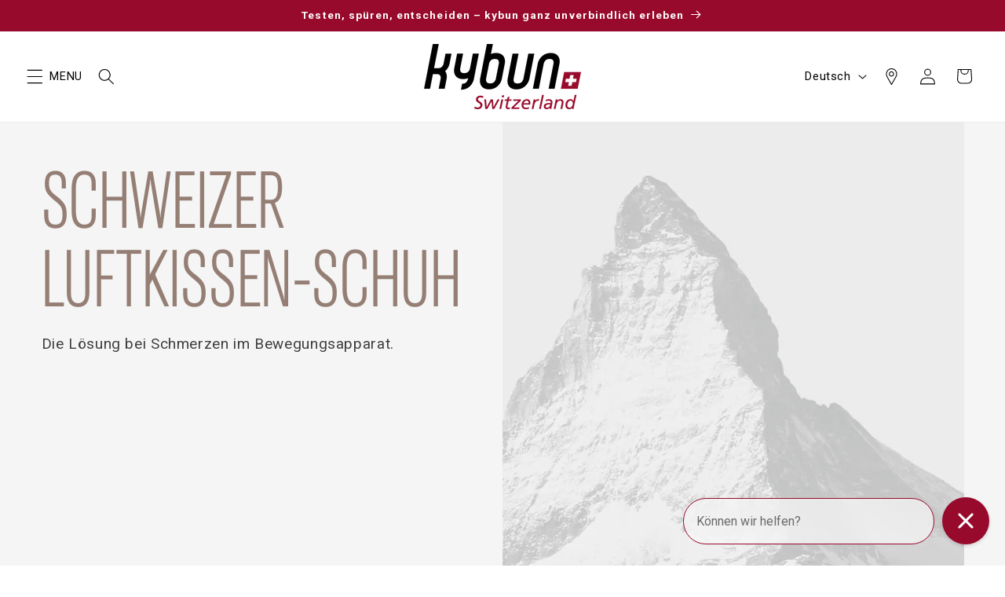

--- FILE ---
content_type: text/html; charset=utf-8
request_url: https://ch.kybun.swiss/pages/about-kybun
body_size: 53302
content:
<!doctype html>
<html class="js" lang="de">
  <head>
    <meta charset="utf-8">
    <meta http-equiv="X-UA-Compatible" content="IE=edge">
    <meta name="viewport" content="width=device-width,initial-scale=1">
    <meta name="theme-color" content="">
    <link rel="canonical" href="https://ch.kybun.swiss/pages/about-kybun"><link rel="icon" type="image/png" href="//ch.kybun.swiss/cdn/shop/files/favicon-kyb.png?crop=center&height=32&v=1717232520&width=32"><link rel="preconnect" href="https://fonts.shopifycdn.com" crossorigin><title>
      Freude am Gehen dank dem Schweizer Luftkissen-Schuh
 &ndash; kybun Switzerland</title>

    
      <meta name="description" content="Schweizer Luftkissen-Schuh Die Lösung bei Schmerzen im Bewegungsapparat. So werden Sie endlich schmerzfrei Die elastisch-federnde Sohle der kybun Schuhe aktiviert die Muskulatur beim Gehen und Stehen und lindert so Fuss-, Knie-, Hüft- und Rückenschmerzen effektiv. Den Grossteil unserer Schuhe produzieren wir in unserem">
    

    

<meta property="og:site_name" content="kybun Switzerland">
<meta property="og:url" content="https://ch.kybun.swiss/pages/about-kybun">
<meta property="og:title" content="Freude am Gehen dank dem Schweizer Luftkissen-Schuh">
<meta property="og:type" content="website">
<meta property="og:description" content="Schweizer Luftkissen-Schuh Die Lösung bei Schmerzen im Bewegungsapparat. So werden Sie endlich schmerzfrei Die elastisch-federnde Sohle der kybun Schuhe aktiviert die Muskulatur beim Gehen und Stehen und lindert so Fuss-, Knie-, Hüft- und Rückenschmerzen effektiv. Den Grossteil unserer Schuhe produzieren wir in unserem"><meta name="twitter:card" content="summary_large_image">
<meta name="twitter:title" content="Freude am Gehen dank dem Schweizer Luftkissen-Schuh">
<meta name="twitter:description" content="Schweizer Luftkissen-Schuh Die Lösung bei Schmerzen im Bewegungsapparat. So werden Sie endlich schmerzfrei Die elastisch-federnde Sohle der kybun Schuhe aktiviert die Muskulatur beim Gehen und Stehen und lindert so Fuss-, Knie-, Hüft- und Rückenschmerzen effektiv. Den Grossteil unserer Schuhe produzieren wir in unserem">


    <script src="//ch.kybun.swiss/cdn/shop/t/293/assets/constants.js?v=132983761750457495441725032536" defer="defer"></script>
    <script src="//ch.kybun.swiss/cdn/shop/t/293/assets/pubsub.js?v=25310214064522200911741595733" defer="defer"></script>
    <script src="//ch.kybun.swiss/cdn/shop/t/293/assets/global.js?v=110377981305864958061749568727" defer="defer"></script>
    <script src="//ch.kybun.swiss/cdn/shop/t/293/assets/details-disclosure.js?v=13653116266235556501717052135" defer="defer"></script>
    <script src="//ch.kybun.swiss/cdn/shop/t/293/assets/details-modal.js?v=25581673532751508451717052134" defer="defer"></script>
    <script src="//ch.kybun.swiss/cdn/shop/t/293/assets/search-form.js?v=133129549252120666541717052135" defer="defer"></script><script src="//ch.kybun.swiss/cdn/shop/t/293/assets/animations.js?v=88693664871331136111717052136" defer="defer"></script><script>window.performance && window.performance.mark && window.performance.mark('shopify.content_for_header.start');</script><meta name="google-site-verification" content="Fa6LgHvHqpeUyYfmr1osf2Ti6ltFw4vcdBZkrLfe70M">
<meta id="shopify-digital-wallet" name="shopify-digital-wallet" content="/19563439/digital_wallets/dialog">
<meta name="shopify-checkout-api-token" content="aaf874db7feefd6a61b710403d2db688">
<meta id="in-context-paypal-metadata" data-shop-id="19563439" data-venmo-supported="false" data-environment="production" data-locale="de_DE" data-paypal-v4="true" data-currency="CHF">
<link rel="alternate" hreflang="x-default" href="https://ch.kybun.swiss/pages/about-kybun">
<link rel="alternate" hreflang="de-CH" href="https://ch.kybun.swiss/pages/about-kybun">
<link rel="alternate" hreflang="it-CH" href="https://ch.kybun.swiss/it/pages/about-kybun">
<link rel="alternate" hreflang="en-CH" href="https://ch.kybun.swiss/en/pages/about-kybun">
<link rel="alternate" hreflang="fr-CH" href="https://ch.kybun.swiss/fr/pages/about-kybun">
<link rel="alternate" hreflang="es-CH" href="https://ch.kybun.swiss/es/pages/about-kybun">
<link rel="alternate" hreflang="de-AT" href="https://eu.kybun.swiss/pages/about-kybun">
<link rel="alternate" hreflang="it-AT" href="https://eu.kybun.swiss/it/pages/about-kybun">
<link rel="alternate" hreflang="en-AT" href="https://eu.kybun.swiss/en/pages/about-kybun">
<link rel="alternate" hreflang="fr-AT" href="https://eu.kybun.swiss/fr/pages/about-kybun">
<link rel="alternate" hreflang="es-AT" href="https://eu.kybun.swiss/es/pages/about-kybun">
<link rel="alternate" hreflang="de-BE" href="https://eu.kybun.swiss/pages/about-kybun">
<link rel="alternate" hreflang="it-BE" href="https://eu.kybun.swiss/it/pages/about-kybun">
<link rel="alternate" hreflang="en-BE" href="https://eu.kybun.swiss/en/pages/about-kybun">
<link rel="alternate" hreflang="fr-BE" href="https://eu.kybun.swiss/fr/pages/about-kybun">
<link rel="alternate" hreflang="es-BE" href="https://eu.kybun.swiss/es/pages/about-kybun">
<link rel="alternate" hreflang="de-BG" href="https://eu.kybun.swiss/pages/about-kybun">
<link rel="alternate" hreflang="it-BG" href="https://eu.kybun.swiss/it/pages/about-kybun">
<link rel="alternate" hreflang="en-BG" href="https://eu.kybun.swiss/en/pages/about-kybun">
<link rel="alternate" hreflang="fr-BG" href="https://eu.kybun.swiss/fr/pages/about-kybun">
<link rel="alternate" hreflang="es-BG" href="https://eu.kybun.swiss/es/pages/about-kybun">
<link rel="alternate" hreflang="de-CY" href="https://eu.kybun.swiss/pages/about-kybun">
<link rel="alternate" hreflang="it-CY" href="https://eu.kybun.swiss/it/pages/about-kybun">
<link rel="alternate" hreflang="en-CY" href="https://eu.kybun.swiss/en/pages/about-kybun">
<link rel="alternate" hreflang="fr-CY" href="https://eu.kybun.swiss/fr/pages/about-kybun">
<link rel="alternate" hreflang="es-CY" href="https://eu.kybun.swiss/es/pages/about-kybun">
<link rel="alternate" hreflang="de-CZ" href="https://eu.kybun.swiss/pages/about-kybun">
<link rel="alternate" hreflang="it-CZ" href="https://eu.kybun.swiss/it/pages/about-kybun">
<link rel="alternate" hreflang="en-CZ" href="https://eu.kybun.swiss/en/pages/about-kybun">
<link rel="alternate" hreflang="fr-CZ" href="https://eu.kybun.swiss/fr/pages/about-kybun">
<link rel="alternate" hreflang="es-CZ" href="https://eu.kybun.swiss/es/pages/about-kybun">
<link rel="alternate" hreflang="de-DE" href="https://eu.kybun.swiss/pages/about-kybun">
<link rel="alternate" hreflang="it-DE" href="https://eu.kybun.swiss/it/pages/about-kybun">
<link rel="alternate" hreflang="en-DE" href="https://eu.kybun.swiss/en/pages/about-kybun">
<link rel="alternate" hreflang="fr-DE" href="https://eu.kybun.swiss/fr/pages/about-kybun">
<link rel="alternate" hreflang="es-DE" href="https://eu.kybun.swiss/es/pages/about-kybun">
<link rel="alternate" hreflang="de-DK" href="https://eu.kybun.swiss/pages/about-kybun">
<link rel="alternate" hreflang="it-DK" href="https://eu.kybun.swiss/it/pages/about-kybun">
<link rel="alternate" hreflang="en-DK" href="https://eu.kybun.swiss/en/pages/about-kybun">
<link rel="alternate" hreflang="fr-DK" href="https://eu.kybun.swiss/fr/pages/about-kybun">
<link rel="alternate" hreflang="es-DK" href="https://eu.kybun.swiss/es/pages/about-kybun">
<link rel="alternate" hreflang="de-EE" href="https://eu.kybun.swiss/pages/about-kybun">
<link rel="alternate" hreflang="it-EE" href="https://eu.kybun.swiss/it/pages/about-kybun">
<link rel="alternate" hreflang="en-EE" href="https://eu.kybun.swiss/en/pages/about-kybun">
<link rel="alternate" hreflang="fr-EE" href="https://eu.kybun.swiss/fr/pages/about-kybun">
<link rel="alternate" hreflang="es-EE" href="https://eu.kybun.swiss/es/pages/about-kybun">
<link rel="alternate" hreflang="de-ES" href="https://eu.kybun.swiss/pages/about-kybun">
<link rel="alternate" hreflang="it-ES" href="https://eu.kybun.swiss/it/pages/about-kybun">
<link rel="alternate" hreflang="en-ES" href="https://eu.kybun.swiss/en/pages/about-kybun">
<link rel="alternate" hreflang="fr-ES" href="https://eu.kybun.swiss/fr/pages/about-kybun">
<link rel="alternate" hreflang="es-ES" href="https://eu.kybun.swiss/es/pages/about-kybun">
<link rel="alternate" hreflang="de-FI" href="https://eu.kybun.swiss/pages/about-kybun">
<link rel="alternate" hreflang="it-FI" href="https://eu.kybun.swiss/it/pages/about-kybun">
<link rel="alternate" hreflang="en-FI" href="https://eu.kybun.swiss/en/pages/about-kybun">
<link rel="alternate" hreflang="fr-FI" href="https://eu.kybun.swiss/fr/pages/about-kybun">
<link rel="alternate" hreflang="es-FI" href="https://eu.kybun.swiss/es/pages/about-kybun">
<link rel="alternate" hreflang="de-FR" href="https://eu.kybun.swiss/pages/about-kybun">
<link rel="alternate" hreflang="it-FR" href="https://eu.kybun.swiss/it/pages/about-kybun">
<link rel="alternate" hreflang="en-FR" href="https://eu.kybun.swiss/en/pages/about-kybun">
<link rel="alternate" hreflang="fr-FR" href="https://eu.kybun.swiss/fr/pages/about-kybun">
<link rel="alternate" hreflang="es-FR" href="https://eu.kybun.swiss/es/pages/about-kybun">
<link rel="alternate" hreflang="de-GR" href="https://eu.kybun.swiss/pages/about-kybun">
<link rel="alternate" hreflang="it-GR" href="https://eu.kybun.swiss/it/pages/about-kybun">
<link rel="alternate" hreflang="en-GR" href="https://eu.kybun.swiss/en/pages/about-kybun">
<link rel="alternate" hreflang="fr-GR" href="https://eu.kybun.swiss/fr/pages/about-kybun">
<link rel="alternate" hreflang="es-GR" href="https://eu.kybun.swiss/es/pages/about-kybun">
<link rel="alternate" hreflang="de-HR" href="https://eu.kybun.swiss/pages/about-kybun">
<link rel="alternate" hreflang="it-HR" href="https://eu.kybun.swiss/it/pages/about-kybun">
<link rel="alternate" hreflang="en-HR" href="https://eu.kybun.swiss/en/pages/about-kybun">
<link rel="alternate" hreflang="fr-HR" href="https://eu.kybun.swiss/fr/pages/about-kybun">
<link rel="alternate" hreflang="es-HR" href="https://eu.kybun.swiss/es/pages/about-kybun">
<link rel="alternate" hreflang="de-HU" href="https://eu.kybun.swiss/pages/about-kybun">
<link rel="alternate" hreflang="it-HU" href="https://eu.kybun.swiss/it/pages/about-kybun">
<link rel="alternate" hreflang="en-HU" href="https://eu.kybun.swiss/en/pages/about-kybun">
<link rel="alternate" hreflang="fr-HU" href="https://eu.kybun.swiss/fr/pages/about-kybun">
<link rel="alternate" hreflang="es-HU" href="https://eu.kybun.swiss/es/pages/about-kybun">
<link rel="alternate" hreflang="de-IE" href="https://eu.kybun.swiss/pages/about-kybun">
<link rel="alternate" hreflang="it-IE" href="https://eu.kybun.swiss/it/pages/about-kybun">
<link rel="alternate" hreflang="en-IE" href="https://eu.kybun.swiss/en/pages/about-kybun">
<link rel="alternate" hreflang="fr-IE" href="https://eu.kybun.swiss/fr/pages/about-kybun">
<link rel="alternate" hreflang="es-IE" href="https://eu.kybun.swiss/es/pages/about-kybun">
<link rel="alternate" hreflang="de-IT" href="https://eu.kybun.swiss/pages/about-kybun">
<link rel="alternate" hreflang="it-IT" href="https://eu.kybun.swiss/it/pages/about-kybun">
<link rel="alternate" hreflang="en-IT" href="https://eu.kybun.swiss/en/pages/about-kybun">
<link rel="alternate" hreflang="fr-IT" href="https://eu.kybun.swiss/fr/pages/about-kybun">
<link rel="alternate" hreflang="es-IT" href="https://eu.kybun.swiss/es/pages/about-kybun">
<link rel="alternate" hreflang="de-LT" href="https://eu.kybun.swiss/pages/about-kybun">
<link rel="alternate" hreflang="it-LT" href="https://eu.kybun.swiss/it/pages/about-kybun">
<link rel="alternate" hreflang="en-LT" href="https://eu.kybun.swiss/en/pages/about-kybun">
<link rel="alternate" hreflang="fr-LT" href="https://eu.kybun.swiss/fr/pages/about-kybun">
<link rel="alternate" hreflang="es-LT" href="https://eu.kybun.swiss/es/pages/about-kybun">
<link rel="alternate" hreflang="de-LU" href="https://eu.kybun.swiss/pages/about-kybun">
<link rel="alternate" hreflang="it-LU" href="https://eu.kybun.swiss/it/pages/about-kybun">
<link rel="alternate" hreflang="en-LU" href="https://eu.kybun.swiss/en/pages/about-kybun">
<link rel="alternate" hreflang="fr-LU" href="https://eu.kybun.swiss/fr/pages/about-kybun">
<link rel="alternate" hreflang="es-LU" href="https://eu.kybun.swiss/es/pages/about-kybun">
<link rel="alternate" hreflang="de-LV" href="https://eu.kybun.swiss/pages/about-kybun">
<link rel="alternate" hreflang="it-LV" href="https://eu.kybun.swiss/it/pages/about-kybun">
<link rel="alternate" hreflang="en-LV" href="https://eu.kybun.swiss/en/pages/about-kybun">
<link rel="alternate" hreflang="fr-LV" href="https://eu.kybun.swiss/fr/pages/about-kybun">
<link rel="alternate" hreflang="es-LV" href="https://eu.kybun.swiss/es/pages/about-kybun">
<link rel="alternate" hreflang="de-MT" href="https://eu.kybun.swiss/pages/about-kybun">
<link rel="alternate" hreflang="it-MT" href="https://eu.kybun.swiss/it/pages/about-kybun">
<link rel="alternate" hreflang="en-MT" href="https://eu.kybun.swiss/en/pages/about-kybun">
<link rel="alternate" hreflang="fr-MT" href="https://eu.kybun.swiss/fr/pages/about-kybun">
<link rel="alternate" hreflang="es-MT" href="https://eu.kybun.swiss/es/pages/about-kybun">
<link rel="alternate" hreflang="de-NL" href="https://eu.kybun.swiss/pages/about-kybun">
<link rel="alternate" hreflang="it-NL" href="https://eu.kybun.swiss/it/pages/about-kybun">
<link rel="alternate" hreflang="en-NL" href="https://eu.kybun.swiss/en/pages/about-kybun">
<link rel="alternate" hreflang="fr-NL" href="https://eu.kybun.swiss/fr/pages/about-kybun">
<link rel="alternate" hreflang="es-NL" href="https://eu.kybun.swiss/es/pages/about-kybun">
<link rel="alternate" hreflang="de-PL" href="https://eu.kybun.swiss/pages/about-kybun">
<link rel="alternate" hreflang="it-PL" href="https://eu.kybun.swiss/it/pages/about-kybun">
<link rel="alternate" hreflang="en-PL" href="https://eu.kybun.swiss/en/pages/about-kybun">
<link rel="alternate" hreflang="fr-PL" href="https://eu.kybun.swiss/fr/pages/about-kybun">
<link rel="alternate" hreflang="es-PL" href="https://eu.kybun.swiss/es/pages/about-kybun">
<link rel="alternate" hreflang="de-PT" href="https://eu.kybun.swiss/pages/about-kybun">
<link rel="alternate" hreflang="it-PT" href="https://eu.kybun.swiss/it/pages/about-kybun">
<link rel="alternate" hreflang="en-PT" href="https://eu.kybun.swiss/en/pages/about-kybun">
<link rel="alternate" hreflang="fr-PT" href="https://eu.kybun.swiss/fr/pages/about-kybun">
<link rel="alternate" hreflang="es-PT" href="https://eu.kybun.swiss/es/pages/about-kybun">
<link rel="alternate" hreflang="de-RO" href="https://eu.kybun.swiss/pages/about-kybun">
<link rel="alternate" hreflang="it-RO" href="https://eu.kybun.swiss/it/pages/about-kybun">
<link rel="alternate" hreflang="en-RO" href="https://eu.kybun.swiss/en/pages/about-kybun">
<link rel="alternate" hreflang="fr-RO" href="https://eu.kybun.swiss/fr/pages/about-kybun">
<link rel="alternate" hreflang="es-RO" href="https://eu.kybun.swiss/es/pages/about-kybun">
<link rel="alternate" hreflang="de-SE" href="https://eu.kybun.swiss/pages/about-kybun">
<link rel="alternate" hreflang="it-SE" href="https://eu.kybun.swiss/it/pages/about-kybun">
<link rel="alternate" hreflang="en-SE" href="https://eu.kybun.swiss/en/pages/about-kybun">
<link rel="alternate" hreflang="fr-SE" href="https://eu.kybun.swiss/fr/pages/about-kybun">
<link rel="alternate" hreflang="es-SE" href="https://eu.kybun.swiss/es/pages/about-kybun">
<link rel="alternate" hreflang="de-SI" href="https://eu.kybun.swiss/pages/about-kybun">
<link rel="alternate" hreflang="it-SI" href="https://eu.kybun.swiss/it/pages/about-kybun">
<link rel="alternate" hreflang="en-SI" href="https://eu.kybun.swiss/en/pages/about-kybun">
<link rel="alternate" hreflang="fr-SI" href="https://eu.kybun.swiss/fr/pages/about-kybun">
<link rel="alternate" hreflang="es-SI" href="https://eu.kybun.swiss/es/pages/about-kybun">
<link rel="alternate" hreflang="de-SK" href="https://eu.kybun.swiss/pages/about-kybun">
<link rel="alternate" hreflang="it-SK" href="https://eu.kybun.swiss/it/pages/about-kybun">
<link rel="alternate" hreflang="en-SK" href="https://eu.kybun.swiss/en/pages/about-kybun">
<link rel="alternate" hreflang="fr-SK" href="https://eu.kybun.swiss/fr/pages/about-kybun">
<link rel="alternate" hreflang="es-SK" href="https://eu.kybun.swiss/es/pages/about-kybun">
<link rel="alternate" hreflang="en-GB" href="https://uk.kybun.swiss/pages/about-kybun">
<link rel="alternate" hreflang="en-US" href="https://us.kybun.swiss/pages/about-kybun">
<link rel="alternate" hreflang="de-US" href="https://us.kybun.swiss/de/pages/about-kybun">
<script async="async" src="/checkouts/internal/preloads.js?locale=de-CH"></script>
<script id="shopify-features" type="application/json">{"accessToken":"aaf874db7feefd6a61b710403d2db688","betas":["rich-media-storefront-analytics"],"domain":"ch.kybun.swiss","predictiveSearch":true,"shopId":19563439,"locale":"de"}</script>
<script>var Shopify = Shopify || {};
Shopify.shop = "kybun-webshop-switzerland.myshopify.com";
Shopify.locale = "de";
Shopify.currency = {"active":"CHF","rate":"1.0"};
Shopify.country = "CH";
Shopify.theme = {"name":"kyb-shopify-theme\/ch.kybun.swiss","id":128711065669,"schema_name":"Dawn","schema_version":"15.3.0","theme_store_id":null,"role":"main"};
Shopify.theme.handle = "null";
Shopify.theme.style = {"id":null,"handle":null};
Shopify.cdnHost = "ch.kybun.swiss/cdn";
Shopify.routes = Shopify.routes || {};
Shopify.routes.root = "/";</script>
<script type="module">!function(o){(o.Shopify=o.Shopify||{}).modules=!0}(window);</script>
<script>!function(o){function n(){var o=[];function n(){o.push(Array.prototype.slice.apply(arguments))}return n.q=o,n}var t=o.Shopify=o.Shopify||{};t.loadFeatures=n(),t.autoloadFeatures=n()}(window);</script>
<script id="shop-js-analytics" type="application/json">{"pageType":"page"}</script>
<script defer="defer" async type="module" src="//ch.kybun.swiss/cdn/shopifycloud/shop-js/modules/v2/client.init-shop-cart-sync_HUjMWWU5.de.esm.js"></script>
<script defer="defer" async type="module" src="//ch.kybun.swiss/cdn/shopifycloud/shop-js/modules/v2/chunk.common_QpfDqRK1.esm.js"></script>
<script type="module">
  await import("//ch.kybun.swiss/cdn/shopifycloud/shop-js/modules/v2/client.init-shop-cart-sync_HUjMWWU5.de.esm.js");
await import("//ch.kybun.swiss/cdn/shopifycloud/shop-js/modules/v2/chunk.common_QpfDqRK1.esm.js");

  window.Shopify.SignInWithShop?.initShopCartSync?.({"fedCMEnabled":true,"windoidEnabled":true});

</script>
<script>(function() {
  var isLoaded = false;
  function asyncLoad() {
    if (isLoaded) return;
    isLoaded = true;
    var urls = ["https:\/\/config.gorgias.chat\/bundle-loader\/01H8P91KW9EFDN90RWBJE75J65?source=shopify1click\u0026shop=kybun-webshop-switzerland.myshopify.com","https:\/\/tseish-app.connect.trustedshops.com\/esc.js?apiBaseUrl=aHR0cHM6Ly90c2Vpc2gtYXBwLmNvbm5lY3QudHJ1c3RlZHNob3BzLmNvbQ==\u0026instanceId=a3lidW4td2Vic2hvcC1zd2l0emVybGFuZC5teXNob3BpZnkuY29t\u0026shop=kybun-webshop-switzerland.myshopify.com","https:\/\/searchanise-ef84.kxcdn.com\/widgets\/shopify\/init.js?a=5h4U0p5K7V\u0026shop=kybun-webshop-switzerland.myshopify.com","https:\/\/cdn.9gtb.com\/loader.js?g_cvt_id=a44fdf2b-1557-47a5-acbc-061fe6b8bea5\u0026shop=kybun-webshop-switzerland.myshopify.com"];
    for (var i = 0; i < urls.length; i++) {
      var s = document.createElement('script');
      s.type = 'text/javascript';
      s.async = true;
      s.src = urls[i];
      var x = document.getElementsByTagName('script')[0];
      x.parentNode.insertBefore(s, x);
    }
  };
  if(window.attachEvent) {
    window.attachEvent('onload', asyncLoad);
  } else {
    window.addEventListener('load', asyncLoad, false);
  }
})();</script>
<script id="__st">var __st={"a":19563439,"offset":3600,"reqid":"8078dd55-e0d2-47af-b4ba-816820e4a5ca-1768611957","pageurl":"ch.kybun.swiss\/pages\/about-kybun","s":"pages-84141899845","u":"dd17b4fe582d","p":"page","rtyp":"page","rid":84141899845};</script>
<script>window.ShopifyPaypalV4VisibilityTracking = true;</script>
<script id="captcha-bootstrap">!function(){'use strict';const t='contact',e='account',n='new_comment',o=[[t,t],['blogs',n],['comments',n],[t,'customer']],c=[[e,'customer_login'],[e,'guest_login'],[e,'recover_customer_password'],[e,'create_customer']],r=t=>t.map((([t,e])=>`form[action*='/${t}']:not([data-nocaptcha='true']) input[name='form_type'][value='${e}']`)).join(','),a=t=>()=>t?[...document.querySelectorAll(t)].map((t=>t.form)):[];function s(){const t=[...o],e=r(t);return a(e)}const i='password',u='form_key',d=['recaptcha-v3-token','g-recaptcha-response','h-captcha-response',i],f=()=>{try{return window.sessionStorage}catch{return}},m='__shopify_v',_=t=>t.elements[u];function p(t,e,n=!1){try{const o=window.sessionStorage,c=JSON.parse(o.getItem(e)),{data:r}=function(t){const{data:e,action:n}=t;return t[m]||n?{data:e,action:n}:{data:t,action:n}}(c);for(const[e,n]of Object.entries(r))t.elements[e]&&(t.elements[e].value=n);n&&o.removeItem(e)}catch(o){console.error('form repopulation failed',{error:o})}}const l='form_type',E='cptcha';function T(t){t.dataset[E]=!0}const w=window,h=w.document,L='Shopify',v='ce_forms',y='captcha';let A=!1;((t,e)=>{const n=(g='f06e6c50-85a8-45c8-87d0-21a2b65856fe',I='https://cdn.shopify.com/shopifycloud/storefront-forms-hcaptcha/ce_storefront_forms_captcha_hcaptcha.v1.5.2.iife.js',D={infoText:'Durch hCaptcha geschützt',privacyText:'Datenschutz',termsText:'Allgemeine Geschäftsbedingungen'},(t,e,n)=>{const o=w[L][v],c=o.bindForm;if(c)return c(t,g,e,D).then(n);var r;o.q.push([[t,g,e,D],n]),r=I,A||(h.body.append(Object.assign(h.createElement('script'),{id:'captcha-provider',async:!0,src:r})),A=!0)});var g,I,D;w[L]=w[L]||{},w[L][v]=w[L][v]||{},w[L][v].q=[],w[L][y]=w[L][y]||{},w[L][y].protect=function(t,e){n(t,void 0,e),T(t)},Object.freeze(w[L][y]),function(t,e,n,w,h,L){const[v,y,A,g]=function(t,e,n){const i=e?o:[],u=t?c:[],d=[...i,...u],f=r(d),m=r(i),_=r(d.filter((([t,e])=>n.includes(e))));return[a(f),a(m),a(_),s()]}(w,h,L),I=t=>{const e=t.target;return e instanceof HTMLFormElement?e:e&&e.form},D=t=>v().includes(t);t.addEventListener('submit',(t=>{const e=I(t);if(!e)return;const n=D(e)&&!e.dataset.hcaptchaBound&&!e.dataset.recaptchaBound,o=_(e),c=g().includes(e)&&(!o||!o.value);(n||c)&&t.preventDefault(),c&&!n&&(function(t){try{if(!f())return;!function(t){const e=f();if(!e)return;const n=_(t);if(!n)return;const o=n.value;o&&e.removeItem(o)}(t);const e=Array.from(Array(32),(()=>Math.random().toString(36)[2])).join('');!function(t,e){_(t)||t.append(Object.assign(document.createElement('input'),{type:'hidden',name:u})),t.elements[u].value=e}(t,e),function(t,e){const n=f();if(!n)return;const o=[...t.querySelectorAll(`input[type='${i}']`)].map((({name:t})=>t)),c=[...d,...o],r={};for(const[a,s]of new FormData(t).entries())c.includes(a)||(r[a]=s);n.setItem(e,JSON.stringify({[m]:1,action:t.action,data:r}))}(t,e)}catch(e){console.error('failed to persist form',e)}}(e),e.submit())}));const S=(t,e)=>{t&&!t.dataset[E]&&(n(t,e.some((e=>e===t))),T(t))};for(const o of['focusin','change'])t.addEventListener(o,(t=>{const e=I(t);D(e)&&S(e,y())}));const B=e.get('form_key'),M=e.get(l),P=B&&M;t.addEventListener('DOMContentLoaded',(()=>{const t=y();if(P)for(const e of t)e.elements[l].value===M&&p(e,B);[...new Set([...A(),...v().filter((t=>'true'===t.dataset.shopifyCaptcha))])].forEach((e=>S(e,t)))}))}(h,new URLSearchParams(w.location.search),n,t,e,['guest_login'])})(!0,!0)}();</script>
<script integrity="sha256-4kQ18oKyAcykRKYeNunJcIwy7WH5gtpwJnB7kiuLZ1E=" data-source-attribution="shopify.loadfeatures" defer="defer" src="//ch.kybun.swiss/cdn/shopifycloud/storefront/assets/storefront/load_feature-a0a9edcb.js" crossorigin="anonymous"></script>
<script data-source-attribution="shopify.dynamic_checkout.dynamic.init">var Shopify=Shopify||{};Shopify.PaymentButton=Shopify.PaymentButton||{isStorefrontPortableWallets:!0,init:function(){window.Shopify.PaymentButton.init=function(){};var t=document.createElement("script");t.src="https://ch.kybun.swiss/cdn/shopifycloud/portable-wallets/latest/portable-wallets.de.js",t.type="module",document.head.appendChild(t)}};
</script>
<script data-source-attribution="shopify.dynamic_checkout.buyer_consent">
  function portableWalletsHideBuyerConsent(e){var t=document.getElementById("shopify-buyer-consent"),n=document.getElementById("shopify-subscription-policy-button");t&&n&&(t.classList.add("hidden"),t.setAttribute("aria-hidden","true"),n.removeEventListener("click",e))}function portableWalletsShowBuyerConsent(e){var t=document.getElementById("shopify-buyer-consent"),n=document.getElementById("shopify-subscription-policy-button");t&&n&&(t.classList.remove("hidden"),t.removeAttribute("aria-hidden"),n.addEventListener("click",e))}window.Shopify?.PaymentButton&&(window.Shopify.PaymentButton.hideBuyerConsent=portableWalletsHideBuyerConsent,window.Shopify.PaymentButton.showBuyerConsent=portableWalletsShowBuyerConsent);
</script>
<script data-source-attribution="shopify.dynamic_checkout.cart.bootstrap">document.addEventListener("DOMContentLoaded",(function(){function t(){return document.querySelector("shopify-accelerated-checkout-cart, shopify-accelerated-checkout")}if(t())Shopify.PaymentButton.init();else{new MutationObserver((function(e,n){t()&&(Shopify.PaymentButton.init(),n.disconnect())})).observe(document.body,{childList:!0,subtree:!0})}}));
</script>
<script id='scb4127' type='text/javascript' async='' src='https://ch.kybun.swiss/cdn/shopifycloud/privacy-banner/storefront-banner.js'></script><link id="shopify-accelerated-checkout-styles" rel="stylesheet" media="screen" href="https://ch.kybun.swiss/cdn/shopifycloud/portable-wallets/latest/accelerated-checkout-backwards-compat.css" crossorigin="anonymous">
<style id="shopify-accelerated-checkout-cart">
        #shopify-buyer-consent {
  margin-top: 1em;
  display: inline-block;
  width: 100%;
}

#shopify-buyer-consent.hidden {
  display: none;
}

#shopify-subscription-policy-button {
  background: none;
  border: none;
  padding: 0;
  text-decoration: underline;
  font-size: inherit;
  cursor: pointer;
}

#shopify-subscription-policy-button::before {
  box-shadow: none;
}

      </style>
<script id="sections-script" data-sections="header" defer="defer" src="//ch.kybun.swiss/cdn/shop/t/293/compiled_assets/scripts.js?v=197852"></script>
<script>window.performance && window.performance.mark && window.performance.mark('shopify.content_for_header.end');</script>


    <style data-shopify>
      @font-face {
  font-family: Roboto;
  font-weight: 400;
  font-style: normal;
  font-display: swap;
  src: url("//ch.kybun.swiss/cdn/fonts/roboto/roboto_n4.2019d890f07b1852f56ce63ba45b2db45d852cba.woff2") format("woff2"),
       url("//ch.kybun.swiss/cdn/fonts/roboto/roboto_n4.238690e0007583582327135619c5f7971652fa9d.woff") format("woff");
}

      @font-face {
  font-family: Roboto;
  font-weight: 700;
  font-style: normal;
  font-display: swap;
  src: url("//ch.kybun.swiss/cdn/fonts/roboto/roboto_n7.f38007a10afbbde8976c4056bfe890710d51dec2.woff2") format("woff2"),
       url("//ch.kybun.swiss/cdn/fonts/roboto/roboto_n7.94bfdd3e80c7be00e128703d245c207769d763f9.woff") format("woff");
}

      @font-face {
  font-family: Roboto;
  font-weight: 400;
  font-style: italic;
  font-display: swap;
  src: url("//ch.kybun.swiss/cdn/fonts/roboto/roboto_i4.57ce898ccda22ee84f49e6b57ae302250655e2d4.woff2") format("woff2"),
       url("//ch.kybun.swiss/cdn/fonts/roboto/roboto_i4.b21f3bd061cbcb83b824ae8c7671a82587b264bf.woff") format("woff");
}

      @font-face {
  font-family: Roboto;
  font-weight: 700;
  font-style: italic;
  font-display: swap;
  src: url("//ch.kybun.swiss/cdn/fonts/roboto/roboto_i7.7ccaf9410746f2c53340607c42c43f90a9005937.woff2") format("woff2"),
       url("//ch.kybun.swiss/cdn/fonts/roboto/roboto_i7.49ec21cdd7148292bffea74c62c0df6e93551516.woff") format("woff");
}

      @font-face {
  font-family: Roboto;
  font-weight: 700;
  font-style: normal;
  font-display: swap;
  src: url("//ch.kybun.swiss/cdn/fonts/roboto/roboto_n7.f38007a10afbbde8976c4056bfe890710d51dec2.woff2") format("woff2"),
       url("//ch.kybun.swiss/cdn/fonts/roboto/roboto_n7.94bfdd3e80c7be00e128703d245c207769d763f9.woff") format("woff");
}

      
      @font-face {
        font-family: 'Roboto Flex';
        src: url("//ch.kybun.swiss/cdn/shop/t/293/assets/Roboto-Flex.woff2?v=126375414879482587091717052135") format("woff2");
        font-display: swap;
        font-stretch: 25% 150%;
        unicode-range: U+0000-00FF, U+0131, U+0152-0153, U+02BB-02BC, U+02C6, U+02DA, U+02DC, U+0304, U+0308, U+0329, U+2000-206F, U+2074, U+20AC, U+2122, U+2191, U+2193, U+2212, U+2215, U+FEFF, U+FFFD;
      }
      
      @font-face {
        font-family: "Franz Sans";
        src: url("//ch.kybun.swiss/cdn/shop/t/293/assets/FranzSans-Medium.woff2?v=163530899713558016071743513970") format("woff2");
        font-display: swap;
      }
      @font-face {
        font-family: "Franz Sans Bold";
        src: url("//ch.kybun.swiss/cdn/shop/t/293/assets/FranzSans-Bold.woff2?v=88431701672494065331743513968") format("woff2");
        font-display: swap;
      }
      @font-face {
        font-family: "Franz Sans Light";
        src: url("//ch.kybun.swiss/cdn/shop/t/293/assets/FranzSans-Light.woff2?v=62207203123806476721743513969") format("woff2");
        font-display: swap;
      }      
      
      @font-face {
        font-family: "Helvetica Neue";
        src: url("//ch.kybun.swiss/cdn/shop/t/293/assets/HelveticaNeue.woff2?v=15601906101399295901759932516") format("woff2");
        font-display: swap;
      }
      @font-face {
        font-family: "Helvetica Neue Thin";
        src: url("//ch.kybun.swiss/cdn/shop/t/293/assets/HelveticaNeueThin.woff2?v=110535421091403578461759932517") format("woff2");
        font-display: swap;
      }
      @font-face {
        font-family: "Agathe";
        src: url("//ch.kybun.swiss/cdn/shop/t/293/assets/Agathe-40.woff2?v=146621045567245549421763484807") format("woff2");
        font-display: swap;
      }      
      
        :root,
        .color-background-1 {
          --color-background: 255,255,255;
        
          --gradient-background: #ffffff;
        

        

        --color-foreground: 0,0,0;
        --color-background-contrast: 191,191,191;
        --color-shadow: 18,18,18;
        --color-button: 152,10,43;
        --color-button-text: 255,255,255;
        --color-secondary-button: 255,255,255;
        --color-secondary-button-text: 18,18,18;
        --color-link: 18,18,18;
        --color-badge-foreground: 0,0,0;
        --color-badge-background: 255,255,255;
        --color-badge-border: 0,0,0;
        --payment-terms-background-color: rgb(255 255 255);
        --color-kybun-main: 152, 10, 43;
      }
      
        
        .color-background-2 {
          --color-background: 244,244,244;
        
          --gradient-background: #f4f4f4;
        

        

        --color-foreground: 0,0,0;
        --color-background-contrast: 180,180,180;
        --color-shadow: 18,18,18;
        --color-button: 18,18,18;
        --color-button-text: 242,238,236;
        --color-secondary-button: 244,244,244;
        --color-secondary-button-text: 18,18,18;
        --color-link: 18,18,18;
        --color-badge-foreground: 0,0,0;
        --color-badge-background: 244,244,244;
        --color-badge-border: 0,0,0;
        --payment-terms-background-color: rgb(244 244 244);
        --color-kybun-main: 152, 10, 43;
      }
      
        
        .color-inverse {
          --color-background: 217,205,195;
        
          --gradient-background: #d9cdc3;
        

        

        --color-foreground: 255,255,255;
        --color-background-contrast: 168,140,117;
        --color-shadow: 18,18,18;
        --color-button: 152,10,43;
        --color-button-text: 255,255,255;
        --color-secondary-button: 217,205,195;
        --color-secondary-button-text: 152,10,43;
        --color-link: 152,10,43;
        --color-badge-foreground: 255,255,255;
        --color-badge-background: 217,205,195;
        --color-badge-border: 255,255,255;
        --payment-terms-background-color: rgb(217 205 195);
        --color-kybun-main: 152, 10, 43;
      }
      
        
        .color-accent-1 {
          --color-background: 29,29,27;
        
          --gradient-background: #1d1d1b;
        

        

        --color-foreground: 255,255,255;
        --color-background-contrast: 42,42,39;
        --color-shadow: 29,29,27;
        --color-button: 255,255,255;
        --color-button-text: 29,29,27;
        --color-secondary-button: 29,29,27;
        --color-secondary-button-text: 255,255,255;
        --color-link: 255,255,255;
        --color-badge-foreground: 255,255,255;
        --color-badge-background: 29,29,27;
        --color-badge-border: 255,255,255;
        --payment-terms-background-color: rgb(29 29 27);
        --color-kybun-main: 152, 10, 43;
      }
      
        
        .color-accent-2 {
          --color-background: 77,93,111;
        
          --gradient-background: #4d5d6f;
        

        

        --color-foreground: 255,255,255;
        --color-background-contrast: 25,30,36;
        --color-shadow: 18,18,18;
        --color-button: 255,255,255;
        --color-button-text: 82,142,193;
        --color-secondary-button: 77,93,111;
        --color-secondary-button-text: 255,255,255;
        --color-link: 255,255,255;
        --color-badge-foreground: 255,255,255;
        --color-badge-background: 77,93,111;
        --color-badge-border: 255,255,255;
        --payment-terms-background-color: rgb(77 93 111);
        --color-kybun-main: 152, 10, 43;
      }
      
        
        .color-scheme-e8f7cce5-9040-49cc-957e-efbf7d95da5e {
          --color-background: 152,10,43;
        
          --gradient-background: #980a2b;
        

        

        --color-foreground: 255,255,255;
        --color-background-contrast: 176,12,50;
        --color-shadow: 0,0,0;
        --color-button: 23,115,176;
        --color-button-text: 255,255,255;
        --color-secondary-button: 152,10,43;
        --color-secondary-button-text: 18,18,18;
        --color-link: 18,18,18;
        --color-badge-foreground: 255,255,255;
        --color-badge-background: 152,10,43;
        --color-badge-border: 255,255,255;
        --payment-terms-background-color: rgb(152 10 43);
        --color-kybun-main: 152, 10, 43;
      }
      
        
        .color-scheme-8faa6362-30d9-450a-9cd6-28d03c6e3a58 {
          --color-background: 217,205,195;
        
          --gradient-background: #d9cdc3;
        

        

        --color-foreground: 0,0,0;
        --color-background-contrast: 168,140,117;
        --color-shadow: 18,18,18;
        --color-button: 152,10,43;
        --color-button-text: 255,255,255;
        --color-secondary-button: 217,205,195;
        --color-secondary-button-text: 18,18,18;
        --color-link: 18,18,18;
        --color-badge-foreground: 0,0,0;
        --color-badge-background: 217,205,195;
        --color-badge-border: 0,0,0;
        --payment-terms-background-color: rgb(217 205 195);
        --color-kybun-main: 152, 10, 43;
      }
      
        
        .color-scheme-b0f09cc9-b3ff-4f21-a6c2-a2296144f520 {
          --color-background: 191,191,191;
        
          --gradient-background: #bfbfbf;
        

        

        --color-foreground: 255,255,255;
        --color-background-contrast: 127,127,127;
        --color-shadow: 18,18,18;
        --color-button: 152,10,43;
        --color-button-text: 255,255,255;
        --color-secondary-button: 191,191,191;
        --color-secondary-button-text: 18,18,18;
        --color-link: 18,18,18;
        --color-badge-foreground: 255,255,255;
        --color-badge-background: 191,191,191;
        --color-badge-border: 255,255,255;
        --payment-terms-background-color: rgb(191 191 191);
        --color-kybun-main: 152, 10, 43;
      }
      
        
        .color-scheme-c0f4f66d-784a-4e9a-80b9-9285e0d8e2a0 {
          --color-background: 0,126,63;
        
          --gradient-background: radial-gradient(rgba(0, 124, 62, 1) 34%, rgba(29, 86, 50, 1) 81%);
        

        

        --color-foreground: 255,255,255;
        --color-background-contrast: 0,0,0;
        --color-shadow: 18,18,18;
        --color-button: 255,255,255;
        --color-button-text: 0,0,0;
        --color-secondary-button: 0,126,63;
        --color-secondary-button-text: 18,18,18;
        --color-link: 18,18,18;
        --color-badge-foreground: 255,255,255;
        --color-badge-background: 0,126,63;
        --color-badge-border: 255,255,255;
        --payment-terms-background-color: rgb(0 126 63);
        --color-kybun-main: 152, 10, 43;
      }
      

      body, .color-background-1, .color-background-2, .color-inverse, .color-accent-1, .color-accent-2, .color-scheme-e8f7cce5-9040-49cc-957e-efbf7d95da5e, .color-scheme-8faa6362-30d9-450a-9cd6-28d03c6e3a58, .color-scheme-b0f09cc9-b3ff-4f21-a6c2-a2296144f520, .color-scheme-c0f4f66d-784a-4e9a-80b9-9285e0d8e2a0 {
        color: rgba(var(--color-foreground), 0.75);
        background-color: rgb(var(--color-background));
      }

      :root {
        --font-body-family: Roboto, sans-serif;
        --font-body-style: normal;
        --font-body-weight: 400;
        --font-body-weight-bold: 700;

        --font-heading-family: Roboto, sans-serif;
        --font-heading-style: normal;
        --font-heading-weight: 700;

        --font-body-scale: 1.05;
        --font-heading-scale: 1.0;

        --media-padding: px;
        --media-border-opacity: 0.05;
        --media-border-width: 0px;
        --media-radius: 0px;
        --media-shadow-opacity: 0.0;
        --media-shadow-horizontal-offset: 0px;
        --media-shadow-vertical-offset: 4px;
        --media-shadow-blur-radius: 5px;
        --media-shadow-visible: 0;

        --page-width: 160rem;
        --page-width-margin: 0rem;

        --product-card-image-padding: 0.4rem;
        --product-card-corner-radius: 0.0rem;
        --product-card-text-alignment: left;
        --product-card-border-width: 0.0rem;
        --product-card-border-opacity: 0.1;
        --product-card-shadow-opacity: 0.0;
        --product-card-shadow-visible: 0;
        --product-card-shadow-horizontal-offset: 0.0rem;
        --product-card-shadow-vertical-offset: 0.4rem;
        --product-card-shadow-blur-radius: 0.5rem;

        --collection-card-image-padding: 0.0rem;
        --collection-card-corner-radius: 0.0rem;
        --collection-card-text-alignment: left;
        --collection-card-border-width: 0.0rem;
        --collection-card-border-opacity: 0.1;
        --collection-card-shadow-opacity: 0.0;
        --collection-card-shadow-visible: 0;
        --collection-card-shadow-horizontal-offset: 0.0rem;
        --collection-card-shadow-vertical-offset: 0.4rem;
        --collection-card-shadow-blur-radius: 0.5rem;

        --blog-card-image-padding: 0.0rem;
        --blog-card-corner-radius: 0.0rem;
        --blog-card-text-alignment: left;
        --blog-card-border-width: 0.0rem;
        --blog-card-border-opacity: 0.1;
        --blog-card-shadow-opacity: 0.0;
        --blog-card-shadow-visible: 0;
        --blog-card-shadow-horizontal-offset: 0.0rem;
        --blog-card-shadow-vertical-offset: 0.4rem;
        --blog-card-shadow-blur-radius: 0.5rem;

        --badge-corner-radius: 0.0rem;

        --popup-border-width: 1px;
        --popup-border-opacity: 0.1;
        --popup-corner-radius: 0px;
        --popup-shadow-opacity: 0.0;
        --popup-shadow-horizontal-offset: 0px;
        --popup-shadow-vertical-offset: 4px;
        --popup-shadow-blur-radius: 5px;

        --drawer-border-width: 1px;
        --drawer-border-opacity: 0.1;
        --drawer-shadow-opacity: 0.0;
        --drawer-shadow-horizontal-offset: 0px;
        --drawer-shadow-vertical-offset: 4px;
        --drawer-shadow-blur-radius: 5px;

        --spacing-sections-desktop: 8px;
        --spacing-sections-mobile: 8px;

        --grid-desktop-vertical-spacing: 8px;
        --grid-desktop-horizontal-spacing: 8px;
        --grid-mobile-vertical-spacing: 4px;
        --grid-mobile-horizontal-spacing: 4px;

        --text-boxes-border-opacity: 0.1;
        --text-boxes-border-width: 0px;
        --text-boxes-radius: 0px;
        --text-boxes-shadow-opacity: 0.0;
        --text-boxes-shadow-visible: 0;
        --text-boxes-shadow-horizontal-offset: 0px;
        --text-boxes-shadow-vertical-offset: 4px;
        --text-boxes-shadow-blur-radius: 5px;

        --buttons-radius: 40px;
        --buttons-radius-outset: 42px;
        --buttons-border-width: 2px;
        --buttons-border-opacity: 1.0;
        --buttons-shadow-opacity: 0.1;
        --buttons-shadow-visible: 1;
        --buttons-shadow-horizontal-offset: 0px;
        --buttons-shadow-vertical-offset: 4px;
        --buttons-shadow-blur-radius: 5px;
        --buttons-border-offset: 0.3px;

        --inputs-radius: 0px;
        --inputs-border-width: 1px;
        --inputs-border-opacity: 0.55;
        --inputs-shadow-opacity: 0.0;
        --inputs-shadow-horizontal-offset: 0px;
        --inputs-margin-offset: 0px;
        --inputs-shadow-vertical-offset: 4px;
        --inputs-shadow-blur-radius: 5px;
        --inputs-radius-outset: 0px;

        --variant-pills-radius: 20px;
        --variant-pills-border-width: 1px;
        --variant-pills-border-opacity: 0.5;
        --variant-pills-shadow-opacity: 0.0;
        --variant-pills-shadow-horizontal-offset: 0px;
        --variant-pills-shadow-vertical-offset: 6px;
        --variant-pills-shadow-blur-radius: 10px;
      }

      *,
      *::before,
      *::after {
        box-sizing: inherit;
      }

      html {
        box-sizing: border-box;
        font-size: calc(var(--font-body-scale) * 62.5%);
        height: 100%;
      }

      body {
        display: grid;
        grid-template-rows: auto auto 1fr auto;
        grid-template-columns: 100%;
        min-height: 100%;
        margin: 0;
        font-size: 1.5rem;
        letter-spacing: 0.06rem;
        line-height: calc(1 + 0.8 / var(--font-body-scale));
        font-family: var(--font-body-family);
        font-style: var(--font-body-style);
        font-weight: var(--font-body-weight);
      }

      @media screen and (min-width: 750px) {
        body {
          font-size: 1.6rem;
        }
      }.button {text-transform: uppercase;}</style>

    <!-- Tailwind CSS ============================================== --> 
    <link href="//ch.kybun.swiss/cdn/shop/t/293/assets/kybun_tailwind.css?v=86600075919555801471768315833" rel="stylesheet" type="text/css" media="all" />
    <link href="//ch.kybun.swiss/cdn/shop/t/293/assets/base.css?v=75945512476566154801730721263" rel="stylesheet" type="text/css" media="all" />
    <link href="//ch.kybun.swiss/cdn/shop/t/293/assets/kybun_base.css?v=8663732665857563591760953608" rel="stylesheet" type="text/css" media="all" />
 
    
    <link rel="preload" as="font" href="//ch.kybun.swiss/cdn/shop/t/293/assets/Roboto-Flex.woff2?v=126375414879482587091717052135" type="font/woff2" crossorigin>
    <link rel="stylesheet" href="//ch.kybun.swiss/cdn/shop/t/293/assets/component-cart-items.css?v=123238115697927560811727431910" media="print" onload="this.media='all'"><link href="//ch.kybun.swiss/cdn/shop/t/293/assets/component-cart-drawer.css?v=112801333748515159671727431909" rel="stylesheet" type="text/css" media="all" />
      <link href="//ch.kybun.swiss/cdn/shop/t/293/assets/component-cart.css?v=164708765130180853531730721264" rel="stylesheet" type="text/css" media="all" />
      <link href="//ch.kybun.swiss/cdn/shop/t/293/assets/component-totals.css?v=15906652033866631521717052134" rel="stylesheet" type="text/css" media="all" />
      <link href="//ch.kybun.swiss/cdn/shop/t/293/assets/component-price.css?v=70172745017360139101717052135" rel="stylesheet" type="text/css" media="all" />
      <link href="//ch.kybun.swiss/cdn/shop/t/293/assets/component-discounts.css?v=152760482443307489271717052136" rel="stylesheet" type="text/css" media="all" />

      <link rel="preload" as="font" href="//ch.kybun.swiss/cdn/fonts/roboto/roboto_n4.2019d890f07b1852f56ce63ba45b2db45d852cba.woff2" type="font/woff2" crossorigin>
      

      <link rel="preload" as="font" href="//ch.kybun.swiss/cdn/fonts/roboto/roboto_n7.f38007a10afbbde8976c4056bfe890710d51dec2.woff2" type="font/woff2" crossorigin>
      
<link href="//ch.kybun.swiss/cdn/shop/t/293/assets/component-localization-form.css?v=170315343355214948141730721264" rel="stylesheet" type="text/css" media="all" />
      <script src="//ch.kybun.swiss/cdn/shop/t/293/assets/localization-form.js?v=144176611646395275351717052135" defer="defer"></script><link
        rel="stylesheet"
        href="//ch.kybun.swiss/cdn/shop/t/293/assets/component-predictive-search.css?v=118923337488134913561717052137"
        media="print"
        onload="this.media='all'"
      ><script>
      if (Shopify.designMode) {
        document.documentElement.classList.add('shopify-design-mode');
      }
    </script>
    <!-- kybunJoya code ================================================== -->
      <!-- jQuery -->
        <script src="//ch.kybun.swiss/cdn/shop/t/293/assets/jquery-3.7.0.min.js?v=53701203449885855251717052136" defer></script>
      <!-- Swiper -->
        <script src="//ch.kybun.swiss/cdn/shop/t/293/assets/kybun_spritespin.min.js?v=170032231920271925601717052136" defer></script>
        <script src="//ch.kybun.swiss/cdn/shop/t/293/assets/kybun_swiper-bundle.min.js?v=18452157659728849091739455665" defer></script>
      <!-- Tippy -->
        <link href="//ch.kybun.swiss/cdn/shop/t/293/assets/kybun_tippy.css?v=115956032005725025151725032537" rel="stylesheet" type="text/css" media="all" />
        <script src="//ch.kybun.swiss/cdn/shop/t/293/assets/kybun_popper.min.js?v=77569664130251018891717052137" defer></script>
        <script src="//ch.kybun.swiss/cdn/shop/t/293/assets/kybun_tippy.umd.min.js?v=146661121410864687411717052135" defer></script>
      <!-- Trial Shoe Depositor -->
      <script src="//ch.kybun.swiss/cdn/shop/t/293/assets/cart-observer-kybun.js?v=156527431767780628711717052137" defer></script>
      <!-- kybun base js -->
      <script src="//ch.kybun.swiss/cdn/shop/t/293/assets/kybun_base.js?v=3496346846710719761729004863" defer></script>      
      <!-- YotPo Reviews -->


<script src="https://cdn-widgetsrepository.yotpo.com/v1/loader/rUB1X7JqsnsSdGmV6z5CbLMYKQi5xqqw6uYR5Kg0?languageCode=de" async></script><!-- kybunJoya code end ============================================== -->    
  <!-- BEGIN app block: shopify://apps/yotpo-product-reviews/blocks/settings/eb7dfd7d-db44-4334-bc49-c893b51b36cf -->


  <script type="text/javascript" src="https://cdn-widgetsrepository.yotpo.com/v1/loader/rUB1X7JqsnsSdGmV6z5CbLMYKQi5xqqw6uYR5Kg0?languageCode=de" async></script>



  
<!-- END app block --><!-- BEGIN app block: shopify://apps/gorgias-live-chat-helpdesk/blocks/gorgias/a66db725-7b96-4e3f-916e-6c8e6f87aaaa -->
<script defer data-gorgias-loader-chat src="https://config.gorgias.chat/bundle-loader/shopify/kybun-webshop-switzerland.myshopify.com"></script>


<script defer data-gorgias-loader-convert  src="https://cdn.9gtb.com/loader.js"></script>


<script defer data-gorgias-loader-mailto-replace  src="https://config.gorgias.help/api/contact-forms/replace-mailto-script.js?shopName=kybun-webshop-switzerland"></script>


<!-- END app block --><!-- BEGIN app block: shopify://apps/klaviyo-email-marketing-sms/blocks/klaviyo-onsite-embed/2632fe16-c075-4321-a88b-50b567f42507 -->












  <script async src="https://static.klaviyo.com/onsite/js/LSgrnM/klaviyo.js?company_id=LSgrnM"></script>
  <script>!function(){if(!window.klaviyo){window._klOnsite=window._klOnsite||[];try{window.klaviyo=new Proxy({},{get:function(n,i){return"push"===i?function(){var n;(n=window._klOnsite).push.apply(n,arguments)}:function(){for(var n=arguments.length,o=new Array(n),w=0;w<n;w++)o[w]=arguments[w];var t="function"==typeof o[o.length-1]?o.pop():void 0,e=new Promise((function(n){window._klOnsite.push([i].concat(o,[function(i){t&&t(i),n(i)}]))}));return e}}})}catch(n){window.klaviyo=window.klaviyo||[],window.klaviyo.push=function(){var n;(n=window._klOnsite).push.apply(n,arguments)}}}}();</script>

  




  <script>
    window.klaviyoReviewsProductDesignMode = false
  </script>







<!-- END app block --><link href="https://monorail-edge.shopifysvc.com" rel="dns-prefetch">
<script>(function(){if ("sendBeacon" in navigator && "performance" in window) {try {var session_token_from_headers = performance.getEntriesByType('navigation')[0].serverTiming.find(x => x.name == '_s').description;} catch {var session_token_from_headers = undefined;}var session_cookie_matches = document.cookie.match(/_shopify_s=([^;]*)/);var session_token_from_cookie = session_cookie_matches && session_cookie_matches.length === 2 ? session_cookie_matches[1] : "";var session_token = session_token_from_headers || session_token_from_cookie || "";function handle_abandonment_event(e) {var entries = performance.getEntries().filter(function(entry) {return /monorail-edge.shopifysvc.com/.test(entry.name);});if (!window.abandonment_tracked && entries.length === 0) {window.abandonment_tracked = true;var currentMs = Date.now();var navigation_start = performance.timing.navigationStart;var payload = {shop_id: 19563439,url: window.location.href,navigation_start,duration: currentMs - navigation_start,session_token,page_type: "page"};window.navigator.sendBeacon("https://monorail-edge.shopifysvc.com/v1/produce", JSON.stringify({schema_id: "online_store_buyer_site_abandonment/1.1",payload: payload,metadata: {event_created_at_ms: currentMs,event_sent_at_ms: currentMs}}));}}window.addEventListener('pagehide', handle_abandonment_event);}}());</script>
<script id="web-pixels-manager-setup">(function e(e,d,r,n,o){if(void 0===o&&(o={}),!Boolean(null===(a=null===(i=window.Shopify)||void 0===i?void 0:i.analytics)||void 0===a?void 0:a.replayQueue)){var i,a;window.Shopify=window.Shopify||{};var t=window.Shopify;t.analytics=t.analytics||{};var s=t.analytics;s.replayQueue=[],s.publish=function(e,d,r){return s.replayQueue.push([e,d,r]),!0};try{self.performance.mark("wpm:start")}catch(e){}var l=function(){var e={modern:/Edge?\/(1{2}[4-9]|1[2-9]\d|[2-9]\d{2}|\d{4,})\.\d+(\.\d+|)|Firefox\/(1{2}[4-9]|1[2-9]\d|[2-9]\d{2}|\d{4,})\.\d+(\.\d+|)|Chrom(ium|e)\/(9{2}|\d{3,})\.\d+(\.\d+|)|(Maci|X1{2}).+ Version\/(15\.\d+|(1[6-9]|[2-9]\d|\d{3,})\.\d+)([,.]\d+|)( \(\w+\)|)( Mobile\/\w+|) Safari\/|Chrome.+OPR\/(9{2}|\d{3,})\.\d+\.\d+|(CPU[ +]OS|iPhone[ +]OS|CPU[ +]iPhone|CPU IPhone OS|CPU iPad OS)[ +]+(15[._]\d+|(1[6-9]|[2-9]\d|\d{3,})[._]\d+)([._]\d+|)|Android:?[ /-](13[3-9]|1[4-9]\d|[2-9]\d{2}|\d{4,})(\.\d+|)(\.\d+|)|Android.+Firefox\/(13[5-9]|1[4-9]\d|[2-9]\d{2}|\d{4,})\.\d+(\.\d+|)|Android.+Chrom(ium|e)\/(13[3-9]|1[4-9]\d|[2-9]\d{2}|\d{4,})\.\d+(\.\d+|)|SamsungBrowser\/([2-9]\d|\d{3,})\.\d+/,legacy:/Edge?\/(1[6-9]|[2-9]\d|\d{3,})\.\d+(\.\d+|)|Firefox\/(5[4-9]|[6-9]\d|\d{3,})\.\d+(\.\d+|)|Chrom(ium|e)\/(5[1-9]|[6-9]\d|\d{3,})\.\d+(\.\d+|)([\d.]+$|.*Safari\/(?![\d.]+ Edge\/[\d.]+$))|(Maci|X1{2}).+ Version\/(10\.\d+|(1[1-9]|[2-9]\d|\d{3,})\.\d+)([,.]\d+|)( \(\w+\)|)( Mobile\/\w+|) Safari\/|Chrome.+OPR\/(3[89]|[4-9]\d|\d{3,})\.\d+\.\d+|(CPU[ +]OS|iPhone[ +]OS|CPU[ +]iPhone|CPU IPhone OS|CPU iPad OS)[ +]+(10[._]\d+|(1[1-9]|[2-9]\d|\d{3,})[._]\d+)([._]\d+|)|Android:?[ /-](13[3-9]|1[4-9]\d|[2-9]\d{2}|\d{4,})(\.\d+|)(\.\d+|)|Mobile Safari.+OPR\/([89]\d|\d{3,})\.\d+\.\d+|Android.+Firefox\/(13[5-9]|1[4-9]\d|[2-9]\d{2}|\d{4,})\.\d+(\.\d+|)|Android.+Chrom(ium|e)\/(13[3-9]|1[4-9]\d|[2-9]\d{2}|\d{4,})\.\d+(\.\d+|)|Android.+(UC? ?Browser|UCWEB|U3)[ /]?(15\.([5-9]|\d{2,})|(1[6-9]|[2-9]\d|\d{3,})\.\d+)\.\d+|SamsungBrowser\/(5\.\d+|([6-9]|\d{2,})\.\d+)|Android.+MQ{2}Browser\/(14(\.(9|\d{2,})|)|(1[5-9]|[2-9]\d|\d{3,})(\.\d+|))(\.\d+|)|K[Aa][Ii]OS\/(3\.\d+|([4-9]|\d{2,})\.\d+)(\.\d+|)/},d=e.modern,r=e.legacy,n=navigator.userAgent;return n.match(d)?"modern":n.match(r)?"legacy":"unknown"}(),u="modern"===l?"modern":"legacy",c=(null!=n?n:{modern:"",legacy:""})[u],f=function(e){return[e.baseUrl,"/wpm","/b",e.hashVersion,"modern"===e.buildTarget?"m":"l",".js"].join("")}({baseUrl:d,hashVersion:r,buildTarget:u}),m=function(e){var d=e.version,r=e.bundleTarget,n=e.surface,o=e.pageUrl,i=e.monorailEndpoint;return{emit:function(e){var a=e.status,t=e.errorMsg,s=(new Date).getTime(),l=JSON.stringify({metadata:{event_sent_at_ms:s},events:[{schema_id:"web_pixels_manager_load/3.1",payload:{version:d,bundle_target:r,page_url:o,status:a,surface:n,error_msg:t},metadata:{event_created_at_ms:s}}]});if(!i)return console&&console.warn&&console.warn("[Web Pixels Manager] No Monorail endpoint provided, skipping logging."),!1;try{return self.navigator.sendBeacon.bind(self.navigator)(i,l)}catch(e){}var u=new XMLHttpRequest;try{return u.open("POST",i,!0),u.setRequestHeader("Content-Type","text/plain"),u.send(l),!0}catch(e){return console&&console.warn&&console.warn("[Web Pixels Manager] Got an unhandled error while logging to Monorail."),!1}}}}({version:r,bundleTarget:l,surface:e.surface,pageUrl:self.location.href,monorailEndpoint:e.monorailEndpoint});try{o.browserTarget=l,function(e){var d=e.src,r=e.async,n=void 0===r||r,o=e.onload,i=e.onerror,a=e.sri,t=e.scriptDataAttributes,s=void 0===t?{}:t,l=document.createElement("script"),u=document.querySelector("head"),c=document.querySelector("body");if(l.async=n,l.src=d,a&&(l.integrity=a,l.crossOrigin="anonymous"),s)for(var f in s)if(Object.prototype.hasOwnProperty.call(s,f))try{l.dataset[f]=s[f]}catch(e){}if(o&&l.addEventListener("load",o),i&&l.addEventListener("error",i),u)u.appendChild(l);else{if(!c)throw new Error("Did not find a head or body element to append the script");c.appendChild(l)}}({src:f,async:!0,onload:function(){if(!function(){var e,d;return Boolean(null===(d=null===(e=window.Shopify)||void 0===e?void 0:e.analytics)||void 0===d?void 0:d.initialized)}()){var d=window.webPixelsManager.init(e)||void 0;if(d){var r=window.Shopify.analytics;r.replayQueue.forEach((function(e){var r=e[0],n=e[1],o=e[2];d.publishCustomEvent(r,n,o)})),r.replayQueue=[],r.publish=d.publishCustomEvent,r.visitor=d.visitor,r.initialized=!0}}},onerror:function(){return m.emit({status:"failed",errorMsg:"".concat(f," has failed to load")})},sri:function(e){var d=/^sha384-[A-Za-z0-9+/=]+$/;return"string"==typeof e&&d.test(e)}(c)?c:"",scriptDataAttributes:o}),m.emit({status:"loading"})}catch(e){m.emit({status:"failed",errorMsg:(null==e?void 0:e.message)||"Unknown error"})}}})({shopId: 19563439,storefrontBaseUrl: "https://ch.kybun.swiss",extensionsBaseUrl: "https://extensions.shopifycdn.com/cdn/shopifycloud/web-pixels-manager",monorailEndpoint: "https://monorail-edge.shopifysvc.com/unstable/produce_batch",surface: "storefront-renderer",enabledBetaFlags: ["2dca8a86"],webPixelsConfigList: [{"id":"2054226293","configuration":"{\"accountID\":\"LSgrnM\",\"webPixelConfig\":\"eyJlbmFibGVBZGRlZFRvQ2FydEV2ZW50cyI6IHRydWV9\"}","eventPayloadVersion":"v1","runtimeContext":"STRICT","scriptVersion":"524f6c1ee37bacdca7657a665bdca589","type":"APP","apiClientId":123074,"privacyPurposes":["ANALYTICS","MARKETING"],"dataSharingAdjustments":{"protectedCustomerApprovalScopes":["read_customer_address","read_customer_email","read_customer_name","read_customer_personal_data","read_customer_phone"]}},{"id":"1771602293","configuration":"{\"apiKey\":\"5h4U0p5K7V\", \"host\":\"searchserverapi1.com\"}","eventPayloadVersion":"v1","runtimeContext":"STRICT","scriptVersion":"5559ea45e47b67d15b30b79e7c6719da","type":"APP","apiClientId":578825,"privacyPurposes":["ANALYTICS"],"dataSharingAdjustments":{"protectedCustomerApprovalScopes":["read_customer_personal_data"]}},{"id":"923828597","configuration":"{\"config\":\"{\\\"google_tag_ids\\\":[\\\"AW-1059774721\\\",\\\"GT-TWT8FT5\\\"],\\\"target_country\\\":\\\"CH\\\",\\\"gtag_events\\\":[{\\\"type\\\":\\\"search\\\",\\\"action_label\\\":\\\"G-L2LDCY3EHL\\\"},{\\\"type\\\":\\\"begin_checkout\\\",\\\"action_label\\\":\\\"G-L2LDCY3EHL\\\"},{\\\"type\\\":\\\"view_item\\\",\\\"action_label\\\":[\\\"G-L2LDCY3EHL\\\",\\\"MC-4MZTN89KQ3\\\"]},{\\\"type\\\":\\\"purchase\\\",\\\"action_label\\\":[\\\"G-L2LDCY3EHL\\\",\\\"MC-4MZTN89KQ3\\\"]},{\\\"type\\\":\\\"page_view\\\",\\\"action_label\\\":[\\\"G-L2LDCY3EHL\\\",\\\"MC-4MZTN89KQ3\\\"]},{\\\"type\\\":\\\"add_payment_info\\\",\\\"action_label\\\":\\\"G-L2LDCY3EHL\\\"},{\\\"type\\\":\\\"add_to_cart\\\",\\\"action_label\\\":\\\"G-L2LDCY3EHL\\\"}],\\\"enable_monitoring_mode\\\":false}\"}","eventPayloadVersion":"v1","runtimeContext":"OPEN","scriptVersion":"b2a88bafab3e21179ed38636efcd8a93","type":"APP","apiClientId":1780363,"privacyPurposes":[],"dataSharingAdjustments":{"protectedCustomerApprovalScopes":["read_customer_address","read_customer_email","read_customer_name","read_customer_personal_data","read_customer_phone"]}},{"id":"125829189","configuration":"{\"pixel_id\":\"179503105921082\",\"pixel_type\":\"facebook_pixel\",\"metaapp_system_user_token\":\"-\"}","eventPayloadVersion":"v1","runtimeContext":"OPEN","scriptVersion":"ca16bc87fe92b6042fbaa3acc2fbdaa6","type":"APP","apiClientId":2329312,"privacyPurposes":["ANALYTICS","MARKETING","SALE_OF_DATA"],"dataSharingAdjustments":{"protectedCustomerApprovalScopes":["read_customer_address","read_customer_email","read_customer_name","read_customer_personal_data","read_customer_phone"]}},{"id":"12058693","eventPayloadVersion":"1","runtimeContext":"LAX","scriptVersion":"1","type":"CUSTOM","privacyPurposes":["ANALYTICS","MARKETING","SALE_OF_DATA"],"name":"ShoeAI"},{"id":"14549061","eventPayloadVersion":"1","runtimeContext":"LAX","scriptVersion":"16","type":"CUSTOM","privacyPurposes":["ANALYTICS","MARKETING","SALE_OF_DATA"],"name":"Google Consent"},{"id":"22216773","eventPayloadVersion":"1","runtimeContext":"LAX","scriptVersion":"24","type":"CUSTOM","privacyPurposes":[],"name":"Google\/Ads Remarketing"},{"id":"224526709","eventPayloadVersion":"1","runtimeContext":"LAX","scriptVersion":"1","type":"CUSTOM","privacyPurposes":[],"name":"Google\/Ads Remarketing EU"},{"id":"252674421","eventPayloadVersion":"1","runtimeContext":"LAX","scriptVersion":"22","type":"CUSTOM","privacyPurposes":[],"name":"kybun Joya Group GTM"},{"id":"shopify-app-pixel","configuration":"{}","eventPayloadVersion":"v1","runtimeContext":"STRICT","scriptVersion":"0450","apiClientId":"shopify-pixel","type":"APP","privacyPurposes":["ANALYTICS","MARKETING"]},{"id":"shopify-custom-pixel","eventPayloadVersion":"v1","runtimeContext":"LAX","scriptVersion":"0450","apiClientId":"shopify-pixel","type":"CUSTOM","privacyPurposes":["ANALYTICS","MARKETING"]}],isMerchantRequest: false,initData: {"shop":{"name":"kybun Switzerland","paymentSettings":{"currencyCode":"CHF"},"myshopifyDomain":"kybun-webshop-switzerland.myshopify.com","countryCode":"CH","storefrontUrl":"https:\/\/ch.kybun.swiss"},"customer":null,"cart":null,"checkout":null,"productVariants":[],"purchasingCompany":null},},"https://ch.kybun.swiss/cdn","fcfee988w5aeb613cpc8e4bc33m6693e112",{"modern":"","legacy":""},{"shopId":"19563439","storefrontBaseUrl":"https:\/\/ch.kybun.swiss","extensionBaseUrl":"https:\/\/extensions.shopifycdn.com\/cdn\/shopifycloud\/web-pixels-manager","surface":"storefront-renderer","enabledBetaFlags":"[\"2dca8a86\"]","isMerchantRequest":"false","hashVersion":"fcfee988w5aeb613cpc8e4bc33m6693e112","publish":"custom","events":"[[\"page_viewed\",{}]]"});</script><script>
  window.ShopifyAnalytics = window.ShopifyAnalytics || {};
  window.ShopifyAnalytics.meta = window.ShopifyAnalytics.meta || {};
  window.ShopifyAnalytics.meta.currency = 'CHF';
  var meta = {"page":{"pageType":"page","resourceType":"page","resourceId":84141899845,"requestId":"8078dd55-e0d2-47af-b4ba-816820e4a5ca-1768611957"}};
  for (var attr in meta) {
    window.ShopifyAnalytics.meta[attr] = meta[attr];
  }
</script>
<script class="analytics">
  (function () {
    var customDocumentWrite = function(content) {
      var jquery = null;

      if (window.jQuery) {
        jquery = window.jQuery;
      } else if (window.Checkout && window.Checkout.$) {
        jquery = window.Checkout.$;
      }

      if (jquery) {
        jquery('body').append(content);
      }
    };

    var hasLoggedConversion = function(token) {
      if (token) {
        return document.cookie.indexOf('loggedConversion=' + token) !== -1;
      }
      return false;
    }

    var setCookieIfConversion = function(token) {
      if (token) {
        var twoMonthsFromNow = new Date(Date.now());
        twoMonthsFromNow.setMonth(twoMonthsFromNow.getMonth() + 2);

        document.cookie = 'loggedConversion=' + token + '; expires=' + twoMonthsFromNow;
      }
    }

    var trekkie = window.ShopifyAnalytics.lib = window.trekkie = window.trekkie || [];
    if (trekkie.integrations) {
      return;
    }
    trekkie.methods = [
      'identify',
      'page',
      'ready',
      'track',
      'trackForm',
      'trackLink'
    ];
    trekkie.factory = function(method) {
      return function() {
        var args = Array.prototype.slice.call(arguments);
        args.unshift(method);
        trekkie.push(args);
        return trekkie;
      };
    };
    for (var i = 0; i < trekkie.methods.length; i++) {
      var key = trekkie.methods[i];
      trekkie[key] = trekkie.factory(key);
    }
    trekkie.load = function(config) {
      trekkie.config = config || {};
      trekkie.config.initialDocumentCookie = document.cookie;
      var first = document.getElementsByTagName('script')[0];
      var script = document.createElement('script');
      script.type = 'text/javascript';
      script.onerror = function(e) {
        var scriptFallback = document.createElement('script');
        scriptFallback.type = 'text/javascript';
        scriptFallback.onerror = function(error) {
                var Monorail = {
      produce: function produce(monorailDomain, schemaId, payload) {
        var currentMs = new Date().getTime();
        var event = {
          schema_id: schemaId,
          payload: payload,
          metadata: {
            event_created_at_ms: currentMs,
            event_sent_at_ms: currentMs
          }
        };
        return Monorail.sendRequest("https://" + monorailDomain + "/v1/produce", JSON.stringify(event));
      },
      sendRequest: function sendRequest(endpointUrl, payload) {
        // Try the sendBeacon API
        if (window && window.navigator && typeof window.navigator.sendBeacon === 'function' && typeof window.Blob === 'function' && !Monorail.isIos12()) {
          var blobData = new window.Blob([payload], {
            type: 'text/plain'
          });

          if (window.navigator.sendBeacon(endpointUrl, blobData)) {
            return true;
          } // sendBeacon was not successful

        } // XHR beacon

        var xhr = new XMLHttpRequest();

        try {
          xhr.open('POST', endpointUrl);
          xhr.setRequestHeader('Content-Type', 'text/plain');
          xhr.send(payload);
        } catch (e) {
          console.log(e);
        }

        return false;
      },
      isIos12: function isIos12() {
        return window.navigator.userAgent.lastIndexOf('iPhone; CPU iPhone OS 12_') !== -1 || window.navigator.userAgent.lastIndexOf('iPad; CPU OS 12_') !== -1;
      }
    };
    Monorail.produce('monorail-edge.shopifysvc.com',
      'trekkie_storefront_load_errors/1.1',
      {shop_id: 19563439,
      theme_id: 128711065669,
      app_name: "storefront",
      context_url: window.location.href,
      source_url: "//ch.kybun.swiss/cdn/s/trekkie.storefront.cd680fe47e6c39ca5d5df5f0a32d569bc48c0f27.min.js"});

        };
        scriptFallback.async = true;
        scriptFallback.src = '//ch.kybun.swiss/cdn/s/trekkie.storefront.cd680fe47e6c39ca5d5df5f0a32d569bc48c0f27.min.js';
        first.parentNode.insertBefore(scriptFallback, first);
      };
      script.async = true;
      script.src = '//ch.kybun.swiss/cdn/s/trekkie.storefront.cd680fe47e6c39ca5d5df5f0a32d569bc48c0f27.min.js';
      first.parentNode.insertBefore(script, first);
    };
    trekkie.load(
      {"Trekkie":{"appName":"storefront","development":false,"defaultAttributes":{"shopId":19563439,"isMerchantRequest":null,"themeId":128711065669,"themeCityHash":"5645312045092942361","contentLanguage":"de","currency":"CHF"},"isServerSideCookieWritingEnabled":true,"monorailRegion":"shop_domain","enabledBetaFlags":["65f19447"]},"Session Attribution":{},"S2S":{"facebookCapiEnabled":true,"source":"trekkie-storefront-renderer","apiClientId":580111}}
    );

    var loaded = false;
    trekkie.ready(function() {
      if (loaded) return;
      loaded = true;

      window.ShopifyAnalytics.lib = window.trekkie;

      var originalDocumentWrite = document.write;
      document.write = customDocumentWrite;
      try { window.ShopifyAnalytics.merchantGoogleAnalytics.call(this); } catch(error) {};
      document.write = originalDocumentWrite;

      window.ShopifyAnalytics.lib.page(null,{"pageType":"page","resourceType":"page","resourceId":84141899845,"requestId":"8078dd55-e0d2-47af-b4ba-816820e4a5ca-1768611957","shopifyEmitted":true});

      var match = window.location.pathname.match(/checkouts\/(.+)\/(thank_you|post_purchase)/)
      var token = match? match[1]: undefined;
      if (!hasLoggedConversion(token)) {
        setCookieIfConversion(token);
        
      }
    });


        var eventsListenerScript = document.createElement('script');
        eventsListenerScript.async = true;
        eventsListenerScript.src = "//ch.kybun.swiss/cdn/shopifycloud/storefront/assets/shop_events_listener-3da45d37.js";
        document.getElementsByTagName('head')[0].appendChild(eventsListenerScript);

})();</script>
  <script>
  if (!window.ga || (window.ga && typeof window.ga !== 'function')) {
    window.ga = function ga() {
      (window.ga.q = window.ga.q || []).push(arguments);
      if (window.Shopify && window.Shopify.analytics && typeof window.Shopify.analytics.publish === 'function') {
        window.Shopify.analytics.publish("ga_stub_called", {}, {sendTo: "google_osp_migration"});
      }
      console.error("Shopify's Google Analytics stub called with:", Array.from(arguments), "\nSee https://help.shopify.com/manual/promoting-marketing/pixels/pixel-migration#google for more information.");
    };
    if (window.Shopify && window.Shopify.analytics && typeof window.Shopify.analytics.publish === 'function') {
      window.Shopify.analytics.publish("ga_stub_initialized", {}, {sendTo: "google_osp_migration"});
    }
  }
</script>
<script
  defer
  src="https://ch.kybun.swiss/cdn/shopifycloud/perf-kit/shopify-perf-kit-3.0.4.min.js"
  data-application="storefront-renderer"
  data-shop-id="19563439"
  data-render-region="gcp-us-east1"
  data-page-type="page"
  data-theme-instance-id="128711065669"
  data-theme-name="Dawn"
  data-theme-version="15.3.0"
  data-monorail-region="shop_domain"
  data-resource-timing-sampling-rate="10"
  data-shs="true"
  data-shs-beacon="true"
  data-shs-export-with-fetch="true"
  data-shs-logs-sample-rate="1"
  data-shs-beacon-endpoint="https://ch.kybun.swiss/api/collect"
></script>
</head>

  <body class="gradient animate--hover-default">
    <a class="skip-to-content-link button visually-hidden" href="#MainContent">
      Direkt zum Inhalt
    </a>

<link href="//ch.kybun.swiss/cdn/shop/t/293/assets/quantity-popover.css?v=160630540099520878331741595734" rel="stylesheet" type="text/css" media="all" />
<link href="//ch.kybun.swiss/cdn/shop/t/293/assets/component-card.css?v=120341546515895839841717052137" rel="stylesheet" type="text/css" media="all" />

<script src="//ch.kybun.swiss/cdn/shop/t/293/assets/cart.js?v=83812749255402907611741595727" defer="defer"></script>
<script src="//ch.kybun.swiss/cdn/shop/t/293/assets/quantity-popover.js?v=987015268078116491717052135" defer="defer"></script>

<style>
  .drawer {
    visibility: hidden;
  }
</style>

<cart-drawer class="drawer is-empty">
  <div id="CartDrawer" class="cart-drawer">
    <div id="CartDrawer-Overlay" class="cart-drawer__overlay"></div>
    <div
      class="drawer__inner gradient color-background-1"
      role="dialog"
      aria-modal="true"
      aria-label="Dein Warenkorb"
      tabindex="-1"
    ><div class="drawer__inner-empty">
          <div class="cart-drawer__warnings center">
            <div class="cart-drawer__empty-content">
              <h2 class="cart__empty-text">Dein Warenkorb ist leer</h2>
              <button
                class="drawer__close"
                type="button"
                onclick="this.closest('cart-drawer').close()"
                aria-label="Schließen"
              >
                <span class="svg-wrapper"><svg xmlns="http://www.w3.org/2000/svg" fill="none" class="icon icon-close" viewBox="0 0 18 17"><path fill="currentColor" d="M.865 15.978a.5.5 0 0 0 .707.707l7.433-7.431 7.579 7.282a.501.501 0 0 0 .846-.37.5.5 0 0 0-.153-.351L9.712 8.546l7.417-7.416a.5.5 0 1 0-.707-.708L8.991 7.853 1.413.573a.5.5 0 1 0-.693.72l7.563 7.268z"/></svg>
</span>
              </button>
              <a href="/collections/all" class="button">
                Weiter shoppen
              </a><p class="cart__login-title h3">Hast du ein Konto?</p>
                <p class="cart__login-paragraph">
                  <a href="/account/login" class="link underlined-link">Logge dich ein</a>, damit es beim Checkout schneller geht.
                </p></div>
          </div></div><div class="drawer__header">
        <h2 class="drawer__heading">Dein Warenkorb</h2>
        <button
          class="drawer__close"
          type="button"
          onclick="this.closest('cart-drawer').close()"
          aria-label="Schließen"
        >
          <span class="svg-wrapper"><svg xmlns="http://www.w3.org/2000/svg" fill="none" class="icon icon-close" viewBox="0 0 18 17"><path fill="currentColor" d="M.865 15.978a.5.5 0 0 0 .707.707l7.433-7.431 7.579 7.282a.501.501 0 0 0 .846-.37.5.5 0 0 0-.153-.351L9.712 8.546l7.417-7.416a.5.5 0 1 0-.707-.708L8.991 7.853 1.413.573a.5.5 0 1 0-.693.72l7.563 7.268z"/></svg>
</span>
        </button>
      </div>
      <cart-drawer-items
        
          class=" is-empty"
        
      >
        <form
          action="/cart"
          id="CartDrawer-Form"
          class="cart__contents cart-drawer__form"
          method="post"
        >
          <div id="CartDrawer-CartItems" class="drawer__contents js-contents"><p id="CartDrawer-LiveRegionText" class="visually-hidden" role="status"></p>
            <p id="CartDrawer-LineItemStatus" class="visually-hidden" aria-hidden="true" role="status">
              Wird geladen ...
            </p>
          </div>
          <div id="CartDrawer-CartErrors" role="alert"></div>
        </form>
      </cart-drawer-items>
      <div class="drawer__footer"><!-- Start blocks -->
        <!-- Subtotals -->

        <div class="cart-drawer__footer" >
          <div></div>

          <div class="totals" role="status">
            <h2 class="totals__total">Vorläufiger Gesamtbetrag</h2>
            <p class="totals__total-value">CHF 0.00</p>
          </div>

          <small class="tax-note caption-large rte">Inkl. Steuern. Rabatte und <a href="/policies/shipping-policy">Versand</a> werden beim Checkout berechnet.
</small>
        </div>

        <!-- CTAs -->

        <div class="cart__ctas" >
          <button
            type="submit"
            id="CartDrawer-Checkout"
            class="cart__checkout-button button"
            name="checkout"
            form="CartDrawer-Form"
            
              disabled
            
          >
            Zur Kasse
          </button>
        </div>
      </div>
    </div>
  </div>
</cart-drawer>

<script>
  document.addEventListener('DOMContentLoaded', function () {
    function isIE() {
      const ua = window.navigator.userAgent;
      const msie = ua.indexOf('MSIE ');
      const trident = ua.indexOf('Trident/');

      return msie > 0 || trident > 0;
    }

    if (!isIE()) return;
    const cartSubmitInput = document.createElement('input');
    cartSubmitInput.setAttribute('name', 'checkout');
    cartSubmitInput.setAttribute('type', 'hidden');
    document.querySelector('#cart').appendChild(cartSubmitInput);
    document.querySelector('#checkout').addEventListener('click', function (event) {
      document.querySelector('#cart').submit();
    });
  });


window.addEventListener('SCE:mutate', (event) => {
  console.log("cart mutation detected")
  jQuery.getJSON(window.Shopify.routes.root + 'cart.js', function(cart) {
    var counttrialproduct = 0;
    var counttrialproduct_av = 0;
    var counttrialproduct_ar = 0; 
    var counttrialproduct_ag = 0;
    var counttrialproduct_as = 0;
    var countkets = 0;
    var countktm = 0;
    var countdeposit = 0;
    console.log('Cart Item count:' + cart.item_count);    
    $.each(cart.items, function(i, item){
      if(item.handle === "trial-handling-charge" || item.product_type === "Kaution"){
        console.log('Deposit found');
        countdeposit += item.quantity;
        } 
      if(item.product_type.startsWith("Trial-Shoes") || item.handle.startsWith("kets-")|| item.handle.startsWith("ktm-")){
        if(item.product_type === "Trial-Shoes" ){
          console.log('trial shoe found');
          counttrialproduct += item.quantity;
          }
        if(item.product_type === "Trial-Shoes-AV"){
          console.log('AV trial shoe found');
          counttrialproduct_av += item.quantity;
          }
        if(item.product_type === "Trial-Shoes-AR"){
          console.log('AR trial shoe found');
          counttrialproduct_ar += item.quantity;
          }
        if(item.product_type === "Trial-Shoes-AG"){
          console.log('AG trial shoe found');
          counttrialproduct_ag += item.quantity;
          }      
        if(item.product_type === "Trial-Shoes-AS"){
          console.log('AS trial shoe found');
          counttrialproduct_as += item.quantity;
          }                        
        if(item.handle.startsWith("kets-")){
          console.log('KETS found');
          countkets += item.quantity;
          }
       if(item.handle.startsWith("ktm-")){
          console.log('KTM found');
          countktm += item.quantity;
          }          
        }  
       });
       console.log((counttrialproduct + counttrialproduct_av + counttrialproduct_ar + counttrialproduct_ag + counttrialproduct_as + countkets) - countdeposit)
       if((counttrialproduct + counttrialproduct_av + counttrialproduct_ar + counttrialproduct_ag + counttrialproduct_as + countkets + countktm) - countdeposit != 0){
       Depositor.updateQuantity(counttrialproduct, counttrialproduct_av, counttrialproduct_ar, counttrialproduct_ag, counttrialproduct_ag, countkets, countktm);
      }
  });
})

window.addEventListener('SCE:add', (event) => {
  
  const targetDiscountCode = "GLÜCKSPOST";
  const productVariantId = 39579520041029;
  let productAdded = false;
  let shoefound = false;

  var getCookie = function(name) {
    var value = "; " + document.cookie;
    var parts = value.split('; '+name+'=');
    if (parts.length == 2) return parts.pop().split(";").shift();
  };

  try {
  jQuery.getJSON(window.Shopify.routes.root + 'cart.js', function(cart) {
    const codeCookieValue = decodeURIComponent(getCookie("discount_code"));
    $.each(cart.items, function(i, item){
      if(item.id === productVariantId){
        //console.log('gift product found');
        productAdded = true;
        };
      if(item.product_type.endsWith("schuhe") && !item.handle.startsWith("kets-")){
        shoefound = true;
        };
      })
      
    if (shoefound && codeCookieValue && codeCookieValue.toLowerCase() === targetDiscountCode.toLowerCase() && !productAdded) {
      Depositor.addQuantity(39579520041029, 1);
      //console.log("discount glückspost found")
      productAdded = true; // Verhindert mehrfaches Hinzufügen
  }
  });
  } catch (error) {
    console.error("Fehler beim Abrufen des Warenkorbs:", error);
  }
});

window.addEventListener('SCE:mutate', (event) => {
  
  const targetDiscountCode = "NEWSLETTER-ZY11Q";
  const productVariantId = 39758252572741;
  let productAdded = false;
  let shoefound = false;

  var getCookie = function(name) {
    var value = "; " + document.cookie;
    var parts = value.split('; '+name+'=');
    if (parts.length == 2) return parts.pop().split(";").shift();
  };

  try {
  jQuery.getJSON(window.Shopify.routes.root + 'cart.js', function(cart) {
    const codeCookieValue = decodeURIComponent(getCookie("discount_code"));
    $.each(cart.items, function(i, item){
      if(item.id === productVariantId){
        //console.log('gift product found');
        productAdded = true;
        };
      if(item.product_type.endsWith("schuhe") && !item.handle.startsWith("kets-")){
        shoefound = true;
        };
      })
      
    if (shoefound && codeCookieValue && codeCookieValue.toLowerCase() === targetDiscountCode.toLowerCase() && !productAdded) {
      Depositor.addQuantity(productVariantId, 1);
      //console.log("discount glückspost found")
      productAdded = true; // Verhindert mehrfaches Hinzufügen
  }
  });
  } catch (error) {
    console.error("Fehler beim Abrufen des Warenkorbs:", error);
  }
});

window.addEventListener('SCE:mutate', (event) => {
  
  const targetDiscountCode = "EMS2025";
  const productVariantId = 54939068825983;
  let productAdded = false;
  let shoefound = false;

  var getCookie = function(name) {
    var value = "; " + document.cookie;
    var parts = value.split('; '+name+'=');
    if (parts.length == 2) return parts.pop().split(";").shift();
  };

  try {
  jQuery.getJSON(window.Shopify.routes.root + 'cart.js', function(cart) {
    const codeCookieValue = decodeURIComponent(getCookie("discount_code"));
    $.each(cart.items, function(i, item){
      if(item.id === productVariantId){
        productAdded = true;
        };
      if(item.product_type.endsWith("schuhe") && !item.handle.startsWith("kets-")){
        shoefound = true;
        };
      })
      
    if (shoefound && codeCookieValue && codeCookieValue.toLowerCase() === targetDiscountCode.toLowerCase() && !productAdded) {
      Depositor.addQuantity(productVariantId, 1);
      productAdded = true; // Verhindert mehrfaches Hinzufügen
  }
  });
  } catch (error) {
    console.error("Fehler beim Abrufen des Warenkorbs:", error);
  }
});

Depositor = {
  updateQuantity: function(qty, qty_AV, qty_AR, qty_AG, qty_AS, qty_KETS, qty_KTM) {
    var data = { 
      updates: {
        53573210734965: qty,
        53573210800501: qty_AV,
        53573210767733: qty_AR,
        53573210833269: qty_AG,
        53573210866037: qty_AS,
        53573210898805: qty_KETS,
        56070176964981: qty_KTM
      } 
    };

    for (const elem of document.querySelectorAll('[name="checkout"]')){
      elem.setAttribute('aria-disabled', true);
      elem.disabled = true;
      setTimeout(() => {
        elem.removeAttribute('aria-disabled');
        elem.disabled = false;
      }, 1500);
     }
    
    jQuery.ajax({
      type: 'POST',
      url: window.Shopify.routes.root + 'cart/update.js', 
      data: data, 
      dataType: 'json',
          success: function(cart) {
    if ((typeof callback) === 'function') {
      console.log('deposit added');
    }
    else {
      console.log('deposit changed (depositor)');
      $.getJSON('/cart.json').then(cart => {
        fetch(`/cart?section_id=cart-drawer`).then(response => response.text())
        .then(text => {
          const html = new DOMParser().parseFromString(text, 'text/html');
          const cartFormInnerHTML = html.getElementById('CartDrawer').innerHTML;
          const selectors = ['cart-drawer-items', '.cart-drawer__footer'];
          for (const selector of selectors) {
            const targetElement = document.querySelector(selector);
            const sourceElement = html.querySelector(selector);
            if (targetElement && sourceElement) {
              targetElement.replaceWith(sourceElement);
            }
          }
            if(cart.item_count === 0){
              $('#CartDrawer').html(cartFormInnerHTML)
              $('cart-drawer').addClass('is-empty')
              $('cart-drawer-items').addClass('is-empty')
            }else{
              $('cart-drawer').removeClass('is-empty')
              $('cart-drawer-items').removeClass('is-empty')
            }
          if($('#cart-icon-bubble .cart-count-bubble').length===0){
            const cartNumber=document.createElement('div')
            cartNumber.className='cart-count-bubble'
            cartNumber.innerHTML=`
            <span aria-hidden="true">${cart.item_count}</span>
            <span class="visually-hidden">${cart.item_count} items</span>
            `
            $('#cart-icon-bubble').append(cartNumber)
          }else{
             $('.cart-count-bubble span[aria-hidden="true"]').each((_,count)=>$(count).text(cart.item_count))
             if(cart.item_count === 0){
              $('.cart-count-bubble').remove()
            }
          }
          $('#CartDrawer-Overlay').on('click',()=>{
            $('cart-drawer').removeClass('active')
            $('body').removeClass('overflow-hidden')
          })
        })
        var element =  document.getElementById('cart');
        if (typeof(element) != 'undefined' && element != null){
          console.log('normal cart found')
          fetch(`/cart?section_id=main-cart-items`)
          .then((response) => response.text())
          .then((responseText) => {
            const html = new DOMParser().parseFromString(responseText, 'text/html');
            const sourceQty = html.querySelector('cart-items');
            document.querySelector('cart-items').innerHTML = sourceQty.innerHTML;
          })
          .catch((e) => {
            console.error(e);
          });
          fetch(`/cart`)
          .then((response) => response.text())
          .then((responseText) => {
            const html = new DOMParser().parseFromString(responseText, 'text/html');
            const sourceFooter = html.querySelector('.totals__total-value');
            document.querySelectorAll('.totals__total-value').forEach(node => node.innerHTML = sourceFooter.innerHTML);
          })
          .catch((e) => {
            console.error(e);
          });
        }
  });
    }
  },
      error: function(jqXHR, textStatus, errorThrown) {
        console.log([jqXHR, textStatus, errorThrown]);
      }
    });
  },

  addQuantity: function(id, qty) {
    var data = {
      items: [{
       'id': id,
       'quantity': qty
       }]
     };

    for (const elem of document.querySelectorAll('[name="checkout"]')){
      elem.setAttribute('aria-disabled', true);
      elem.disabled = true;
      setTimeout(() => {
        elem.removeAttribute('aria-disabled');
        elem.disabled = false;
      }, 1500);
     }
    
    jQuery.ajax({
      type: 'POST',
      url: window.Shopify.routes.root + 'cart/add.js', 
      data: data,
      dataType: 'json',
          success: function(cart) {
    if ((typeof callback) === 'function') {
      console.log('deposit added');
    }
    else {
      console.log('deposit changed (depositor)');
      $.getJSON('/cart.json').then(cart => {
        fetch(`/cart?section_id=cart-drawer`).then(response => response.text())
        .then(text => {
          const html = new DOMParser().parseFromString(text, 'text/html');
          const cartFormInnerHTML = html.getElementById('CartDrawer').innerHTML;
          const selectors = ['cart-drawer-items', '.cart-drawer__footer'];
          for (const selector of selectors) {
            const targetElement = document.querySelector(selector);
            const sourceElement = html.querySelector(selector);
            if (targetElement && sourceElement) {
              targetElement.replaceWith(sourceElement);
            }
          }
            if(cart.item_count === 0){
              $('#CartDrawer').html(cartFormInnerHTML)
              $('cart-drawer').addClass('is-empty')
              $('cart-drawer-items').addClass('is-empty')
            }else{
              $('cart-drawer').removeClass('is-empty')
              $('cart-drawer-items').removeClass('is-empty')
            }
          if($('#cart-icon-bubble .cart-count-bubble').length===0){
            const cartNumber=document.createElement('div')
            cartNumber.className='cart-count-bubble'
            cartNumber.innerHTML=`
            <span aria-hidden="true">${cart.item_count}</span>
            <span class="visually-hidden">${cart.item_count} items</span>
            `
            $('#cart-icon-bubble').append(cartNumber)
          }else{
             $('.cart-count-bubble span[aria-hidden="true"]').each((_,count)=>$(count).text(cart.item_count))
             if(cart.item_count === 0){
              $('.cart-count-bubble').remove()
            }
          }
          $('#CartDrawer-Overlay').on('click',()=>{
            $('cart-drawer').removeClass('active')
            $('body').removeClass('overflow-hidden')
          })
        })
        var element =  document.getElementById('cart');
        if (typeof(element) != 'undefined' && element != null){
          console.log('normal cart found')
          fetch(`/cart?section_id=main-cart-items`)
          .then((response) => response.text())
          .then((responseText) => {
            const html = new DOMParser().parseFromString(responseText, 'text/html');
            const sourceQty = html.querySelector('cart-items');
            document.querySelector('cart-items').innerHTML = sourceQty.innerHTML;
          })
          .catch((e) => {
            console.error(e);
          });
          fetch(`/cart`)
          .then((response) => response.text())
          .then((responseText) => {
            const html = new DOMParser().parseFromString(responseText, 'text/html');
            const sourceFooter = html.querySelector('.totals__total-value');
            document.querySelectorAll('.totals__total-value').forEach(node => node.innerHTML = sourceFooter.innerHTML);
          })
          .catch((e) => {
            console.error(e);
          });
        }
  });
    }
  },
      error: function(jqXHR, textStatus, errorThrown) {
        console.log([jqXHR, textStatus, errorThrown]);
      }
    });
  }
}    
</script>
<!-- BEGIN sections: header-group -->
<div id="shopify-section-sections--15820404260933__announcement-bar" class="shopify-section shopify-section-group-header-group announcement-bar-section"><link href="//ch.kybun.swiss/cdn/shop/t/293/assets/component-slideshow.css?v=17933591812325749411727431912" rel="stylesheet" type="text/css" media="all" />
<link href="//ch.kybun.swiss/cdn/shop/t/293/assets/component-slider.css?v=14039311878856620671717052135" rel="stylesheet" type="text/css" media="all" />

  <link href="//ch.kybun.swiss/cdn/shop/t/293/assets/component-list-social.css?v=35792976012981934991717052136" rel="stylesheet" type="text/css" media="all" />


<div
  class="utility-bar color-scheme-e8f7cce5-9040-49cc-957e-efbf7d95da5e gradient"
>
  <div class="page-width utility-bar__grid"><div
        class="announcement-bar"
        role="region"
        aria-label="Ankündigung"
        
      ><a
              href="/products/kybun-experience-test-schuhe"
              class="announcement-bar__link link link--text focus-inset animate-arrow"
            ><p class="announcement-bar__message h5">
            <span>Testen, spüren, entscheiden – kybun ganz unverbindlich erleben</span><svg xmlns="http://www.w3.org/2000/svg" fill="none" class="icon icon-arrow" viewBox="0 0 14 10"><path fill="currentColor" fill-rule="evenodd" d="M8.537.808a.5.5 0 0 1 .817-.162l4 4a.5.5 0 0 1 0 .708l-4 4a.5.5 0 1 1-.708-.708L11.793 5.5H1a.5.5 0 0 1 0-1h10.793L8.646 1.354a.5.5 0 0 1-.109-.546" clip-rule="evenodd"/></svg>
</p></a></div><div class="localization-wrapper">
</div>
  </div>
</div>


</div><div id="shopify-section-sections--15820404260933__header" class="shopify-section shopify-section-group-header-group section-header"><link rel="stylesheet" href="//ch.kybun.swiss/cdn/shop/t/293/assets/component-list-menu.css?v=151968516119678728991717052136" media="print" onload="this.media='all'">
<link rel="stylesheet" href="//ch.kybun.swiss/cdn/shop/t/293/assets/component-search.css?v=165164710990765432851717052135" media="print" onload="this.media='all'">
<link rel="stylesheet" href="//ch.kybun.swiss/cdn/shop/t/293/assets/component-menu-drawer.css?v=34149400142272926381727431912" media="print" onload="this.media='all'">
<link rel="stylesheet" href="//ch.kybun.swiss/cdn/shop/t/293/assets/component-cart-notification.css?v=54116361853792938221717052137" media="print" onload="this.media='all'"><link rel="stylesheet" href="//ch.kybun.swiss/cdn/shop/t/293/assets/component-price.css?v=70172745017360139101717052135" media="print" onload="this.media='all'"><style>
  header-drawer {
    justify-self: start;
    margin-left: -1.2rem;
  }.scrolled-past-header .header__heading-logo-wrapper {
      width: 50%;
    }.menu-drawer-container {
    display: flex;
  }

  .list-menu {
    list-style: none;
    padding: 0;
    margin: 0;
  }

  .list-menu--inline {
    display: inline-flex;
    flex-wrap: wrap;
  }

  summary.list-menu__item {
    padding-right: 2.7rem;
  }

  .list-menu__item {
    display: flex;
    align-items: center;
    line-height: calc(1 + 0.3 / var(--font-body-scale));
  }

  .list-menu__item--link {
    text-decoration: none;
    padding-bottom: 1rem;
    padding-top: 1rem;
    line-height: calc(1 + 0.8 / var(--font-body-scale));
  }

  @media screen and (min-width: 750px) {
    .list-menu__item--link {
      padding-bottom: 0.5rem;
      padding-top: 0.5rem;
    }
  }
</style><style data-shopify>.header {
    padding: 4px 3rem 4px 3rem;
  }

  .section-header {
    position: sticky; /* This is for fixing a Safari z-index issue. PR #2147 */
    margin-bottom: 0px;
  }

  @media screen and (min-width: 750px) {
    .section-header {
      margin-bottom: 0px;
    }
  }

  @media screen and (min-width: 990px) {
    .header {
      padding-top: 8px;
      padding-bottom: 8px;
    }
  }</style><script src="//ch.kybun.swiss/cdn/shop/t/293/assets/cart-notification.js?v=133508293167896966491717052136" defer="defer"></script>

<sticky-header data-sticky-type="reduce-logo-size" class="header-wrapper color-background-1 gradient header-wrapper--border-bottom"><header class="header header--top-center header--mobile-center page-width drawer-menu header--has-menu header--has-social header--has-account header--has-localizations">

<header-drawer data-breakpoint="desktop">
  <details id="Details-menu-drawer-container" class="menu-drawer-container">
    <summary
      class="header__icon header__icon--menu header__icon--summary link focus-inset"
      aria-label="Menü"
    >
      
      <span><svg xmlns="http://www.w3.org/2000/svg" fill="none" class="icon icon-hamburger" viewBox="0 0 18 16"><path fill="currentColor" d="M1 .5a.5.5 0 1 0 0 1h15.71a.5.5 0 0 0 0-1zM.5 8a.5.5 0 0 1 .5-.5h15.71a.5.5 0 0 1 0 1H1A.5.5 0 0 1 .5 8m0 7a.5.5 0 0 1 .5-.5h15.71a.5.5 0 0 1 0 1H1a.5.5 0 0 1-.5-.5"/></svg>
<svg xmlns="http://www.w3.org/2000/svg" fill="none" class="icon icon-close" viewBox="0 0 18 17"><path fill="currentColor" d="M.865 15.978a.5.5 0 0 0 .707.707l7.433-7.431 7.579 7.282a.501.501 0 0 0 .846-.37.5.5 0 0 0-.153-.351L9.712 8.546l7.417-7.416a.5.5 0 1 0-.707-.708L8.991 7.853 1.413.573a.5.5 0 1 0-.693.72l7.563 7.268z"/></svg>
</span>
    </summary>
    <div id="menu-drawer" class="gradient menu-drawer motion-reduce color-background-2">
      <div class="menu-drawer__inner-container">
        <div class="menu-drawer__navigation-container">
          <nav class="menu-drawer__navigation">
            <ul class="menu-drawer__menu has-submenu list-menu" role="list"><li><details id="Details-menu-drawer-menu-item-1">
                      <summary
                        id="HeaderDrawer-kybun-entdecken"
                        class="menu-drawer__menu-item list-menu__item link link--text focus-inset menu-drawer__menu-item--active"
                      >
                        kybun entdecken
                        <span class="svg-wrapper"><svg xmlns="http://www.w3.org/2000/svg" fill="none" class="icon icon-arrow" viewBox="0 0 14 10"><path fill="currentColor" fill-rule="evenodd" d="M8.537.808a.5.5 0 0 1 .817-.162l4 4a.5.5 0 0 1 0 .708l-4 4a.5.5 0 1 1-.708-.708L11.793 5.5H1a.5.5 0 0 1 0-1h10.793L8.646 1.354a.5.5 0 0 1-.109-.546" clip-rule="evenodd"/></svg>
</span>
                        <span class="svg-wrapper"><svg class="icon icon-caret" viewBox="0 0 10 6"><path fill="currentColor" fill-rule="evenodd" d="M9.354.646a.5.5 0 0 0-.708 0L5 4.293 1.354.646a.5.5 0 0 0-.708.708l4 4a.5.5 0 0 0 .708 0l4-4a.5.5 0 0 0 0-.708" clip-rule="evenodd"/></svg>
</span>
                      </summary>
                      <div
                        id="link-kybun-entdecken"
                        class="menu-drawer__submenu has-submenu gradient motion-reduce"
                        tabindex="-1"
                      >
                        <div class="menu-drawer__inner-submenu">
                          <button class="menu-drawer__close-button link link--text focus-inset" aria-expanded="true">
                            <span class="svg-wrapper"><svg xmlns="http://www.w3.org/2000/svg" fill="none" class="icon icon-arrow" viewBox="0 0 14 10"><path fill="currentColor" fill-rule="evenodd" d="M8.537.808a.5.5 0 0 1 .817-.162l4 4a.5.5 0 0 1 0 .708l-4 4a.5.5 0 1 1-.708-.708L11.793 5.5H1a.5.5 0 0 1 0-1h10.793L8.646 1.354a.5.5 0 0 1-.109-.546" clip-rule="evenodd"/></svg>
</span>
                            kybun entdecken
                          </button>
                          <ul class="menu-drawer__menu list-menu" role="list" tabindex="-1"><li><a
                                    id="HeaderDrawer-kybun-entdecken-schweizer-losung"
                                    href="/pages/about-kybun"
                                    class="menu-drawer__menu-item link link--text list-menu__item focus-inset menu-drawer__menu-item--active"
                                    
                                      aria-current="page"
                                    
                                  >
                                    Schweizer Lösung
                                  </a></li><li><a
                                    id="HeaderDrawer-kybun-entdecken-schuhmanufaktur"
                                    href="/pages/about-swissorigin"
                                    class="menu-drawer__menu-item link link--text list-menu__item focus-inset"
                                    
                                  >
                                    Schuhmanufaktur
                                  </a></li><li><a
                                    id="HeaderDrawer-kybun-entdecken-erfinder-karl-muller"
                                    href="/pages/about-inventor"
                                    class="menu-drawer__menu-item link link--text list-menu__item focus-inset"
                                    
                                  >
                                    Erfinder Karl Müller
                                  </a></li><li><a
                                    id="HeaderDrawer-kybun-entdecken-von-experten-empfohlen"
                                    href="/pages/about-endorse"
                                    class="menu-drawer__menu-item link link--text list-menu__item focus-inset"
                                    
                                  >
                                    Von Experten Empfohlen
                                  </a></li><li><details id="Details-menu-drawer-kybun-entdecken-aktivitaten">
                                    <summary
                                      id="HeaderDrawer-kybun-entdecken-aktivitaten"
                                      class="menu-drawer__menu-item link link--text list-menu__item focus-inset"
                                    >
                                      Aktivitäten
                                      <span class="svg-wrapper"><svg xmlns="http://www.w3.org/2000/svg" fill="none" class="icon icon-arrow" viewBox="0 0 14 10"><path fill="currentColor" fill-rule="evenodd" d="M8.537.808a.5.5 0 0 1 .817-.162l4 4a.5.5 0 0 1 0 .708l-4 4a.5.5 0 1 1-.708-.708L11.793 5.5H1a.5.5 0 0 1 0-1h10.793L8.646 1.354a.5.5 0 0 1-.109-.546" clip-rule="evenodd"/></svg>
</span>
                                      <span class="svg-wrapper"><svg class="icon icon-caret" viewBox="0 0 10 6"><path fill="currentColor" fill-rule="evenodd" d="M9.354.646a.5.5 0 0 0-.708 0L5 4.293 1.354.646a.5.5 0 0 0-.708.708l4 4a.5.5 0 0 0 .708 0l4-4a.5.5 0 0 0 0-.708" clip-rule="evenodd"/></svg>
</span>
                                    </summary>
                                    <div
                                      id="childlink-aktivitaten"
                                      class="menu-drawer__submenu has-submenu gradient motion-reduce"
                                    >
                                      <button
                                        class="menu-drawer__close-button link link--text focus-inset"
                                        aria-expanded="true"
                                      >
                                        <span class="svg-wrapper"><svg xmlns="http://www.w3.org/2000/svg" fill="none" class="icon icon-arrow" viewBox="0 0 14 10"><path fill="currentColor" fill-rule="evenodd" d="M8.537.808a.5.5 0 0 1 .817-.162l4 4a.5.5 0 0 1 0 .708l-4 4a.5.5 0 1 1-.708-.708L11.793 5.5H1a.5.5 0 0 1 0-1h10.793L8.646 1.354a.5.5 0 0 1-.109-.546" clip-rule="evenodd"/></svg>
</span>
                                        Aktivitäten
                                      </button>
                                      <ul
                                        class="menu-drawer__menu list-menu"
                                        role="list"
                                        tabindex="-1"
                                      ><li>
                                            <a
                                              id="HeaderDrawer-kybun-entdecken-aktivitaten-arbeitsplatz"
                                              href="/pages/benefits-work"
                                              class="menu-drawer__menu-item link link--text list-menu__item focus-inset"
                                              
                                            >
                                              Arbeitsplatz
                                            </a>
                                          </li><li>
                                            <a
                                              id="HeaderDrawer-kybun-entdecken-aktivitaten-freizeit-und-unterwegs"
                                              href="/pages/benefits-leisure"
                                              class="menu-drawer__menu-item link link--text list-menu__item focus-inset"
                                              
                                            >
                                              Freizeit und Unterwegs
                                            </a>
                                          </li><li>
                                            <a
                                              id="HeaderDrawer-kybun-entdecken-aktivitaten-schule-und-bildung"
                                              href="/pages/benefits-school"
                                              class="menu-drawer__menu-item link link--text list-menu__item focus-inset"
                                              
                                            >
                                              Schule und Bildung
                                            </a>
                                          </li><li>
                                            <a
                                              id="HeaderDrawer-kybun-entdecken-aktivitaten-amateur-und-spitzensport"
                                              href="/pages/benefits-sport"
                                              class="menu-drawer__menu-item link link--text list-menu__item focus-inset"
                                              
                                            >
                                              Amateur und Spitzensport
                                            </a>
                                          </li><li>
                                            <a
                                              id="HeaderDrawer-kybun-entdecken-aktivitaten-fit-zu-hause"
                                              href="/pages/benefits-home"
                                              class="menu-drawer__menu-item link link--text list-menu__item focus-inset"
                                              
                                            >
                                              Fit zu Hause
                                            </a>
                                          </li><li>
                                            <a
                                              id="HeaderDrawer-kybun-entdecken-aktivitaten-fit-im-alter"
                                              href="/pages/benefits-senior"
                                              class="menu-drawer__menu-item link link--text list-menu__item focus-inset"
                                              
                                            >
                                              Fit im Alter
                                            </a>
                                          </li></ul>
                                    </div>
                                  </details></li></ul>
                        </div>
                      </div>
                    </details></li><li><details id="Details-menu-drawer-menu-item-2">
                      <summary
                        id="HeaderDrawer-kybun-hilft"
                        class="menu-drawer__menu-item list-menu__item link link--text focus-inset"
                      >
                        kybun hilft
                        <span class="svg-wrapper"><svg xmlns="http://www.w3.org/2000/svg" fill="none" class="icon icon-arrow" viewBox="0 0 14 10"><path fill="currentColor" fill-rule="evenodd" d="M8.537.808a.5.5 0 0 1 .817-.162l4 4a.5.5 0 0 1 0 .708l-4 4a.5.5 0 1 1-.708-.708L11.793 5.5H1a.5.5 0 0 1 0-1h10.793L8.646 1.354a.5.5 0 0 1-.109-.546" clip-rule="evenodd"/></svg>
</span>
                        <span class="svg-wrapper"><svg class="icon icon-caret" viewBox="0 0 10 6"><path fill="currentColor" fill-rule="evenodd" d="M9.354.646a.5.5 0 0 0-.708 0L5 4.293 1.354.646a.5.5 0 0 0-.708.708l4 4a.5.5 0 0 0 .708 0l4-4a.5.5 0 0 0 0-.708" clip-rule="evenodd"/></svg>
</span>
                      </summary>
                      <div
                        id="link-kybun-hilft"
                        class="menu-drawer__submenu has-submenu gradient motion-reduce"
                        tabindex="-1"
                      >
                        <div class="menu-drawer__inner-submenu">
                          <button class="menu-drawer__close-button link link--text focus-inset" aria-expanded="true">
                            <span class="svg-wrapper"><svg xmlns="http://www.w3.org/2000/svg" fill="none" class="icon icon-arrow" viewBox="0 0 14 10"><path fill="currentColor" fill-rule="evenodd" d="M8.537.808a.5.5 0 0 1 .817-.162l4 4a.5.5 0 0 1 0 .708l-4 4a.5.5 0 1 1-.708-.708L11.793 5.5H1a.5.5 0 0 1 0-1h10.793L8.646 1.354a.5.5 0 0 1-.109-.546" clip-rule="evenodd"/></svg>
</span>
                            kybun hilft
                          </button>
                          <ul class="menu-drawer__menu list-menu" role="list" tabindex="-1"><li><a
                                    id="HeaderDrawer-kybun-hilft-medizinischer-ratgeber"
                                    href="/pages/medicaladvisor-overview"
                                    class="menu-drawer__menu-item link link--text list-menu__item focus-inset"
                                    
                                  >
                                    Medizinischer Ratgeber
                                  </a></li><li><a
                                    id="HeaderDrawer-kybun-hilft-schmerzfrei-tv"
                                    href="/pages/medical-television"
                                    class="menu-drawer__menu-item link link--text list-menu__item focus-inset"
                                    
                                  >
                                    Schmerzfrei TV
                                  </a></li><li><a
                                    id="HeaderDrawer-kybun-hilft-ubungen"
                                    href="/pages/medical-overview"
                                    class="menu-drawer__menu-item link link--text list-menu__item focus-inset"
                                    
                                  >
                                    Übungen
                                  </a></li></ul>
                        </div>
                      </div>
                    </details></li><li><details id="Details-menu-drawer-menu-item-3">
                      <summary
                        id="HeaderDrawer-damen"
                        class="menu-drawer__menu-item list-menu__item link link--text focus-inset"
                      >
                        Damen
                        <span class="svg-wrapper"><svg xmlns="http://www.w3.org/2000/svg" fill="none" class="icon icon-arrow" viewBox="0 0 14 10"><path fill="currentColor" fill-rule="evenodd" d="M8.537.808a.5.5 0 0 1 .817-.162l4 4a.5.5 0 0 1 0 .708l-4 4a.5.5 0 1 1-.708-.708L11.793 5.5H1a.5.5 0 0 1 0-1h10.793L8.646 1.354a.5.5 0 0 1-.109-.546" clip-rule="evenodd"/></svg>
</span>
                        <span class="svg-wrapper"><svg class="icon icon-caret" viewBox="0 0 10 6"><path fill="currentColor" fill-rule="evenodd" d="M9.354.646a.5.5 0 0 0-.708 0L5 4.293 1.354.646a.5.5 0 0 0-.708.708l4 4a.5.5 0 0 0 .708 0l4-4a.5.5 0 0 0 0-.708" clip-rule="evenodd"/></svg>
</span>
                      </summary>
                      <div
                        id="link-damen"
                        class="menu-drawer__submenu has-submenu gradient motion-reduce"
                        tabindex="-1"
                      >
                        <div class="menu-drawer__inner-submenu">
                          <button class="menu-drawer__close-button link link--text focus-inset" aria-expanded="true">
                            <span class="svg-wrapper"><svg xmlns="http://www.w3.org/2000/svg" fill="none" class="icon icon-arrow" viewBox="0 0 14 10"><path fill="currentColor" fill-rule="evenodd" d="M8.537.808a.5.5 0 0 1 .817-.162l4 4a.5.5 0 0 1 0 .708l-4 4a.5.5 0 1 1-.708-.708L11.793 5.5H1a.5.5 0 0 1 0-1h10.793L8.646 1.354a.5.5 0 0 1-.109-.546" clip-rule="evenodd"/></svg>
</span>
                            Damen
                          </button>
                          <ul class="menu-drawer__menu list-menu" role="list" tabindex="-1"><li><a
                                    id="HeaderDrawer-damen-alle-modelle"
                                    href="/collections/damenschuhe"
                                    class="menu-drawer__menu-item link link--text list-menu__item focus-inset"
                                    
                                  >
                                    Alle Modelle
                                  </a></li><li><a
                                    id="HeaderDrawer-damen-sandalen"
                                    href="/collections/sandalen-damen"
                                    class="menu-drawer__menu-item link link--text list-menu__item focus-inset"
                                    
                                  >
                                    Sandalen
                                  </a></li><li><a
                                    id="HeaderDrawer-damen-hausschuhe"
                                    href="/collections/hausschuhe-damen"
                                    class="menu-drawer__menu-item link link--text list-menu__item focus-inset"
                                    
                                  >
                                    Hausschuhe
                                  </a></li><li><a
                                    id="HeaderDrawer-damen-arbeitsschuhe"
                                    href="/collections/arbeitsschuhe-damen"
                                    class="menu-drawer__menu-item link link--text list-menu__item focus-inset"
                                    
                                  >
                                    Arbeitsschuhe
                                  </a></li><li><a
                                    id="HeaderDrawer-damen-sneaker"
                                    href="/collections/sneakers-damen"
                                    class="menu-drawer__menu-item link link--text list-menu__item focus-inset"
                                    
                                  >
                                    Sneaker
                                  </a></li><li><a
                                    id="HeaderDrawer-damen-freizeitschuhe"
                                    href="/collections/freizeitschuhe-damen"
                                    class="menu-drawer__menu-item link link--text list-menu__item focus-inset"
                                    
                                  >
                                    Freizeitschuhe
                                  </a></li><li><a
                                    id="HeaderDrawer-damen-stiefel"
                                    href="/collections/stiefel-damen"
                                    class="menu-drawer__menu-item link link--text list-menu__item focus-inset"
                                    
                                  >
                                    Stiefel
                                  </a></li><li><a
                                    id="HeaderDrawer-damen-outdoor-schuhe"
                                    href="/collections/outdoor-schuhe-damen"
                                    class="menu-drawer__menu-item link link--text list-menu__item focus-inset"
                                    
                                  >
                                    Outdoor Schuhe
                                  </a></li><li><a
                                    id="HeaderDrawer-damen-business-schuhe"
                                    href="/collections/business-schuhe-damen"
                                    class="menu-drawer__menu-item link link--text list-menu__item focus-inset"
                                    
                                  >
                                    Business-Schuhe
                                  </a></li></ul>
                        </div>
                      </div>
                    </details></li><li><details id="Details-menu-drawer-menu-item-4">
                      <summary
                        id="HeaderDrawer-herren"
                        class="menu-drawer__menu-item list-menu__item link link--text focus-inset"
                      >
                        Herren
                        <span class="svg-wrapper"><svg xmlns="http://www.w3.org/2000/svg" fill="none" class="icon icon-arrow" viewBox="0 0 14 10"><path fill="currentColor" fill-rule="evenodd" d="M8.537.808a.5.5 0 0 1 .817-.162l4 4a.5.5 0 0 1 0 .708l-4 4a.5.5 0 1 1-.708-.708L11.793 5.5H1a.5.5 0 0 1 0-1h10.793L8.646 1.354a.5.5 0 0 1-.109-.546" clip-rule="evenodd"/></svg>
</span>
                        <span class="svg-wrapper"><svg class="icon icon-caret" viewBox="0 0 10 6"><path fill="currentColor" fill-rule="evenodd" d="M9.354.646a.5.5 0 0 0-.708 0L5 4.293 1.354.646a.5.5 0 0 0-.708.708l4 4a.5.5 0 0 0 .708 0l4-4a.5.5 0 0 0 0-.708" clip-rule="evenodd"/></svg>
</span>
                      </summary>
                      <div
                        id="link-herren"
                        class="menu-drawer__submenu has-submenu gradient motion-reduce"
                        tabindex="-1"
                      >
                        <div class="menu-drawer__inner-submenu">
                          <button class="menu-drawer__close-button link link--text focus-inset" aria-expanded="true">
                            <span class="svg-wrapper"><svg xmlns="http://www.w3.org/2000/svg" fill="none" class="icon icon-arrow" viewBox="0 0 14 10"><path fill="currentColor" fill-rule="evenodd" d="M8.537.808a.5.5 0 0 1 .817-.162l4 4a.5.5 0 0 1 0 .708l-4 4a.5.5 0 1 1-.708-.708L11.793 5.5H1a.5.5 0 0 1 0-1h10.793L8.646 1.354a.5.5 0 0 1-.109-.546" clip-rule="evenodd"/></svg>
</span>
                            Herren
                          </button>
                          <ul class="menu-drawer__menu list-menu" role="list" tabindex="-1"><li><a
                                    id="HeaderDrawer-herren-alle-modelle"
                                    href="/collections/herrenschuhe"
                                    class="menu-drawer__menu-item link link--text list-menu__item focus-inset"
                                    
                                  >
                                    Alle Modelle
                                  </a></li><li><a
                                    id="HeaderDrawer-herren-sandalen"
                                    href="/collections/sandalen-herren"
                                    class="menu-drawer__menu-item link link--text list-menu__item focus-inset"
                                    
                                  >
                                    Sandalen
                                  </a></li><li><a
                                    id="HeaderDrawer-herren-hausschuhe"
                                    href="/collections/hausschuhe-herren"
                                    class="menu-drawer__menu-item link link--text list-menu__item focus-inset"
                                    
                                  >
                                    Hausschuhe
                                  </a></li><li><a
                                    id="HeaderDrawer-herren-arbeitsschuhe"
                                    href="/collections/arbeitsschuhe-herren"
                                    class="menu-drawer__menu-item link link--text list-menu__item focus-inset"
                                    
                                  >
                                    Arbeitsschuhe
                                  </a></li><li><a
                                    id="HeaderDrawer-herren-sneaker"
                                    href="/collections/sneakers-herren"
                                    class="menu-drawer__menu-item link link--text list-menu__item focus-inset"
                                    
                                  >
                                    Sneaker
                                  </a></li><li><a
                                    id="HeaderDrawer-herren-freizeitschuhe"
                                    href="/collections/freizeitschuhe-herren"
                                    class="menu-drawer__menu-item link link--text list-menu__item focus-inset"
                                    
                                  >
                                    Freizeitschuhe
                                  </a></li><li><a
                                    id="HeaderDrawer-herren-stiefel"
                                    href="/collections/stiefel-herren"
                                    class="menu-drawer__menu-item link link--text list-menu__item focus-inset"
                                    
                                  >
                                    Stiefel
                                  </a></li><li><a
                                    id="HeaderDrawer-herren-outdoor-schuhe"
                                    href="/collections/outdoor-schuhe-herren"
                                    class="menu-drawer__menu-item link link--text list-menu__item focus-inset"
                                    
                                  >
                                    Outdoor Schuhe
                                  </a></li><li><a
                                    id="HeaderDrawer-herren-business-schuhe"
                                    href="/collections/business-schuhe-herren"
                                    class="menu-drawer__menu-item link link--text list-menu__item focus-inset"
                                    
                                  >
                                    Business-Schuhe
                                  </a></li></ul>
                        </div>
                      </div>
                    </details></li><li><a
                      id="HeaderDrawer-kybun-schuhe-risikofrei-testen"
                      href="/products/kybun-experience-test-schuhe"
                      class="menu-drawer__menu-item list-menu__item link link--text focus-inset"
                      
                    >
                      kybun Schuhe risikofrei testen
                    </a></li><li><a
                      id="HeaderDrawer-aktiv-stehmatten"
                      href="/pages/about-standingmats"
                      class="menu-drawer__menu-item list-menu__item link link--text focus-inset"
                      
                    >
                      Aktiv-Stehmatten
                    </a></li><li><a
                      id="HeaderDrawer-kybun-matten-risikofrei-testen"
                      href="/products/ktm-kybun-test-stehmatte"
                      class="menu-drawer__menu-item list-menu__item link link--text focus-inset"
                      
                    >
                      kybun Matten risikofrei testen
                    </a></li><li><details id="Details-menu-drawer-menu-item-8">
                      <summary
                        id="HeaderDrawer-zubehor"
                        class="menu-drawer__menu-item list-menu__item link link--text focus-inset"
                      >
                        Zubehör
                        <span class="svg-wrapper"><svg xmlns="http://www.w3.org/2000/svg" fill="none" class="icon icon-arrow" viewBox="0 0 14 10"><path fill="currentColor" fill-rule="evenodd" d="M8.537.808a.5.5 0 0 1 .817-.162l4 4a.5.5 0 0 1 0 .708l-4 4a.5.5 0 1 1-.708-.708L11.793 5.5H1a.5.5 0 0 1 0-1h10.793L8.646 1.354a.5.5 0 0 1-.109-.546" clip-rule="evenodd"/></svg>
</span>
                        <span class="svg-wrapper"><svg class="icon icon-caret" viewBox="0 0 10 6"><path fill="currentColor" fill-rule="evenodd" d="M9.354.646a.5.5 0 0 0-.708 0L5 4.293 1.354.646a.5.5 0 0 0-.708.708l4 4a.5.5 0 0 0 .708 0l4-4a.5.5 0 0 0 0-.708" clip-rule="evenodd"/></svg>
</span>
                      </summary>
                      <div
                        id="link-zubehor"
                        class="menu-drawer__submenu has-submenu gradient motion-reduce"
                        tabindex="-1"
                      >
                        <div class="menu-drawer__inner-submenu">
                          <button class="menu-drawer__close-button link link--text focus-inset" aria-expanded="true">
                            <span class="svg-wrapper"><svg xmlns="http://www.w3.org/2000/svg" fill="none" class="icon icon-arrow" viewBox="0 0 14 10"><path fill="currentColor" fill-rule="evenodd" d="M8.537.808a.5.5 0 0 1 .817-.162l4 4a.5.5 0 0 1 0 .708l-4 4a.5.5 0 1 1-.708-.708L11.793 5.5H1a.5.5 0 0 1 0-1h10.793L8.646 1.354a.5.5 0 0 1-.109-.546" clip-rule="evenodd"/></svg>
</span>
                            Zubehör
                          </button>
                          <ul class="menu-drawer__menu list-menu" role="list" tabindex="-1"><li><a
                                    id="HeaderDrawer-zubehor-alles-zubehor"
                                    href="/collections/zubehor"
                                    class="menu-drawer__menu-item link link--text list-menu__item focus-inset"
                                    
                                  >
                                    Alles Zubehör
                                  </a></li><li><a
                                    id="HeaderDrawer-zubehor-sitzkissen"
                                    href="/collections/zubehor/products/elastic-springy-seat-cushion"
                                    class="menu-drawer__menu-item link link--text list-menu__item focus-inset"
                                    
                                  >
                                    Sitzkissen
                                  </a></li><li><a
                                    id="HeaderDrawer-zubehor-socken"
                                    href="/collections/socken-zubehor"
                                    class="menu-drawer__menu-item link link--text list-menu__item focus-inset"
                                    
                                  >
                                    Socken
                                  </a></li><li><a
                                    id="HeaderDrawer-zubehor-schuhpflege"
                                    href="/collections/zubehor/Stil_Pflegeprodukte"
                                    class="menu-drawer__menu-item link link--text list-menu__item focus-inset"
                                    
                                  >
                                    Schuhpflege
                                  </a></li><li><a
                                    id="HeaderDrawer-zubehor-ergonomischer-arbeitsplatz"
                                    href="/collections/das-ergonomische-buro"
                                    class="menu-drawer__menu-item link link--text list-menu__item focus-inset"
                                    
                                  >
                                    Ergonomischer Arbeitsplatz
                                  </a></li><li><a
                                    id="HeaderDrawer-zubehor-geschenkgutscheine"
                                    href="/products/kybun-webshop-schweiz-geschenkgutschein"
                                    class="menu-drawer__menu-item link link--text list-menu__item focus-inset"
                                    
                                  >
                                    Geschenkgutscheine
                                  </a></li><li><a
                                    id="HeaderDrawer-zubehor-einlegesohlen"
                                    href="/collections/kybun-joya-einlegesohlen"
                                    class="menu-drawer__menu-item link link--text list-menu__item focus-inset"
                                    
                                  >
                                    Einlegesohlen
                                  </a></li></ul>
                        </div>
                      </div>
                    </details></li><li><a
                      id="HeaderDrawer-shops"
                      href="/pages/store-finder"
                      class="menu-drawer__menu-item list-menu__item link link--text focus-inset"
                      
                    >
                      Shops
                    </a></li></ul>
          </nav>
          <div class="menu-drawer__utility-links"><a
                href="/account/login"
                class="menu-drawer__account link focus-inset h5 medium-hide large-up-hide"
                rel="nofollow"
              ><account-icon><span class="svg-wrapper"><svg xmlns="http://www.w3.org/2000/svg" fill="none" class="icon icon-account" viewBox="0 0 18 19"><path fill="currentColor" fill-rule="evenodd" d="M6 4.5a3 3 0 1 1 6 0 3 3 0 0 1-6 0m3-4a4 4 0 1 0 0 8 4 4 0 0 0 0-8m5.58 12.15c1.12.82 1.83 2.24 1.91 4.85H1.51c.08-2.6.79-4.03 1.9-4.85C4.66 11.75 6.5 11.5 9 11.5s4.35.26 5.58 1.15M9 10.5c-2.5 0-4.65.24-6.17 1.35C1.27 12.98.5 14.93.5 18v.5h17V18c0-3.07-.77-5.02-2.33-6.15-1.52-1.1-3.67-1.35-6.17-1.35" clip-rule="evenodd"/></svg>
</span></account-icon>Einloggen</a><div class="menu-drawer__localization header-localization">
<localization-form><form method="post" action="/localization" id="HeaderLanguageMobileForm" accept-charset="UTF-8" class="localization-form" enctype="multipart/form-data"><input type="hidden" name="form_type" value="localization" /><input type="hidden" name="utf8" value="✓" /><input type="hidden" name="_method" value="put" /><input type="hidden" name="return_to" value="/pages/about-kybun" /><div>
                        <h2 class="visually-hidden" id="HeaderLanguageMobileLabel">
                          Sprache
                        </h2><div class="disclosure">
  <button
    type="button"
    class="disclosure__button localization-form__select localization-selector link link--text caption-large"
    aria-expanded="false"
    aria-controls="HeaderLanguageMobileList"
    aria-describedby="HeaderLanguageMobileLabel"
  >
    <span>Deutsch</span>
    <svg class="icon icon-caret" viewBox="0 0 10 6"><path fill="currentColor" fill-rule="evenodd" d="M9.354.646a.5.5 0 0 0-.708 0L5 4.293 1.354.646a.5.5 0 0 0-.708.708l4 4a.5.5 0 0 0 .708 0l4-4a.5.5 0 0 0 0-.708" clip-rule="evenodd"/></svg>

  </button>
  <div class="disclosure__list-wrapper language-selector" hidden>
    <ul id="HeaderLanguageMobileList" role="list" class="disclosure__list list-unstyled"><li class="disclosure__item" tabindex="-1">
          <a
            class="link link--text disclosure__link caption-large focus-inset"
            href="#"
            hreflang="de"
            lang="de"
            
              aria-current="true"
            
            data-value="de"
          >
            <span
              
            ><svg xmlns="http://www.w3.org/2000/svg" fill="none" class="icon icon-checkmark" viewBox="0 0 12 9"><path fill="currentColor" fill-rule="evenodd" d="M11.35.643a.5.5 0 0 1 .006.707l-6.77 6.886a.5.5 0 0 1-.719-.006L.638 4.845a.5.5 0 1 1 .724-.69l2.872 3.011 6.41-6.517a.5.5 0 0 1 .707-.006z" clip-rule="evenodd"/></svg>
</span>
            <span>
              Deutsch
            </span>
          </a>
        </li><li class="disclosure__item" tabindex="-1">
          <a
            class="link link--text disclosure__link caption-large focus-inset"
            href="#"
            hreflang="it"
            lang="it"
            
            data-value="it"
          >
            <span
              
                class="visibility-hidden"
              
            ><svg xmlns="http://www.w3.org/2000/svg" fill="none" class="icon icon-checkmark" viewBox="0 0 12 9"><path fill="currentColor" fill-rule="evenodd" d="M11.35.643a.5.5 0 0 1 .006.707l-6.77 6.886a.5.5 0 0 1-.719-.006L.638 4.845a.5.5 0 1 1 .724-.69l2.872 3.011 6.41-6.517a.5.5 0 0 1 .707-.006z" clip-rule="evenodd"/></svg>
</span>
            <span>
              Italiano
            </span>
          </a>
        </li><li class="disclosure__item" tabindex="-1">
          <a
            class="link link--text disclosure__link caption-large focus-inset"
            href="#"
            hreflang="en"
            lang="en"
            
            data-value="en"
          >
            <span
              
                class="visibility-hidden"
              
            ><svg xmlns="http://www.w3.org/2000/svg" fill="none" class="icon icon-checkmark" viewBox="0 0 12 9"><path fill="currentColor" fill-rule="evenodd" d="M11.35.643a.5.5 0 0 1 .006.707l-6.77 6.886a.5.5 0 0 1-.719-.006L.638 4.845a.5.5 0 1 1 .724-.69l2.872 3.011 6.41-6.517a.5.5 0 0 1 .707-.006z" clip-rule="evenodd"/></svg>
</span>
            <span>
              English
            </span>
          </a>
        </li><li class="disclosure__item" tabindex="-1">
          <a
            class="link link--text disclosure__link caption-large focus-inset"
            href="#"
            hreflang="fr"
            lang="fr"
            
            data-value="fr"
          >
            <span
              
                class="visibility-hidden"
              
            ><svg xmlns="http://www.w3.org/2000/svg" fill="none" class="icon icon-checkmark" viewBox="0 0 12 9"><path fill="currentColor" fill-rule="evenodd" d="M11.35.643a.5.5 0 0 1 .006.707l-6.77 6.886a.5.5 0 0 1-.719-.006L.638 4.845a.5.5 0 1 1 .724-.69l2.872 3.011 6.41-6.517a.5.5 0 0 1 .707-.006z" clip-rule="evenodd"/></svg>
</span>
            <span>
              Français
            </span>
          </a>
        </li><li class="disclosure__item" tabindex="-1">
          <a
            class="link link--text disclosure__link caption-large focus-inset"
            href="#"
            hreflang="es"
            lang="es"
            
            data-value="es"
          >
            <span
              
                class="visibility-hidden"
              
            ><svg xmlns="http://www.w3.org/2000/svg" fill="none" class="icon icon-checkmark" viewBox="0 0 12 9"><path fill="currentColor" fill-rule="evenodd" d="M11.35.643a.5.5 0 0 1 .006.707l-6.77 6.886a.5.5 0 0 1-.719-.006L.638 4.845a.5.5 0 1 1 .724-.69l2.872 3.011 6.41-6.517a.5.5 0 0 1 .707-.006z" clip-rule="evenodd"/></svg>
</span>
            <span>
              Español
            </span>
          </a>
        </li></ul>
  </div>
</div>
<input type="hidden" name="locale_code" value="de">
</div></form></localization-form></div><ul class="list list-social list-unstyled" role="list"><li class="list-social__item">
                  <a href="https://kybun.swiss/facebook" class="list-social__link link">
                    <span class="svg-wrapper"><svg class="icon icon-facebook" viewBox="0 0 20 20"><path fill="currentColor" d="M18 10.049C18 5.603 14.419 2 10 2s-8 3.603-8 8.049C2 14.067 4.925 17.396 8.75 18v-5.624H6.719v-2.328h2.03V8.275c0-2.017 1.195-3.132 3.023-3.132.874 0 1.79.158 1.79.158v1.98h-1.009c-.994 0-1.303.621-1.303 1.258v1.51h2.219l-.355 2.326H11.25V18c3.825-.604 6.75-3.933 6.75-7.951"/></svg>
</span>
                    <span class="visually-hidden">Facebook</span>
                  </a>
                </li><li class="list-social__item">
                  <a href="https://kybun.swiss/instagram" class="list-social__link link">
                    <span class="svg-wrapper"><svg class="icon icon-instagram" viewBox="0 0 20 20"><path fill="currentColor" fill-rule="evenodd" d="M13.23 3.492c-.84-.037-1.096-.046-3.23-.046-2.144 0-2.39.01-3.238.055-.776.027-1.195.164-1.487.273a2.4 2.4 0 0 0-.912.593 2.5 2.5 0 0 0-.602.922c-.11.282-.238.702-.274 1.486-.046.84-.046 1.095-.046 3.23s.01 2.39.046 3.229c.004.51.097 1.016.274 1.495.145.365.319.639.602.913.282.282.538.456.92.602.474.176.974.268 1.479.273.848.046 1.103.046 3.238.046s2.39-.01 3.23-.046c.784-.036 1.203-.164 1.486-.273.374-.146.648-.329.921-.602.283-.283.447-.548.602-.922.177-.476.27-.979.274-1.486.037-.84.046-1.095.046-3.23s-.01-2.39-.055-3.229c-.027-.784-.164-1.204-.274-1.495a2.4 2.4 0 0 0-.593-.913 2.6 2.6 0 0 0-.92-.602c-.284-.11-.703-.237-1.488-.273ZM6.697 2.05c.857-.036 1.131-.045 3.302-.045a63 63 0 0 1 3.302.045c.664.014 1.321.14 1.943.374a4 4 0 0 1 1.414.922c.41.397.728.88.93 1.414.23.622.354 1.279.365 1.942C18 7.56 18 7.824 18 10.005c0 2.17-.01 2.444-.046 3.292-.036.858-.173 1.442-.374 1.943-.2.53-.474.976-.92 1.423a3.9 3.9 0 0 1-1.415.922c-.51.191-1.095.337-1.943.374-.857.036-1.122.045-3.302.045-2.171 0-2.445-.009-3.302-.055-.849-.027-1.432-.164-1.943-.364a4.15 4.15 0 0 1-1.414-.922 4.1 4.1 0 0 1-.93-1.423c-.183-.51-.329-1.085-.365-1.943C2.009 12.45 2 12.167 2 10.004c0-2.161 0-2.435.055-3.302.027-.848.164-1.432.365-1.942a4.4 4.4 0 0 1 .92-1.414 4.2 4.2 0 0 1 1.415-.93c.51-.183 1.094-.33 1.943-.366Zm.427 4.806a4.105 4.105 0 1 1 5.805 5.805 4.105 4.105 0 0 1-5.805-5.805m1.882 5.371a2.668 2.668 0 1 0 2.042-4.93 2.668 2.668 0 0 0-2.042 4.93m5.922-5.942a.958.958 0 1 1-1.355-1.355.958.958 0 0 1 1.355 1.355" clip-rule="evenodd"/></svg>
</span>
                    <span class="visually-hidden">Instagram</span>
                  </a>
                </li><li class="list-social__item">
                  <a href="https://kybun.swiss/youtube" class="list-social__link link">
                    <span class="svg-wrapper"><svg class="icon icon-youtube" viewBox="0 0 20 20"><path fill="currentColor" d="M18.16 5.87c.34 1.309.34 4.08.34 4.08s0 2.771-.34 4.08a2.13 2.13 0 0 1-1.53 1.53c-1.309.34-6.63.34-6.63.34s-5.321 0-6.63-.34a2.13 2.13 0 0 1-1.53-1.53c-.34-1.309-.34-4.08-.34-4.08s0-2.771.34-4.08a2.17 2.17 0 0 1 1.53-1.53C4.679 4 10 4 10 4s5.321 0 6.63.34a2.17 2.17 0 0 1 1.53 1.53M8.3 12.5l4.42-2.55L8.3 7.4z"/></svg>
</span>
                    <span class="visually-hidden">YouTube</span>
                  </a>
                </li><li class="list-social__item">
                  <a href="https://www.linkedin.com/company/kybunjoya" class="link list-social__link">
                    <span class="svg-wrapper"><svg aria-hidden="true" focusable="false" class="icon icon-linkedin" viewBox="0 0 24 24">
  <path fill="currentColor" d="M6.94 5a2 2 0 1 1-4-.002a2 2 0 0 1 4 .002ZM7 8.48H3V21h4V8.48Zm6.32 0H9.34V21h3.94v-6.57c0-3.66 4.77-4 4.77 0V21H22v-7.93c0-6.17-7.06-5.94-8.72-2.91l.04-1.68Z"></path>
</svg>
</span>
                    <span class="visually-hidden">LinkedIn</span>
                  </a>
                </li></ul>
          </div>
        </div>
      </div>
    </div>
  </details>
</header-drawer>


<details-modal class="header__search">
  <details>
    <summary
      class="header__icon header__icon--search header__icon--summary link focus-inset modal__toggle"
      aria-haspopup="dialog"
      aria-label="Suchen"
    >
      <span>
        <span class="svg-wrapper"><svg fill="none" class="icon icon-search" viewBox="0 0 18 19"><path fill="currentColor" fill-rule="evenodd" d="M11.03 11.68A5.784 5.784 0 1 1 2.85 3.5a5.784 5.784 0 0 1 8.18 8.18m.26 1.12a6.78 6.78 0 1 1 .72-.7l5.4 5.4a.5.5 0 1 1-.71.7z" clip-rule="evenodd"/></svg>
</span>
        <span class="svg-wrapper header__icon-close"><svg xmlns="http://www.w3.org/2000/svg" fill="none" class="icon icon-close" viewBox="0 0 18 17"><path fill="currentColor" d="M.865 15.978a.5.5 0 0 0 .707.707l7.433-7.431 7.579 7.282a.501.501 0 0 0 .846-.37.5.5 0 0 0-.153-.351L9.712 8.546l7.417-7.416a.5.5 0 1 0-.707-.708L8.991 7.853 1.413.573a.5.5 0 1 0-.693.72l7.563 7.268z"/></svg>
</span>
      </span>
    </summary>
    <div
      class="search-modal modal__content gradient"
      role="dialog"
      aria-modal="true"
      aria-label="Suchen"
    >
      <div class="modal-overlay"></div>
      <div
        class="search-modal__content search-modal__content-bottom"
        tabindex="-1"
      ><predictive-search class="search-modal__form" data-loading-text="Wird geladen ..."><form action="/search" method="get" role="search" class="search search-modal__form">
          <div class="field">
            <input
              class="search__input field__input"
              id="Search-In-Modal-1"
              type="search"
              name="q"
              value=""
              placeholder="Suchen"role="combobox"
                aria-expanded="false"
                aria-owns="predictive-search-results"
                aria-controls="predictive-search-results"
                aria-haspopup="listbox"
                aria-autocomplete="list"
                autocorrect="off"
                autocomplete="off"
                autocapitalize="off"
                spellcheck="false">
            <label class="field__label" for="Search-In-Modal-1">Suchen</label>
            <input type="hidden" name="options[prefix]" value="last">
            <button
              type="reset"
              class="reset__button field__button hidden"
              aria-label="Suchbegriff zurücksetzen"
            >
              <span class="svg-wrapper"><svg fill="none" stroke="currentColor" class="icon icon-close" viewBox="0 0 18 18"><circle cx="9" cy="9" r="8.5" stroke-opacity=".2"/><path stroke-linecap="round" stroke-linejoin="round" d="M11.83 11.83 6.172 6.17M6.229 11.885l5.544-5.77"/></svg>
</span>
            </button>
            <button class="search__button field__button" aria-label="Suchen">
              <span class="svg-wrapper"><svg fill="none" class="icon icon-search" viewBox="0 0 18 19"><path fill="currentColor" fill-rule="evenodd" d="M11.03 11.68A5.784 5.784 0 1 1 2.85 3.5a5.784 5.784 0 0 1 8.18 8.18m.26 1.12a6.78 6.78 0 1 1 .72-.7l5.4 5.4a.5.5 0 1 1-.71.7z" clip-rule="evenodd"/></svg>
</span>
            </button>
          </div><div class="predictive-search predictive-search--header" tabindex="-1" data-predictive-search>

<div class="predictive-search__loading-state">
  <svg xmlns="http://www.w3.org/2000/svg" class="spinner" viewBox="0 0 66 66"><circle stroke-width="6" cx="33" cy="33" r="30" fill="none" class="path"/></svg>

</div>
</div>

            <span class="predictive-search-status visually-hidden" role="status" aria-hidden="true"></span></form></predictive-search><button
          type="button"
          class="search-modal__close-button modal__close-button link link--text focus-inset"
          aria-label="Schließen"
        >
          <span class="svg-wrapper"><svg xmlns="http://www.w3.org/2000/svg" fill="none" class="icon icon-close" viewBox="0 0 18 17"><path fill="currentColor" d="M.865 15.978a.5.5 0 0 0 .707.707l7.433-7.431 7.579 7.282a.501.501 0 0 0 .846-.37.5.5 0 0 0-.153-.351L9.712 8.546l7.417-7.416a.5.5 0 1 0-.707-.708L8.991 7.853 1.413.573a.5.5 0 1 0-.693.72l7.563 7.268z"/></svg>
</span>
        </button>
      </div>
    </div>
  </details>
</details-modal>
<a href="/" class="header__heading-link link link--text focus-inset"><div class="header__heading-logo-wrapper">
                
                <img src="//ch.kybun.swiss/cdn/shop/files/Logo_kybun_Switzerland_2c_rgb.png?v=1613521601&amp;width=600" alt="kybun Switzerland" srcset="//ch.kybun.swiss/cdn/shop/files/Logo_kybun_Switzerland_2c_rgb.png?v=1613521601&amp;width=200 200w, //ch.kybun.swiss/cdn/shop/files/Logo_kybun_Switzerland_2c_rgb.png?v=1613521601&amp;width=300 300w, //ch.kybun.swiss/cdn/shop/files/Logo_kybun_Switzerland_2c_rgb.png?v=1613521601&amp;width=400 400w" width="200" height="83.41793570219967" loading="eager" class="header__heading-logo motion-reduce" sizes="(max-width: 400px) 50vw, 200px">
              </div></a>
<div class="header__icons header__icons--localization header-localization">
      <div class="desktop-localization-wrapper">
<localization-form class="small-hide medium-hide" data-prevent-hide><form method="post" action="/localization" id="HeaderLanguageForm" accept-charset="UTF-8" class="localization-form" enctype="multipart/form-data"><input type="hidden" name="form_type" value="localization" /><input type="hidden" name="utf8" value="✓" /><input type="hidden" name="_method" value="put" /><input type="hidden" name="return_to" value="/pages/about-kybun" /><div>
                <h2 class="visually-hidden" id="HeaderLanguageLabel">Sprache</h2><div class="disclosure">
  <button
    type="button"
    class="disclosure__button localization-form__select localization-selector link link--text caption-large"
    aria-expanded="false"
    aria-controls="HeaderLanguageList"
    aria-describedby="HeaderLanguageLabel"
  >
    <span>Deutsch</span>
    <svg class="icon icon-caret" viewBox="0 0 10 6"><path fill="currentColor" fill-rule="evenodd" d="M9.354.646a.5.5 0 0 0-.708 0L5 4.293 1.354.646a.5.5 0 0 0-.708.708l4 4a.5.5 0 0 0 .708 0l4-4a.5.5 0 0 0 0-.708" clip-rule="evenodd"/></svg>

  </button>
  <div class="disclosure__list-wrapper language-selector" hidden>
    <ul id="HeaderLanguageList" role="list" class="disclosure__list list-unstyled"><li class="disclosure__item" tabindex="-1">
          <a
            class="link link--text disclosure__link caption-large focus-inset"
            href="#"
            hreflang="de"
            lang="de"
            
              aria-current="true"
            
            data-value="de"
          >
            <span
              
            ><svg xmlns="http://www.w3.org/2000/svg" fill="none" class="icon icon-checkmark" viewBox="0 0 12 9"><path fill="currentColor" fill-rule="evenodd" d="M11.35.643a.5.5 0 0 1 .006.707l-6.77 6.886a.5.5 0 0 1-.719-.006L.638 4.845a.5.5 0 1 1 .724-.69l2.872 3.011 6.41-6.517a.5.5 0 0 1 .707-.006z" clip-rule="evenodd"/></svg>
</span>
            <span>
              Deutsch
            </span>
          </a>
        </li><li class="disclosure__item" tabindex="-1">
          <a
            class="link link--text disclosure__link caption-large focus-inset"
            href="#"
            hreflang="it"
            lang="it"
            
            data-value="it"
          >
            <span
              
                class="visibility-hidden"
              
            ><svg xmlns="http://www.w3.org/2000/svg" fill="none" class="icon icon-checkmark" viewBox="0 0 12 9"><path fill="currentColor" fill-rule="evenodd" d="M11.35.643a.5.5 0 0 1 .006.707l-6.77 6.886a.5.5 0 0 1-.719-.006L.638 4.845a.5.5 0 1 1 .724-.69l2.872 3.011 6.41-6.517a.5.5 0 0 1 .707-.006z" clip-rule="evenodd"/></svg>
</span>
            <span>
              Italiano
            </span>
          </a>
        </li><li class="disclosure__item" tabindex="-1">
          <a
            class="link link--text disclosure__link caption-large focus-inset"
            href="#"
            hreflang="en"
            lang="en"
            
            data-value="en"
          >
            <span
              
                class="visibility-hidden"
              
            ><svg xmlns="http://www.w3.org/2000/svg" fill="none" class="icon icon-checkmark" viewBox="0 0 12 9"><path fill="currentColor" fill-rule="evenodd" d="M11.35.643a.5.5 0 0 1 .006.707l-6.77 6.886a.5.5 0 0 1-.719-.006L.638 4.845a.5.5 0 1 1 .724-.69l2.872 3.011 6.41-6.517a.5.5 0 0 1 .707-.006z" clip-rule="evenodd"/></svg>
</span>
            <span>
              English
            </span>
          </a>
        </li><li class="disclosure__item" tabindex="-1">
          <a
            class="link link--text disclosure__link caption-large focus-inset"
            href="#"
            hreflang="fr"
            lang="fr"
            
            data-value="fr"
          >
            <span
              
                class="visibility-hidden"
              
            ><svg xmlns="http://www.w3.org/2000/svg" fill="none" class="icon icon-checkmark" viewBox="0 0 12 9"><path fill="currentColor" fill-rule="evenodd" d="M11.35.643a.5.5 0 0 1 .006.707l-6.77 6.886a.5.5 0 0 1-.719-.006L.638 4.845a.5.5 0 1 1 .724-.69l2.872 3.011 6.41-6.517a.5.5 0 0 1 .707-.006z" clip-rule="evenodd"/></svg>
</span>
            <span>
              Français
            </span>
          </a>
        </li><li class="disclosure__item" tabindex="-1">
          <a
            class="link link--text disclosure__link caption-large focus-inset"
            href="#"
            hreflang="es"
            lang="es"
            
            data-value="es"
          >
            <span
              
                class="visibility-hidden"
              
            ><svg xmlns="http://www.w3.org/2000/svg" fill="none" class="icon icon-checkmark" viewBox="0 0 12 9"><path fill="currentColor" fill-rule="evenodd" d="M11.35.643a.5.5 0 0 1 .006.707l-6.77 6.886a.5.5 0 0 1-.719-.006L.638 4.845a.5.5 0 1 1 .724-.69l2.872 3.011 6.41-6.517a.5.5 0 0 1 .707-.006z" clip-rule="evenodd"/></svg>
</span>
            <span>
              Español
            </span>
          </a>
        </li></ul>
  </div>
</div>
<input type="hidden" name="locale_code" value="de">
</div></form></localization-form></div>
      

<details-modal class="header__search">
  <details>
    <summary
      class="header__icon header__icon--search header__icon--summary link focus-inset modal__toggle"
      aria-haspopup="dialog"
      aria-label="Suchen"
    >
      <span>
        <span class="svg-wrapper"><svg fill="none" class="icon icon-search" viewBox="0 0 18 19"><path fill="currentColor" fill-rule="evenodd" d="M11.03 11.68A5.784 5.784 0 1 1 2.85 3.5a5.784 5.784 0 0 1 8.18 8.18m.26 1.12a6.78 6.78 0 1 1 .72-.7l5.4 5.4a.5.5 0 1 1-.71.7z" clip-rule="evenodd"/></svg>
</span>
        <span class="svg-wrapper header__icon-close"><svg xmlns="http://www.w3.org/2000/svg" fill="none" class="icon icon-close" viewBox="0 0 18 17"><path fill="currentColor" d="M.865 15.978a.5.5 0 0 0 .707.707l7.433-7.431 7.579 7.282a.501.501 0 0 0 .846-.37.5.5 0 0 0-.153-.351L9.712 8.546l7.417-7.416a.5.5 0 1 0-.707-.708L8.991 7.853 1.413.573a.5.5 0 1 0-.693.72l7.563 7.268z"/></svg>
</span>
      </span>
    </summary>
    <div
      class="search-modal modal__content gradient"
      role="dialog"
      aria-modal="true"
      aria-label="Suchen"
    >
      <div class="modal-overlay"></div>
      <div
        class="search-modal__content search-modal__content-bottom"
        tabindex="-1"
      ><predictive-search class="search-modal__form" data-loading-text="Wird geladen ..."><form action="/search" method="get" role="search" class="search search-modal__form">
          <div class="field">
            <input
              class="search__input field__input"
              id="Search-In-Modal"
              type="search"
              name="q"
              value=""
              placeholder="Suchen"role="combobox"
                aria-expanded="false"
                aria-owns="predictive-search-results"
                aria-controls="predictive-search-results"
                aria-haspopup="listbox"
                aria-autocomplete="list"
                autocorrect="off"
                autocomplete="off"
                autocapitalize="off"
                spellcheck="false">
            <label class="field__label" for="Search-In-Modal">Suchen</label>
            <input type="hidden" name="options[prefix]" value="last">
            <button
              type="reset"
              class="reset__button field__button hidden"
              aria-label="Suchbegriff zurücksetzen"
            >
              <span class="svg-wrapper"><svg fill="none" stroke="currentColor" class="icon icon-close" viewBox="0 0 18 18"><circle cx="9" cy="9" r="8.5" stroke-opacity=".2"/><path stroke-linecap="round" stroke-linejoin="round" d="M11.83 11.83 6.172 6.17M6.229 11.885l5.544-5.77"/></svg>
</span>
            </button>
            <button class="search__button field__button" aria-label="Suchen">
              <span class="svg-wrapper"><svg fill="none" class="icon icon-search" viewBox="0 0 18 19"><path fill="currentColor" fill-rule="evenodd" d="M11.03 11.68A5.784 5.784 0 1 1 2.85 3.5a5.784 5.784 0 0 1 8.18 8.18m.26 1.12a6.78 6.78 0 1 1 .72-.7l5.4 5.4a.5.5 0 1 1-.71.7z" clip-rule="evenodd"/></svg>
</span>
            </button>
          </div><div class="predictive-search predictive-search--header" tabindex="-1" data-predictive-search>

<div class="predictive-search__loading-state">
  <svg xmlns="http://www.w3.org/2000/svg" class="spinner" viewBox="0 0 66 66"><circle stroke-width="6" cx="33" cy="33" r="30" fill="none" class="path"/></svg>

</div>
</div>

            <span class="predictive-search-status visually-hidden" role="status" aria-hidden="true"></span></form></predictive-search><button
          type="button"
          class="search-modal__close-button modal__close-button link link--text focus-inset"
          aria-label="Schließen"
        >
          <span class="svg-wrapper"><svg xmlns="http://www.w3.org/2000/svg" fill="none" class="icon icon-close" viewBox="0 0 18 17"><path fill="currentColor" d="M.865 15.978a.5.5 0 0 0 .707.707l7.433-7.431 7.579 7.282a.501.501 0 0 0 .846-.37.5.5 0 0 0-.153-.351L9.712 8.546l7.417-7.416a.5.5 0 1 0-.707-.708L8.991 7.853 1.413.573a.5.5 0 1 0-.693.72l7.563 7.268z"/></svg>
</span>
        </button>
      </div>
    </div>
  </details>
</details-modal>

<a href="/pages/store-finder" class="header__icon link focus-inset small-hide" aria-label="Shops">
          <span class="svg-wrapper"><svg xmlns="http://www.w3.org/2000/svg" class="icon icon-accordion icon-map-pin" viewBox="0 0 20 20"><path fill-rule="evenodd" d="m9.91 18.59 5.036-8.78c2.228-3.886-.525-8.777-4.942-8.777-4.385 0-7.147 4.822-4.992 8.713zM10.004 0C4.845 0 1.593 5.673 4.13 10.255l5.212 9.41a.64.64 0 0 0 1.12.009l5.358-9.342C18.445 5.755 15.202 0 10.004 0"/><path d="M13 6.796c0 1.76-1.399 3.187-3.124 3.187S6.752 8.556 6.752 6.796s1.399-3.187 3.124-3.187S13 5.036 13 6.796M9.876 8.949c1.166 0 2.11-.964 2.11-2.153s-.944-2.153-2.11-2.153-2.11.964-2.11 2.153.944 2.153 2.11 2.153"/></svg>
</span>
        </a><a
          href="/account/login"
          class="header__icon header__icon--account link focus-inset small-hide"
          rel="nofollow"
        ><account-icon><span class="svg-wrapper"><svg xmlns="http://www.w3.org/2000/svg" fill="none" class="icon icon-account" viewBox="0 0 18 19"><path fill="currentColor" fill-rule="evenodd" d="M6 4.5a3 3 0 1 1 6 0 3 3 0 0 1-6 0m3-4a4 4 0 1 0 0 8 4 4 0 0 0 0-8m5.58 12.15c1.12.82 1.83 2.24 1.91 4.85H1.51c.08-2.6.79-4.03 1.9-4.85C4.66 11.75 6.5 11.5 9 11.5s4.35.26 5.58 1.15M9 10.5c-2.5 0-4.65.24-6.17 1.35C1.27 12.98.5 14.93.5 18v.5h17V18c0-3.07-.77-5.02-2.33-6.15-1.52-1.1-3.67-1.35-6.17-1.35" clip-rule="evenodd"/></svg>
</span></account-icon><span class="visually-hidden">Einloggen</span>
        </a><a href="/cart" class="header__icon header__icon--cart link focus-inset" id="cart-icon-bubble">
          
            <span class="svg-wrapper"><svg xmlns="http://www.w3.org/2000/svg" fill="none" class="icon icon-cart-empty" viewBox="0 0 40 40"><path fill="currentColor" fill-rule="evenodd" d="M15.75 11.8h-3.16l-.77 11.6a5 5 0 0 0 4.99 5.34h7.38a5 5 0 0 0 4.99-5.33L28.4 11.8zm0 1h-2.22l-.71 10.67a4 4 0 0 0 3.99 4.27h7.38a4 4 0 0 0 4-4.27l-.72-10.67h-2.22v.63a4.75 4.75 0 1 1-9.5 0zm8.5 0h-7.5v.63a3.75 3.75 0 1 0 7.5 0z"/></svg>
</span>
          
        <span class="visually-hidden">Warenkorb</span></a>
    </div>
  </header>
</sticky-header>

<script type="application/ld+json">
  {
    "@context": "http://schema.org",
    "@type": "Organization",
    "name": "kybun Switzerland",
    
      "logo": "https:\/\/ch.kybun.swiss\/cdn\/shop\/files\/Logo_kybun_Switzerland_2c_rgb.png?v=1613521601\u0026width=500",
    
    "sameAs": [
      "",
      "https:\/\/kybun.swiss\/facebook",
      "",
      "https:\/\/kybun.swiss\/instagram",
      "",
      "",
      "",
      "https:\/\/kybun.swiss\/youtube",
      ""
    ],
    "url": "https:\/\/ch.kybun.swiss\/pages\/about-kybun"
  }
</script>
</div>
<!-- END sections: header-group -->

    <main id="MainContent" class="content-for-layout focus-none" role="main" tabindex="-1">
      <section id="shopify-section-template--24636666085749__main" class="shopify-section section"><link href="//ch.kybun.swiss/cdn/shop/t/293/assets/kybun_tailwind.css?v=86600075919555801471768315833" rel="stylesheet" type="text/css" media="all" />

<script src="https://unpkg.com/@dotlottie/player-component@2.7.12/dist/dotlottie-player.mjs" type="module"></script><style data-shopify>.section-template--24636666085749__main-padding {
    padding-top: 0px;
    padding-bottom: 0px;
  }

  @media screen and (min-width: 750px) {
    .section-template--24636666085749__main-padding {
      padding-top: 0px;
      padding-bottom: 0px;
    }
  }</style><div class="section-template--24636666085749__main-padding">
  <div class=" scroll-trigger animate--slide-in">
    <main id="MainContent" class="content-for-layout focus-none" role="main" tabindex="-1">
      <section class="content ">
    <!-- Header -->






<div class="tw-bg-kybungrey">
<div class="tw-grid page-width tw-gap-0 tw-grid-cols-1 lg:tw-grid-cols-2 tw-mb-12 lg:tw-mb-24 tw-bg-kybungrey" style="--color-foreground: 149, 127, 117;">

<div class="tw-bg-kybungrey tw-py-12 lg:tw-py-12 md:tw-pr-12 tw-content-center">





<h1 id="schweizer-luftkissen-schuh" class="h0 tw-mb-4 tw-text-5xl sm:tw-text-8xl tw-mb-2 roboto-flex-h1 tw-text-[#957F75]">Schweizer Luftkissen-Schuh</h1>
<p class="tw-text-lg">Die Lösung bei Schmerzen im Bewegungsapparat.</p>

</div>

<div class="tw-bg-kybungrey tw-relative tw-mx-[-1.5rem] md:tw-mx-[-5rem] lg:tw-mx-0 tw-aspect-[16/9]">
<figure class="tw-h-full [&amp;_img]:tw-h-full [&amp;_img]:tw-object-cover"><img src="https://cdn.shopify.com/s/files/1/1956/3439/files/kybun_img_header_matterhorn.jpg" alt="Matterhorn">
</figure>
<figure class="tw-absolute tw-bottom-[-20%] tw-left-[10%] tw-w-[90%]"><img src="https://files.kybunjoya.swiss/assets/landingpages/kybun-shoe_10.webp" alt="Karl beige">
</figure>

</div>

</div>
</div>
<!-- Slider Einleitung -->






<div class="">
<div class="tw-grid page-width tw-gap-0 tw-grid-cols-1 lg:tw-grid-cols-1">

<div class="tw-py-6 lg:tw-pb-0 [&amp;_p]:tw-mb-4">





<h2 id="so-werden-sie-endlich-schmerzfrei" class="h1 tw-mt-0 md:tw-mt-6 lg:tw-mt-0 tw-mb-4">So werden Sie endlich schmerzfrei</h2>
<p>Die elastisch-federnde Sohle der kybun Schuhe aktiviert die Muskulatur beim Gehen und Stehen und lindert so Fuss-, Knie-, Hüft- und Rückenschmerzen effektiv. Den Grossteil unserer Schuhe produzieren wir in unserem Hauptwerk in Sennwald im St. Galler Rheintal.</p>

</div>

</div>
</div>
<!-- Slider -->






<div class="">
<div class="tw-grid page-width tw-pb-12 tw-gap-0 tw-grid-cols-1 lg:tw-pb-12 lg:tw-grid-cols-1 tw-w-full">





<div class="tw-py-6 lg:tw-py-15 tw-overflow-hidden">
    <div class="tw-flex tw-flex-wrap tw-items-center sm:tw-pr-6 lg:tw-pr-8">
      <h2 class="tw-text-2xl tw-font-bold sm:tw-text-3xl">Gezielte Hilfe bei:</h2>

      <div class="tw-inline-flex tw-gap-4 tw-my-4 tw-ml-auto">
        <button class="prev-button tw-rounded-full tw-border tw-border-black tw-p-3 tw-text-black hover:enabled:tw-bg-[rgb(var(--color-foreground))] hover:enabled:tw-text-white disabled:tw-opacity-30">
          <span class="tw-sr-only">Zurück</span>
          <svg xmlns="http://www.w3.org/2000/svg" fill="none" viewbox="0 0 24 24" stroke-width="1.5" stroke="currentColor" class="tw-h-5 tw-w-5 rtl:tw-rotate-180">
            <path stroke-linecap="round" stroke-linejoin="round" d="M15.75 19.5L8.25 12l7.5-7.5"></path>
          </svg>
        </button>

        <button class="next-button tw-rounded-full tw-border tw-border-black tw-p-3 tw-text-black hover:enabled:tw-bg-[rgb(var(--color-foreground))] hover:enabled:tw-text-white disabled:tw-opacity-30">
          <span class="tw-sr-only">Nächste</span>
          <svg class="tw-h-5 tw-w-5 rtl:tw-rotate-180" fill="none" stroke="currentColor" viewbox="0 0 24 24" xmlns="http://www.w3.org/2000/svg">
            <path d="M9 5l7 7-7 7" stroke-linecap="round" stroke-linejoin="round" stroke-width="2"></path>
          </svg>
        </button>
      </div>

    </div>

    <div class="swiper-container tw-mt-8 tw-px-2">
        <div class="swiper-wrapper">
          


<div class="swiper-slide tw-w-xs">
    <article class="tw-rounded-xl tw-bg-white tw-shadow-lg hover:tw-shadow-xl hover:tw-transform hover:tw-scale-105 tw-duration-300 tw-border tw-border-kybungrey tw-relative tw-overflow-hidden">

      <div class="tw-flex tw-items-end tw-overflow-hidden">
        
<a href="https://ch.kybun.swiss/pages/medicaladvisor-heelspurs">
  <img src="https://files.kybunjoya.swiss/assets/landingpages/kybun_img_kybunmed_Fersensporn_1560x1320px.webp" alt="Fersensporn" class="tw-w-full tw-rounded-md">
</a>

      </div>

      <div class="tw-mt-1 tw-p-3">
        <h2 class="tw-font-bold tw-text-center">Fersensporn</h2>
        <p class="tw-mt-1 tw-text-sm tw-text-center"></p>
        <footer class="tw-mt-4 tw-text-xs tw-text-center tw-text-kybungreydark"></footer>
    </div>
      
  </article>
  </div>



<div class="swiper-slide tw-w-xs">
    <article class="tw-rounded-xl tw-bg-white tw-shadow-lg hover:tw-shadow-xl hover:tw-transform hover:tw-scale-105 tw-duration-300 tw-border tw-border-kybungrey tw-relative tw-overflow-hidden">

      <div class="tw-flex tw-items-end tw-overflow-hidden">
        
<a href="https://ch.kybun.swiss/pages/medicaladvisor-backpain">
  <img src="https://files.kybunjoya.swiss/assets/landingpages/kybun_img_kybunmed_Rueckenschmerzen_1560x1320px.webp" alt="Rückenschmerzen" class="tw-w-full tw-rounded-md">
</a>
      </div>

      <div class="tw-mt-1 tw-p-3">
        <h2 class="tw-font-bold tw-text-center">Rückenschmerzen</h2>
        <p class="tw-mt-1 tw-text-sm tw-text-center"></p>
        <footer class="tw-mt-4 tw-text-xs tw-text-center tw-text-kybungreydark"></footer>
    </div>
      
  </article>
  </div>



<div class="swiper-slide tw-w-xs">
    <article class="tw-rounded-xl tw-bg-white tw-shadow-lg hover:tw-shadow-xl hover:tw-transform hover:tw-scale-105 tw-duration-300 tw-border tw-border-kybungrey tw-relative tw-overflow-hidden">

      <div class="tw-flex tw-items-end tw-overflow-hidden">
        
<a href="https://ch.kybun.swiss/pages/medicaladvisor-kneearthrosis">
  <img src="https://files.kybunjoya.swiss/assets/landingpages/kybun_img_kybunmed_Arthrose_1560x1320px.webp" alt="Kniearthrose" class="tw-w-full tw-rounded-md">
</a>
      </div>

      <div class="tw-mt-1 tw-p-3">
        <h2 class="tw-font-bold tw-text-center">Kniearthrose</h2>
        <p class="tw-mt-1 tw-text-sm tw-text-center"></p>
        <footer class="tw-mt-4 tw-text-xs tw-text-center tw-text-kybungreydark"></footer>
    </div>
      
  </article>
  </div>



<div class="swiper-slide tw-w-xs">
    <article class="tw-rounded-xl tw-bg-white tw-shadow-lg hover:tw-shadow-xl hover:tw-transform hover:tw-scale-105 tw-duration-300 tw-border tw-border-kybungrey tw-relative tw-overflow-hidden">

      <div class="tw-flex tw-items-end tw-overflow-hidden">
        
<a href="https://ch.kybun.swiss/pages/medical-ankles">
  <img src="https://files.kybunjoya.swiss/assets/landingpages/kybun_img_kybunmed_Fussgelenke_1560x1320px.webp" alt="Fussgelenkbeschwerden" class="tw-w-full tw-rounded-md">
</a>
      </div>

      <div class="tw-mt-1 tw-p-3">
        <h2 class="tw-font-bold tw-text-center">Fussgelenkbeschwerden</h2>
        <p class="tw-mt-1 tw-text-sm tw-text-center"></p>
        <footer class="tw-mt-4 tw-text-xs tw-text-center tw-text-kybungreydark"></footer>
    </div>
      
  </article>
  </div>



<div class="swiper-slide tw-w-xs">
    <article class="tw-rounded-xl tw-bg-white tw-shadow-lg hover:tw-shadow-xl hover:tw-transform hover:tw-scale-105 tw-duration-300 tw-border tw-border-kybungrey tw-relative tw-overflow-hidden">

      <div class="tw-flex tw-items-end tw-overflow-hidden">
        
<a href="https://ch.kybun.swiss/pages/medicaladvisor-halluxvalgusrigidus">
  <img src="https://files.kybunjoya.swiss/assets/landingpages/kybun_img_kybunmed_Hallux-Valgus_1560x1320px.webp" alt="Hallux Valgus" class="tw-w-full tw-rounded-md">
</a>
      </div>

      <div class="tw-mt-1 tw-p-3">
        <h2 class="tw-font-bold tw-text-center">Hallux Valgus</h2>
        <p class="tw-mt-1 tw-text-sm tw-text-center"></p>
        <footer class="tw-mt-4 tw-text-xs tw-text-center tw-text-kybungreydark"></footer>
    </div>
      
  </article>
  </div>



<div class="swiper-slide tw-w-xs">
    <article class="tw-rounded-xl tw-bg-white tw-shadow-lg hover:tw-shadow-xl hover:tw-transform hover:tw-scale-105 tw-duration-300 tw-border tw-border-kybungrey tw-relative tw-overflow-hidden">

      <div class="tw-flex tw-items-end tw-overflow-hidden">
        
<a href="https://ch.kybun.swiss/pages/medical-insoles">
  <img src="https://files.kybunjoya.swiss/assets/landingpages/kybun_img_kybunmed_Einlagen_1560x1320px.webp" alt="Einlagen" class="tw-w-full tw-rounded-md">
</a>
      </div>

      <div class="tw-mt-1 tw-p-3">
        <h2 class="tw-font-bold tw-text-center">orthopädischen Einlagen</h2>
        <p class="tw-mt-1 tw-text-sm tw-text-center"></p>
        <footer class="tw-mt-4 tw-text-xs tw-text-center tw-text-kybungreydark"></footer>
    </div>
      
  </article>
  </div>


        </div>
    </div>

  </div>

  <script>
    document.addEventListener('DOMContentLoaded', function () {
      const swiper = new Swiper('.swiper-container', {
        loop: false,
        slidesPerView: 1.2,
        centeredSlides: true,
        spaceBetween: 16,
        autoplay: {
          delay: 7000,
          disableOnInteraction: false
        },
        navigation: {
          nextEl: '.next-button',
          prevEl: '.prev-button',
        },
        breakpoints: {
          640: {
            slidesPerView: 2.2,
            centeredSlides: false,
          },
          1024: {
            centeredSlides: false,
            slidesPerView: 3.3,
            spaceBetween: 40,
          },
        },
      })

  $("video.embed-responsive").on("play", function () {
    swiper.autoplay.stop();
  });

  $("video.embed-responsive").on("ended", function () {
    swiper.autoplay.start();
  });
    })
  </script>

</div>
</div>
<!-- Meinung Arzt: Prof. Dr. Christian Gäbler - reverse -->









<section class="tw-bg-[#D9CDC3]" style="--color-foreground: 0, 0, 0;; color: rgb(var(--color-foreground));">
    <div class="tw-flex tw-flex-col lg:tw-flex-row tw-relative tw-overflow-hidden tw-h-full page-width">

        <div class="tw-order-first lg:tw-order-last tw-flex tw-w-full tw-grid-cols-1 lg:tw-w-2/3">
            <div class="tw-flex tw-flex-row tw-flex-wrap">
                <div class="tw-py-12 lg:tw-py-12 tw-px-0 lg:tw-pl-12 tw-content-center">

<h2 class="tw-text-2xl sm:tw-text-4xl tw-mb-4 roboto-h2 tw-italic">«Aus medizinischer Sicht empfehle ich den kybun Schuh vor allem Patienten, die Haltungsfehler oder Probleme mit den Knien haben.»</h2>


<div class="tw-mt-4 tw-text-base">
Prof. Dr. Christian Gäbler, Facharzt für Unfallchirurgie und Sporttraumatologie
</div> 


<div class="tw-flex"><a class="btn button button--primary tw-mt-6 tw-uppercase" href="https://kybun.swiss/pages/about-endorse">kybun Experten</a></div>
                </div>
            </div>
        </div>

        <div class="tw-w-full tw-grid-cols-1 lg:tw-w-1/3 tw-flex tw-items-end">
        <img src="http://files.kybunjoya.swiss/assets/landingpages/Gaebler_erweitert_frei.webp" alt="Dr. Gaebler" loading="lazy" class="tw-w-full tw-object-cover">
        </div>

  </div>
</section>

<!-- CTA kybun Schuh entdecken -->
<div class="tw-bg-[#E3E7EB]">
<div class="tw-grid page-width tw-bg-[#E3E7EB] tw-pt-12 tw-gap-0 tw-grid-cols-1" style="--color-foreground: 49, 66, 83;">
<div class="tw-py-1 lg:tw-py-1 tw-content-center">
<h1 id="entdecken-sie-den-schweizer-luftkissen-schuh" class="h1 tw-text-4xl sm:tw-text-7xl tw-mb-2 roboto-flex-h1 tw-text-kybunfiord">Entdecken Sie den Schweizer Luftkissen-Schuh</h1>
</div>
</div>
</div>
<div class="tw-bg-[#E3E7EB]">
<div class="tw-grid page-width tw-bg-[#E3E7EB] tw-gap-0 tw-grid-cols-1 lg:tw-grid-cols-2">
<div class="tw-pb-12 md:tw-pr-6 lg:tw-pb-12 tw-content-center">
<ul class="tw-ml-[-2.5rem]">
<li class="tw-flex tw-my-2 tw-flex-col tw-relative tw-p-[0_0_0_1.7rem]">
<img src="https://files.kybunjoya.swiss/assets/landingpages/check.svg" alt="icon" class="tw-w-5 tw-h-5 tw-absolute tw-left-[-1.25rem] tw-top-[0.25rem]">
<p>Trainiert Muskulatur ohne Aufwand</p>
</li>
<li class="tw-flex tw-my-2 tw-flex-col tw-relative tw-p-[0_0_0_1.7rem]">
<img src="https://files.kybunjoya.swiss/assets/landingpages/check.svg" alt="icon" class="tw-w-5 tw-h-5 tw-absolute tw-left-[-1.25rem] tw-top-[0.25rem]">
<p>Sturzprävention und bessere Körperhaltung</p>
</li>
<li class="tw-flex tw-my-2 tw-flex-col tw-relative tw-p-[0_0_0_1.7rem]">
<img src="https://files.kybunjoya.swiss/assets/landingpages/check.svg" alt="icon" class="tw-w-5 tw-h-5 tw-absolute tw-left-[-1.25rem] tw-top-[0.25rem]">
<p>Schmerzfrei Gehen trotz Knie-, Hüft- und Rücken­problemen</p>
</li>
<li class="tw-flex tw-my-2 tw-flex-col tw-relative tw-p-[0_0_0_1.7rem]">
<img src="https://files.kybunjoya.swiss/assets/landingpages/check.svg" alt="icon" class="tw-w-5 tw-h-5 tw-absolute tw-left-[-1.25rem] tw-top-[0.25rem]">
<p>Verbessert Durch­blutung des ganzen Körpers</p>
</li>
</ul>
<p><a class="button button--primary tw-mt-6" href="https://kybun.swiss/women-shoes">DAMEN</a>
<a class="button button--primary tw-mt-6" href="https://kybun.swiss/men-shoes">HERREN</a></p>
</div>
<div class="tw-pb-6 tw-relative tw-mx-[-1.5rem] md:tw-mx-[-1.5rem] tw-flex tw-items-center tw-justify-center">
<figure class="tw-max-w-[85%] tw-w-full tw-mx-auto tw-h-auto tw-object-contain"><img src="https://cdn.shopify.com/s/files/1/1956/3439/files/kybun-shoe_10.png" alt="kybun Schuh">
</figure>
</div>
</div>
</div>
<!-- Schweizer Produktion -->













<section class="tw-py-8 lg:tw-py-12 md:tw-text-left tw-pt-0 md:tw-pt-8">
<div class="tw-flex tw-flex-col md:tw-flex-row tw-items-stretch md:tw-gap-6 lg:tw-gap-12 page-width">
<div class="tw-w-auto md:tw-w-1/2 lg:tw-w-1/2 ">
    <div class="tw-h-full tw-flex tw-items-center tw-justify-center max-md:tw-mx-[-1.5rem] ">
    <img src="https://files.kybunjoya.swiss/assets/landingpages/kybun_img_swiss_production-5_1000x800px.webp?width=1080&amp;height=1080&amp;crop=right" class="tw-h-full tw-w-full tw-object-cover">
    </div>
</div>

<div class="tw-w-auto tw-pb-12 md:tw-w-1/2 lg:tw-w-1/2 ">
<div class="tw-h-full tw-flex tw-flex-col tw-justify-center">
<h2 class="h1 tw-mt-8">Hochwertige Schweizer Lösung</h2>

<p class="tw-my-4 sm:mb-0">Der Ursprung von kybun liegt beim Schweizer Ingenieur Karl Müller III. Er erfand die bahnbrechende Luftkissen-Technologie und legte damit den Grundstein für die innovativen kybun Schuhe und Matten.</p>

<div class="tw-flex"><a class="btn button button--primary tw-mt-4" href="/pages/about-swissorigin">MEHR ZUR PRODUKTION</a></div>

 </div>
</div>
</div>
</section>

<!-- Karl Müller - Testen -->






<div class="tw-bg-[#5D4E47]">
<div class="tw-grid page-width tw-gap-0 tw-grid-cols-1 lg:tw-grid-cols-2 tw-bg-[#5D4E47]" style="--color-foreground: 255, 255, 255;">

<div class="tw-relative tw-order-last lg:tw-order-first tw-mx-[-1.5rem] md:tw-mx-0">
<figure class="tw-pt-6 tw-h-full [&amp;_img]:tw-h-full [&amp;_img]:tw-object-cover [&amp;_img]:!tw-overflow-visible"><img src="https://files.kybunjoya.swiss/assets/landingpages/Karl-III-trial_frei.webp" alt="Karl Müller">
</figure>

</div>

<div class="tw-text-white tw-py-12 lg:tw-py-12 lg:tw-pl-12 tw-content-center">





<h1 id="kybun-schuhe-kann-man-ausprobieren-operationen-nicht" class="tw-text-2xl sm:tw-text-4xl tw-mb-4 roboto-h2 tw-italic">«kybun Schuhe kann man ausprobieren, Operationen nicht!»</h1>
<p class="tw-mt-4 tw-text-base">Karl Müller, Dipl. Ing. ETH, Erfinder der kybun Technologie</p>
<ul class="tw-ml-[-2.5rem]">
<li class="tw-flex tw-my-2 tw-flex-col tw-relative tw-p-[0_0_0_1.7rem]">
<img src="https://files.kybunjoya.swiss/assets/landingpages/check.svg" alt="icon" class="tw-w-5 tw-h-5 tw-absolute tw-left-[-1.25rem] tw-top-[0.25rem]">
<p>14 Tage risikofrei testen</p>
</li>
<li class="tw-flex tw-my-2 tw-flex-col tw-relative tw-p-[0_0_0_1.7rem]">
<img src="https://files.kybunjoya.swiss/assets/landingpages/check.svg" alt="icon" class="tw-w-5 tw-h-5 tw-absolute tw-left-[-1.25rem] tw-top-[0.25rem]">
<p>Trainiert Muskulatur ohne Aufwand</p>
</li>
<li class="tw-flex tw-my-2 tw-flex-col tw-relative tw-p-[0_0_0_1.7rem]">
<img src="https://files.kybunjoya.swiss/assets/landingpages/check.svg" alt="icon" class="tw-w-5 tw-h-5 tw-absolute tw-left-[-1.25rem] tw-top-[0.25rem]">
<p>Laufen Sie Ihren Schmerzen davon</p>
</li>
</ul>
<p><a class="button button--primary tw-mt-6" href="https://kybun.swiss/trial">JETZT TESTEN</a></p>

</div>

</div>
</div>
 
</section>

    </main>
  </div>
</div>


</section>
    </main>

    <!-- BEGIN sections: footer-group -->
<div id="shopify-section-sections--15820404293701__footer" class="shopify-section shopify-section-group-footer-group">
<link href="//ch.kybun.swiss/cdn/shop/t/293/assets/section-footer.css?v=40527116232447868241743513971" rel="stylesheet" type="text/css" media="all" />
<link href="//ch.kybun.swiss/cdn/shop/t/293/assets/component-newsletter.css?v=4727253280200485261717052136" rel="stylesheet" type="text/css" media="all" />
<link href="//ch.kybun.swiss/cdn/shop/t/293/assets/component-list-menu.css?v=151968516119678728991717052136" rel="stylesheet" type="text/css" media="all" />
<link href="//ch.kybun.swiss/cdn/shop/t/293/assets/component-list-payment.css?v=69253961410771838501717052135" rel="stylesheet" type="text/css" media="all" />
<link href="//ch.kybun.swiss/cdn/shop/t/293/assets/component-list-social.css?v=35792976012981934991717052136" rel="stylesheet" type="text/css" media="all" />
<style data-shopify>.footer {
    margin-top: 36px;
    overflow: hidden;
  }

  .section-sections--15820404293701__footer-padding {
    padding-top: 0px;
    padding-bottom: 27px;
  }

  @media screen and (min-width: 750px) {
    .footer {
      margin-top: 48px;
    }

    .section-sections--15820404293701__footer-padding {
      padding-top: 0px;
      padding-bottom: 36px;
    }
    ul.footer__list-social li:last-child {
    padding-right: 0;
    }
  }
  .list-brand__item .icon {
    height: 2em;
    width: auto;
  }
  .list-brand__item {
    align-items: center;
    display: flex;
    padding: 0 2rem;
  }
  .footer__list-social {
    row-gap: 2rem;
  }
  .kj-footer-grid {
    max-width: var(--page-width);
    margin: 0 auto;
    padding: 0 5rem;
  }
  .kj-footer-litem {
    width: calc(60% - var(--grid-desktop-horizontal-spacing) / 3 - 5rem);
    padding: 3rem 0;
  }
  .kj-footer-ritem {
    width: calc(40% - var(--grid-desktop-horizontal-spacing) * 2 / 3 - 5rem);
    padding: 3rem 0;
    background-color: #980a2b;
    box-shadow: 1px 0 0 100vmax #980a2b;
    clip-path: inset(0 -100vmax 0 0);
  }
  .kj-newsletter-block {
    padding: 0 3rem;
    text-align: left;
  }
  .newsletter-form__field-wrapper {
    filter: invert(1);
  }
  @media screen and (max-width: 989px) {
    .kj-footer-litem, .kj-footer-ritem {
        width: 100%;
        max-width: 100%;
    }
    .kj-footer-ritem {
      clip-path: inset(0 -100vmax);
    }
    .kj-newsletter-block {
      padding: 0;
    }
}  
  @media screen and (max-width: 749px) {
    .kj-footer-litem, .kj-footer-ritem {
      max-width: 100%;
      width: 100%;
    }
    .footer__content-bottom {
      padding-top: 3rem;
    }
  }  
  @media screen and (min-width: 750px) {
    .footer-block--newsletter {
        justify-content: flex-start;
    }
    .newsletter-form {
        margin: 0;
    }
  }</style><footer class="footer color-accent-1 gradient section-sections--15820404293701__footer-padding"><div class="grid kj-footer-grid">
      <div class="kj-footer-litem grid-item"><div
            class="footer__blocks-wrapper grid grid--1-col grid--2-col grid--4-col-tablet  scroll-trigger animate--slide-in"
            
              data-cascade
            
          ><div
                class="footer-block grid__item footer-block--menu scroll-trigger animate--slide-in"
                
                
                  data-cascade
                  style="--animation-order: 1;"
                
              ><ul class="footer-block__details-content list-unstyled"><li>
                            <a
                              href="/pages/groessentabelle"
                              class="link link--text list-menu__item list-menu__item--link"
                            >
                              Grössenratgeber
                            </a>
                          </li><li>
                            <a
                              href="/policies/shipping-policy"
                              class="link link--text list-menu__item list-menu__item--link"
                            >
                              Versand und Lieferung
                            </a>
                          </li><li>
                            <a
                              href="/pages/retouren"
                              class="link link--text list-menu__item list-menu__item--link"
                            >
                              Umtausch und Rücksendungen
                            </a>
                          </li><li>
                            <a
                              href="/pages/garantie"
                              class="link link--text list-menu__item list-menu__item--link"
                            >
                              Garantie
                            </a>
                          </li><li>
                            <a
                              href="/pages/zahlungsmethoden"
                              class="link link--text list-menu__item list-menu__item--link"
                            >
                              Zahlungsmethoden
                            </a>
                          </li></ul></div><div
                class="footer-block grid__item footer-block--menu scroll-trigger animate--slide-in"
                
                
                  data-cascade
                  style="--animation-order: 2;"
                
              ><ul class="footer-block__details-content list-unstyled"><li>
                            <a
                              href="#?gs_open_chat"
                              class="link link--text list-menu__item list-menu__item--link"
                            >
                              Kontakt
                            </a>
                          </li><li>
                            <a
                              href="/pages/reviews"
                              class="link link--text list-menu__item list-menu__item--link"
                            >
                              Kundenmeinungen
                            </a>
                          </li><li>
                            <a
                              href="https://kybunjoya.swiss/karriere"
                              class="link link--text list-menu__item list-menu__item--link"
                            >
                              Karriere
                            </a>
                          </li><li>
                            <a
                              href="https://kybunjoya.swiss/partner"
                              class="link link--text list-menu__item list-menu__item--link"
                            >
                              Partner werden
                            </a>
                          </li><li>
                            <a
                              href="/pages/info-kybunpark"
                              class="link link--text list-menu__item list-menu__item--link"
                            >
                              kybunpark
                            </a>
                          </li></ul></div></div><div
          class="footer-block--newsletter scroll-trigger animate--slide-in"
          
            data-cascade
          
        >
          


<ul class="list-unstyled list-social footer__list-social" role="list"><li class="list-social__item">
      <a href="https://kybun.swiss/facebook" class="link list-social__link">
        <span class="svg-wrapper"><svg class="icon icon-facebook" viewBox="0 0 20 20"><path fill="currentColor" d="M18 10.049C18 5.603 14.419 2 10 2s-8 3.603-8 8.049C2 14.067 4.925 17.396 8.75 18v-5.624H6.719v-2.328h2.03V8.275c0-2.017 1.195-3.132 3.023-3.132.874 0 1.79.158 1.79.158v1.98h-1.009c-.994 0-1.303.621-1.303 1.258v1.51h2.219l-.355 2.326H11.25V18c3.825-.604 6.75-3.933 6.75-7.951"/></svg>
</span>
        <span class="visually-hidden">Facebook</span>
      </a>
    </li><li class="list-social__item">
      <a href="https://kybun.swiss/instagram" class="link list-social__link">
        <span class="svg-wrapper"><svg class="icon icon-instagram" viewBox="0 0 20 20"><path fill="currentColor" fill-rule="evenodd" d="M13.23 3.492c-.84-.037-1.096-.046-3.23-.046-2.144 0-2.39.01-3.238.055-.776.027-1.195.164-1.487.273a2.4 2.4 0 0 0-.912.593 2.5 2.5 0 0 0-.602.922c-.11.282-.238.702-.274 1.486-.046.84-.046 1.095-.046 3.23s.01 2.39.046 3.229c.004.51.097 1.016.274 1.495.145.365.319.639.602.913.282.282.538.456.92.602.474.176.974.268 1.479.273.848.046 1.103.046 3.238.046s2.39-.01 3.23-.046c.784-.036 1.203-.164 1.486-.273.374-.146.648-.329.921-.602.283-.283.447-.548.602-.922.177-.476.27-.979.274-1.486.037-.84.046-1.095.046-3.23s-.01-2.39-.055-3.229c-.027-.784-.164-1.204-.274-1.495a2.4 2.4 0 0 0-.593-.913 2.6 2.6 0 0 0-.92-.602c-.284-.11-.703-.237-1.488-.273ZM6.697 2.05c.857-.036 1.131-.045 3.302-.045a63 63 0 0 1 3.302.045c.664.014 1.321.14 1.943.374a4 4 0 0 1 1.414.922c.41.397.728.88.93 1.414.23.622.354 1.279.365 1.942C18 7.56 18 7.824 18 10.005c0 2.17-.01 2.444-.046 3.292-.036.858-.173 1.442-.374 1.943-.2.53-.474.976-.92 1.423a3.9 3.9 0 0 1-1.415.922c-.51.191-1.095.337-1.943.374-.857.036-1.122.045-3.302.045-2.171 0-2.445-.009-3.302-.055-.849-.027-1.432-.164-1.943-.364a4.15 4.15 0 0 1-1.414-.922 4.1 4.1 0 0 1-.93-1.423c-.183-.51-.329-1.085-.365-1.943C2.009 12.45 2 12.167 2 10.004c0-2.161 0-2.435.055-3.302.027-.848.164-1.432.365-1.942a4.4 4.4 0 0 1 .92-1.414 4.2 4.2 0 0 1 1.415-.93c.51-.183 1.094-.33 1.943-.366Zm.427 4.806a4.105 4.105 0 1 1 5.805 5.805 4.105 4.105 0 0 1-5.805-5.805m1.882 5.371a2.668 2.668 0 1 0 2.042-4.93 2.668 2.668 0 0 0-2.042 4.93m5.922-5.942a.958.958 0 1 1-1.355-1.355.958.958 0 0 1 1.355 1.355" clip-rule="evenodd"/></svg>
</span>
        <span class="visually-hidden">Instagram</span>
      </a>
    </li><li class="list-social__item">
      <a href="https://kybun.swiss/youtube" class="link list-social__link">
        <span class="svg-wrapper"><svg class="icon icon-youtube" viewBox="0 0 20 20"><path fill="currentColor" d="M18.16 5.87c.34 1.309.34 4.08.34 4.08s0 2.771-.34 4.08a2.13 2.13 0 0 1-1.53 1.53c-1.309.34-6.63.34-6.63.34s-5.321 0-6.63-.34a2.13 2.13 0 0 1-1.53-1.53c-.34-1.309-.34-4.08-.34-4.08s0-2.771.34-4.08a2.17 2.17 0 0 1 1.53-1.53C4.679 4 10 4 10 4s5.321 0 6.63.34a2.17 2.17 0 0 1 1.53 1.53M8.3 12.5l4.42-2.55L8.3 7.4z"/></svg>
</span>
        <span class="visually-hidden">YouTube</span>
      </a>
    </li><li class="list-social__item">
      <a href="https://www.linkedin.com/company/kybunjoya" class="link list-social__link">
        <span class="svg-wrapper"><svg aria-hidden="true" focusable="false" class="icon icon-linkedin" viewBox="0 0 24 24">
  <path fill="currentColor" d="M6.94 5a2 2 0 1 1-4-.002a2 2 0 0 1 4 .002ZM7 8.48H3V21h4V8.48Zm6.32 0H9.34V21h3.94v-6.57c0-3.66 4.77-4 4.77 0V21H22v-7.93c0-6.17-7.06-5.94-8.72-2.91l.04-1.68Z"></path>
</svg>
</span>
        <span class="visually-hidden">LinkedIn</span>
      </a>
    </li></ul>
</div>
      
      </div>
      <div class="kj-footer-ritem grid-item"><div class="footer-block__newsletter kj-newsletter-block  scroll-trigger animate--slide-in"
          
            data-cascade
          
        >
                    <h2
                      class="footer-block__heading inline-richtext"
                      
                    >
                      Newsletter Anmeldung

                    </h2>
                    <div
                      class="rte"
                      
                    >
                      Erfahre als Erster von unseren neuen Produkten und erhalte exklusive Inhalte.

                    </div><br>
                    <div >
                      <form method="post" action="/contact#contact_form" id="contact_form" accept-charset="UTF-8" class="newsletter-form"><input type="hidden" name="form_type" value="customer" /><input type="hidden" name="utf8" value="✓" />
                        <input type="hidden" name="contact[tags]" value="newsletter">
                        <div
                          class="newsletter-form__field-wrapper"
                        >
                          <div class="field">
                            <input
                              id="NewsletterForm--sections--15820404293701__footer"
                              type="email"
                              name="contact[email]"
                              class="field__input"
                              value=""
                              aria-required="true"
                              autocorrect="off"
                              autocapitalize="off"
                              autocomplete="email"
                              
                              placeholder="E-Mail"
                              required
                            >
                            <label class="field__label" for="NewsletterForm--sections--15820404293701__footer">
                              E-Mail
                            </label>
                            <button
                              type="submit"
                              class="newsletter-form__button field__button"
                              name="commit"
                              id="Subscribe"
                              aria-label="Abonnieren"
                            >
                              <span class="svg-wrapper"><svg xmlns="http://www.w3.org/2000/svg" fill="none" class="icon icon-arrow" viewBox="0 0 14 10"><path fill="currentColor" fill-rule="evenodd" d="M8.537.808a.5.5 0 0 1 .817-.162l4 4a.5.5 0 0 1 0 .708l-4 4a.5.5 0 1 1-.708-.708L11.793 5.5H1a.5.5 0 0 1 0-1h10.793L8.646 1.354a.5.5 0 0 1-.109-.546" clip-rule="evenodd"/></svg>
</span>
                            </button>
                          </div></div></form>
                    </div>
            </div></div>
    </div><div
    class="footer__content-bottom scroll-trigger animate--slide-in"
    
      data-cascade
    
  >
    <div class="footer__content-bottom-wrapper page-width" style="padding-top: 0px; padding-bottom: 27px">
        <div class="footer-block__newsletter">
          <p class="h2">Schweizer Schuhkompetenz</p>
          <p id="FooterSubtextBrand">Marken der kybun Joya Gruppe</p>
        </div>  
        <ul class="list-unstyled list-social footer__list-social" role="list">
          <li class="list-brand__item">
            <a href="https://kybun.swiss" class="link list-brand__link" target="_blank" alt="kybun Switzerland" aria-label="Logo kybun Switzerland"><svg id="kybun_Logo" class="icon" xmlns="http://www.w3.org/2000/svg" version="1.1" viewBox="0 0 100.67 42.17">
  <rect x="89.63" y="19.48" width="7.5" height="8.36" fill="#fff"/>
  <g>
    <path d="M69.16,28.9h3.76l3.07-15.79v-.03s.29-1.46,1.33-2.34c.6-.51,1.4-.76,2.42-.76s1.71.24,2.1.75c.56.72.46,1.92.37,2.33l-.02.06-3.07,15.78h3.76l3.05-15.72c.09-.37.64-3.06-.87-5.04-.67-.88-2.01-1.92-4.6-1.92s-4.34,1.04-5.36,1.91c-2.26,1.94-2.81,4.56-2.88,5l-3.07,15.77Z" fill="#fff"/>
    <path d="M54.14,27.39c.67.88,2.01,1.92,4.6,1.92s4.34-1.04,5.36-1.91c2.33-2,2.84-4.73,2.89-5.04v.06s3.06-15.78,3.06-15.78h-3.76l-3.07,15.79v.03s-.29,1.47-1.33,2.34c-.6.51-1.4.76-2.42.76s-1.71-.25-2.1-.75c-.56-.72-.46-1.92-.37-2.33v-.06s3.08-15.78,3.08-15.78h-3.76l-3.06,15.76c-.11.49-.59,3.08.88,5Z" fill="#fff"/>
    <path d="M12.76,12.74v.04c-.08.4-.44,1.6-1.28,2.32-.59.5-1.37.75-2.39.75h-2.41L9.66.48h-3.77L.37,28.9h3.76l1.8-9.28h2.42c1.02,0,1.71.24,2.1.75.56.72.46,1.92.37,2.33v.07s-1.21,6.14-1.21,6.14h3.76l1.19-6.12c.11-.49.59-3.08-.88-5-.01-.02-.02-.03-.04-.04.02-.01.04-.03.05-.04,2.21-1.92,2.74-4.51,2.82-5l1.17-6.05h-3.76l-1.18,6.09Z" fill="#fff"/>
    <path d="M33.19,15.82l1.8-9.24h-3.76l-1.84,9.45c-.11.48-.48,1.55-1.25,2.21-.59.5-1.37.75-2.39.75s-1.72-.25-2.13-.76c-.7-.88-.41-2.33-.41-2.34v-.04s1.81-9.27,1.81-9.27h-3.76l-1.8,9.25c-.09.43-.57,3.06.94,5,.68.87,2.03,1.91,4.61,1.91,1.25,0,2.31-.25,3.18-.6l-.09.48v.04c-.08.4-.44,1.61-1.28,2.33-.59.5-1.37.75-2.39.75l-.73,3.76c2.59,0,4.34-1.04,5.35-1.92,2.21-1.92,2.74-4.51,2.82-5l1.26-6.5c.02-.11.04-.19.05-.25Z" fill="#fff"/>
    <path d="M50.48,8.14c-.67-.88-2.01-1.92-4.6-1.92-1.28,0-2.36.26-3.24.62l1.23-6.35h-3.79l-3.37,17.33h0l-.88,4.53c-.09.43-.57,3.06.94,5.01.68.87,2.03,1.91,4.62,1.91s4.34-1.05,5.35-1.92c2.2-1.91,2.73-4.5,2.82-5l1.79-9.22c.11-.5.58-3.08-.88-5ZM47.61,13.05v.06s-1.82,9.29-1.82,9.29v.04c-.08.4-.44,1.61-1.28,2.32-.59.5-1.37.75-2.39.75s-1.72-.25-2.13-.76c-.7-.88-.41-2.33-.41-2.34v-.03s.89-4.56.89-4.56h.02l.98-5.04c.14-.47.49-1.41,1.25-2.04.6-.51,1.4-.76,2.42-.76s1.71.24,2.1.75c.56.72.46,1.92.37,2.33Z" fill="#fff"/>
    <path d="M88.95,18.3l-2.08,10.63h10.63l2.08-10.63h-10.63ZM96.39,24.68h-2.32l-.45,2.32h-2.13l.45-2.32h-2.32l.41-2.13h2.32l.45-2.32h2.13l-.45,2.32h2.32l-.41,2.13Z" fill="#980a2b"/>
    <path d="M33.17,35.68c0,2.29,2.81,1.99,2.81,3.67,0,.68-.53,1.46-1.78,1.46-.58,0-1.25-.21-1.73-.52l-.38,1.08c.66.26,1.34.47,2.3.47,1.98,0,2.84-1.4,2.84-2.64,0-2.16-2.81-2.17-2.81-3.55,0-.98.85-1.29,1.63-1.29.62,0,1.11.17,1.5.4l.33-1.05c-.62-.26-1.3-.39-1.98-.39-1.36,0-2.72.85-2.72,2.35Z" fill="#fff"/>
    <polygon points="46.82 35.69 44.32 40.53 44.3 40.53 43.88 35.69 42.54 35.69 39.97 40.53 39.94 40.53 39.53 35.69 38.42 35.69 39.08 41.71 40.39 41.71 42.99 36.87 43.01 36.87 43.48 41.71 44.76 41.71 48.05 35.69 46.82 35.69" fill="#fff"/>
    <polygon points="49.5 34.35 50.75 34.35 51.01 33.1 49.76 33.1 49.5 34.35" fill="#fff"/>
    <polygon points="48 41.71 49.11 41.71 50.39 35.69 49.28 35.69 48 41.71" fill="#fff"/>
    <path d="M53.82,36.59h1.66l.18-.9h-1.65l.38-1.8-1.19.41-.3,1.39h-1.34l-.17.9h1.32l-.52,2.51c-.07.33-.21,1.03-.21,1.42,0,.64.39,1.33,1.44,1.33.32,0,.84-.04,1.08-.13l.17-.92c-.21.09-.54.15-.78.15-.57,0-.8-.22-.8-.65,0-.21.12-.86.18-1.13l.55-2.58Z" fill="#fff"/>
    <polygon points="56.69 36.59 60.03 36.59 55.74 40.74 55.56 41.71 60.45 41.71 60.65 40.81 57.09 40.81 61.41 36.66 61.63 35.69 56.86 35.69 56.69 36.59" fill="#fff"/>
    <path d="M65.3,35.55c-2.12,0-3.29,1.92-3.29,3.59,0,2.12,1.31,2.71,2.77,2.71.6,0,1.2-.11,1.78-.25l.18-1.01c-.54.22-1.14.37-1.7.37-1.07,0-1.85-.37-1.85-1.63,0-.13.01-.25.04-.38h4.23c.06-.35.11-.7.11-1.1,0-1.43-.81-2.3-2.26-2.3ZM66.42,38.12h-3.08c.24-.88.93-1.67,1.84-1.67.84,0,1.27.51,1.27,1.21,0,.14-.01.28-.04.46Z" fill="#fff"/>
    <path d="M70.53,36.65h-.02l.19-.96h-1.04c-.05.35-.12.67-.17.92l-1.05,5.1h1.11l.62-2.96c.15-.74.83-2.23,2.19-2.23.08,0,.26.04.47.12l.25-.98c-.21-.08-.4-.11-.51-.11-1.05,0-1.7.53-2.05,1.1Z" fill="#fff"/>
    <polygon points="74.97 32.86 73.09 41.71 74.2 41.71 76.07 32.86 74.97 32.86" fill="#fff"/>
    <path d="M79.15,35.55c-.44,0-1.14.13-1.67.31l-.2,1.1c.5-.29,1.19-.51,1.84-.51.81,0,1.38.33,1.38,1.19,0,.14-.04.27-.06.39-.27-.01-.57-.04-.8-.04-2.02,0-3.56.48-3.56,2.19,0,1.13.91,1.66,1.92,1.66.8,0,1.58-.42,1.96-1.14h.02l-.2,1h1.03c.15-1.06.4-2.18.63-3.3.06-.28.11-.67.11-.94,0-1.44-1.17-1.91-2.38-1.91ZM78.24,40.95c-.53,0-.99-.28-.99-.81,0-1.1,1.26-1.32,2.1-1.32h.85c-.13,1.01-.84,2.13-1.96,2.13Z" fill="#fff"/>
    <path d="M86.53,35.55c-1.05,0-1.7.53-2.05,1.1h-.02l.19-.96h-1.04c-.05.35-.12.67-.17.92l-1.05,5.1h1.11l.64-3.03c.15-.74.83-2.23,2.19-2.23.68,0,1.1.47,1.1,1.1,0,.13-.02.37-.06.57l-.74,3.6h1.11l.66-3.17c.07-.34.14-.74.14-1.1,0-1.27-.84-1.89-2-1.89Z" fill="#fff"/>
    <path d="M94.83,36.68h-.02c-.34-.78-1.12-1.13-1.93-1.13-2.05,0-3.11,1.89-3.11,3.77,0,1.37.78,2.52,2.23,2.52.91,0,1.64-.26,2.05-1.06h.02c-.09.31-.14.64-.2.92h1.04c.08-.66.2-1.32.34-1.99l1.49-6.85h-1.11l-.79,3.82ZM92.4,40.95c-1.01,0-1.46-.75-1.46-1.71,0-1.13.68-2.8,1.99-2.8.97,0,1.5.74,1.5,1.64,0,1.13-.64,2.87-2.03,2.87Z" fill="#fff"/>
  </g>
</svg></a>
            </li>
            <li class="list-brand__item">
              <a href="https://joyashoes.swiss" class="link list-brand__link" target="_blank" alt="Joyashoes Switzerland" aria-label="Logo Joya Shoes Switzerland"><svg id="joya" class="icon" xmlns="http://www.w3.org/2000/svg" viewBox="0 0 1021.54 453.19"><path d="M253.97,61.02c-16.83,3.98-58.63,13.85-79.95,19.21-9.83,2.47-17.89-2.38-22.74-9.85-1.9-2.92-3.29-6.25-4.09-9.67h0c-.8-3.45-1-7.03-.51-10.42,1.19-8.14,6.23-15.14,16.32-17.07,4.2-.8,118.4-28.47,118.73-28.55L300.14.23l.17-.04s11.24-2.32,11.24,9.55v270.58c0,8.47-.54,16.69-1.58,24.64-5.27,40.26-23.47,71.85-49.38,93.4-25.9,21.54-59.45,33-95.45,33-7.42,0-15.01-.5-22.73-1.51-28.41-3.72-54.13-15.86-77.63-36.89-23.3-20.85-44.36-50.42-63.65-89.19l-.16-.39c-2.85-7.83.93-15.38,7.38-20.89,2.64-2.26,5.75-4.18,9-5.61,3.26-1.43,6.71-2.38,10.03-2.7,7.28-.7,13.9,1.58,17.09,8.19h.01c15.3,31.33,31.6,55.03,49.03,71.5,17.19,16.25,35.49,25.47,55.02,28.07,4.08.54,8.34.81,12.73.81h0c21.78.01,45.25-6.94,64.19-20.85,18.84-13.83,33.18-34.58,36.86-62.26.6-4.52.91-9.29.91-14.32V61.12h.01c0-.14-.02-.28-.06-.42-.1-.39-.36-.75-.7-1.01-.33-.26-.7-.41-1.06-.4-.09,0-.2.02-.32.05h-.07c-3.24.8-4.68,1.13-7.05,1.69h0Z" style="fill:#fff; stroke-width:0px;"/><path d="M90.58,83.27c0,10.38-4.24,19.81-11.08,26.64-6.83,6.83-16.26,11.06-26.64,11.06s-19.81-4.23-26.64-11.06c-6.84-6.83-11.08-16.26-11.08-26.64s4.23-19.82,11.06-26.66c6.84-6.84,16.27-11.09,26.66-11.09s19.82,4.24,26.66,11.09c6.83,6.83,11.06,16.27,11.06,26.66h0Z" style="fill:#fff; stroke-width:0px;"/><path d="M553,137.8c-20.21-21.51-48.92-33.96-83.12-33.96s-64.23,12.49-85.8,35.58c-20.17,21.59-32.52,52.4-32.52,90.83s12,66.74,31.75,87.94c20.74,22.26,49.95,34.68,82.74,34.68h.49c30.88,0,63.25-11.45,86.33-36.27,19.22-20.67,31.96-50.53,31.96-90.64,0-36.13-11.62-66.66-31.84-88.17ZM514.9,289.72c-11.85,15.23-28.44,24.22-47.39,24.22h-.49c-18.95,0-35.15-8.88-46.68-23.66-11.89-15.25-18.86-36.79-18.86-61.45,0-23.09,6.08-46.65,19.18-63.29,10.83-13.76,26.58-22.79,47.8-22.79s35.87,9.08,46.31,22.4c13.4,17.09,19.23,41.14,19.23,62.23,0,25.29-7.16,46.97-19.11,62.33Z" style="fill:#fff; stroke-width:0px;"/><path d="M652.13,121.02c8.4,22.38,46.53,126.78,46.64,127.08h0c5.09,14.11,9.05,21.17,12.2,21.09,3.2-.08,7.04-7.36,11.88-21.95v-.03c.09-.27,32.2-95,43.37-128.27,3.64-10.85,13.61-15.39,23.64-15.44,3.42-.02,6.86.5,10.05,1.46,3.24.99,6.25,2.45,8.73,4.31,5.85,4.38,8.92,10.82,6.16,18.45l-.07.2c-.25.57-57.56,150.48-57.72,150.91h0c-15.09,39.79-27.8,69.89-40.36,93.25-12.68,23.6-25.23,40.39-39.91,53.36l-.07.06c-10.01,8.42-19.81,14.35-28.48,18.57-8.71,4.24-16.32,6.78-21.91,8.37-8.1,2.31-15.71-1.21-20.67-7.2-2-2.42-3.56-5.25-4.55-8.27-.99-3.05-1.4-6.3-1.05-9.51.82-7.54,5.61-14.74,16.3-18.54,4.84-1.72,9.64-3.82,14.59-6.7,4.99-2.9,10.13-6.58,15.63-11.44l.16-.13c5.9-4.66,12.5-11.36,18.88-19.8,5.52-7.31,10.85-15.92,15.39-25.65h0c.29-.65.02-.03.6-1.32,1.4-3.13,2.4-5.37,2.4-7.16,0-.84-.19-1.91-.6-3.25h0c-.48-1.57-1.25-3.42-2.34-5.6l-.13-.29c-.21-.53-73.74-185.19-76.37-191.8-4.53-10.2-2.32-18.55,3.17-24.21,2.48-2.56,5.64-4.52,9.12-5.8,3.4-1.25,7.15-1.86,10.92-1.76,9.98.26,20.09,5.48,24.41,17h0Z" style="fill:#fff; stroke-width:0px;"/><path d="M1021.45,337.47c-.95-7.47-1.58-15.04-1.97-23.08-.38-7.89-.53-16.4-.53-25.86v-86.45c0-26.67-5.6-54.02-23.49-73.16-14.22-15.21-36-25.08-68.58-25.08h0c-13.83.01-26.93,1.69-38.99,4.64-13.08,3.19-24.96,7.87-35.28,13.54-7.51,4.12-10.5,10.54-10.37,16.8.06,2.73.73,5.41,1.89,7.84,1.16,2.43,2.82,4.61,4.84,6.34,4.64,3.96,11.15,5.62,18.18,2.66l.38-.17c7.88-4.44,16.15-7.74,24.93-9.93,8.81-2.2,18.18-3.28,28.23-3.28h.03c22.13-.23,34.3,7.43,40.91,17.34,6.69,10.03,7.91,22.56,7.91,31.61h0c-.03.37-.27,1.82-1.86,1.97h0c-44.28,0-78.2,7.78-101.21,22.6-23.76,15.3-35.92,37.9-35.92,67.02,0,18.8,7.19,37.49,21.42,50.85,12.41,11.66,30.1,19.23,52.95,19.23,15.92,0,28.32-3.07,38.94-8.07,10.46-4.93,19.07-11.69,27.6-19.23.61-.43,1.09-.62,1.48-.64.26-.01.51.06.72.18.3.17.57.45.8.75.21.28.32.44.32.44v.22c.08.55.1.78.13,1.03.23,2.25.7,6.78,1.6,11.81h-.01c1.49,8.31,9,12.56,17.51,13.64,3.05.38,6.23.36,9.28-.03,3.1-.4,6.07-1.17,8.64-2.27,6.18-2.64,10.3-7.18,9.53-13.23ZM970.47,266.08h-.01c0,2.17-.12,4.44-.44,6.66-.27,1.9-.68,3.78-1.26,5.52h0c-3.36,9.86-10.24,19.6-20.36,26.49-8.65,5.89-19.69,9.68-32.97,9.68-10.2,0-19.61-3.14-26.11-9.81-5.75-5.9-9.34-14.67-9.34-26.62,0-20.19,10.97-32.15,27.15-39.09,16.99-7.28,39.67-9.25,61.8-9.3,1.48,0,1.58,1.57,1.59,1.65l-.04,34.81Z" style="fill:#fff; stroke-width:0px;"/></svg></a>
              </li>
              <li class="list-brand__item">
                <a href="https://kandahar.swiss" class="link list-brand__link" target="_blank" alt="Kandahar Shoes" aria-label="Logo Kandahar Shoes"><svg id="kandahar" class="icon" xmlns="http://www.w3.org/2000/svg" viewBox="0 0 186.41 57.27">
      <rect x="107.73" y="42.04" width="6.59" height="6.59" style="fill:#fff; stroke-width:0px;"/><path d="M116.72,29.19c-.57,1.12,1.02,1.49,1.91,1.55.09,0,.17,0,.24,0,.91,0,2.38,0,3.24-1.11l4.2-6.17c.94-1.41,1.44-1.48,1.95-1.48.88,0,1.58.54.94,1.48l-3.8,5.66c-.7,1.26,1.34,1.62,2.13,1.62h4.8c2.48,0,4.54-1.02,5.67-1.72.41-.24.79-.48,1.08-.68.02.07.16.58.55,1.13.49.7,1.37,1.46,2.9,1.46,0,0,2.14,0,3.46-1.3l.66.89c.11.16.24.23.45.23l5.97.02c3.81,0,6.59-2.43,6.59-2.43l-.46.68c-.92,1.37,1.23,1.73,2.05,1.73.91,0,2.37,0,3.24-1.11l4.17-6.16c.84-1.27,1.33-1.48,1.97-1.48.7,0,1.35.41,1.1,1.13-.04.11-.07.15-.13.32-.12.34.06.79.7.7l4.43-.6c.6-.09.87-.48.94-.63,0,0,.27-.55.27-1.63,0-2.56-2.65-2.56-2.65-2.56-2.34,0-4.13,1.08-4.16,1.1.36-1.02-.61-.92-.61-.92h-3.48c-.7,0-1.24.34-1.68.92l-3.71,5.52c-.82.82-2.06,1.28-3.25,1.52-.78.16-1.55.24-2.18.26h-3.74s-.03,0-.04,0c-.03-.01-.06-.05-.06-.09,0-.02,0-.04.02-.05l4.81-7.18c.35-.51,0-.9-.62-.9h-3.41c-1.12,0-1.67.92-1.67.92-1.23-1.15-2.87-1.35-4.55-.85-1.48.45-2.99,1.44-4.27,2.84-.49.53-2.23,2.92-2.63,3.5-1.44,1.44-4.21,1.75-5.58,1.81h-1.88s-.06-.05-.06-.09c0-.02,0-.04.02-.06l2.3-3.5c1.22-1.82.58-4.39-1.56-4.77-1.29-.23-2.93.19-4.6,1.11l6.53-10.05c.35-.51,0-.9-.62-.9h-3.19c-1,0-1.6.92-1.6.92l-10.53,15.59c-1.5,1.48-4.35,1.75-5.86,1.75h-2.79c-.05,0-.1-.04-.1-.09,0-.02,0-.04.02-.05l4.81-7.18c.34-.52,0-.9-.62-.9h-3.41c-1.12,0-1.67.92-1.67.92-2.31-2.16-6.08-.99-8.83,1.99-.49.53-2.23,2.92-2.63,3.5-1.47,1.47-4.3,1.76-5.65,1.81h-2.99s-.05-.05-.05-.09c0-.02,0-.03.01-.04,0,0,0,0,0,0,0-.01.02-.03.03-.05l11.28-17.17c.34-.51,0-.91-.62-.91h-2.83c-.98,0-1.61.93-1.61.93l-6.82,10.02-.08-.09c-2.49-2-6.03-.83-8.73,2.08-.49.53-2.23,2.92-2.63,3.5-1.42,1.42-4.11,1.74-5.51,1.81h-2.24s-.05-.05-.05-.09c0-.03.01-.05.03-.07l2.25-3.45c.15-.23.36-.6.47-1,.12-.42.17-.85.14-1.26-.09-1.21-.84-2.28-2.16-2.51-.13-.02-.27-.04-.42-.05-.03,0-.05,0-.08,0-.28-.01-.57,0-.88.04-.69.09-1.44.3-2.2.6-.34.14-.67.3-1.01.47h0s.05-.1.07-.23c.06-.27.04-.7-.69-.7h-3.41c-.7,0-1.24.34-1.68.92-.21.28-3.71,5.52-3.71,5.52-1.36,1.36-3.85,1.72-5.43,1.78h-3.74s-.03,0-.04,0c-.03-.02-.06-.05-.06-.09,0-.02,0-.04.02-.05h0s4.81-7.18,4.81-7.18c.34-.51,0-.9-.62-.9h-3.41c-1.12,0-1.68.92-1.68.92-2.31-2.16-6.07-.99-8.83,1.99-.49.53-2.23,2.92-2.63,3.5-1.45,1.45-4.22,1.75-5.59,1.81-.5.02-.81.01-.81.01h-.12c-.09,0-.17,0-.24-.01-1.59-.13-1.48-1.55-1.72-2.45l-.89-4.38s-.02-.31.17-.43l10.4-6.14c1.03-.53,1.89-.73,2.93-1.13.44-.17,1.07-.82.65-2.04-.5-1.43-2.04-1.35-3.48-.94-.99.29-1.9.69-2.68,1.1l-11.56,6.81,5.1-7.77c.34-.51,0-.88-.62-.88h-3.12c-1.04,0-1.42.51-1.67.9l-12.47,18.6s-1.95,2.4,1.67,2.4c0,0,2.09.16,2.95-1.12l5.67-8.43c.11-.15.27-.29.48-.36.08-.03.16-.04.25-.04.28,0,.43.15.5.32,0,0,0,0,0,0,.02.05.04.1.04.15l1.56,6.81c.1.45.35,1.48.89,2.03.5.5,1.32.62,1.83.63h2.15c1.6,0,3.3-.5,4.38-1.03.91-.45,1.78-.97,2.35-1.37,0,0,.13.55.55,1.14.49.7,1.37,1.46,2.9,1.46.95,0,2.16,0,3.46-1.3l.66.89c.12.14.25.23.5.23,0,0,2.89,0,5.92,0,3.81,0,6.59-2.41,6.59-2.41l-.46.68c-.92,1.37,1.23,1.73,2.05,1.73.91,0,2.38,0,3.24-1.11l4.17-6.16c.84-1.27,1.33-1.48,1.97-1.48.81,0,1.55.54.92,1.48l-3.83,5.66c-.7,1.26,1.34,1.62,2.13,1.62h5.15c2.48,0,4.52-1.01,5.65-1.72.42-.24.79-.48,1.09-.69,0,0,.64,2.59,3.45,2.59,0,0,2.15.01,3.46-1.3l.66.89c.11.16.25.23.45.23h5.95c2.16,0,4.28-.85,5.63-1.72l1.1-.69s.64,2.6,3.45,2.6c0,0,2.14.02,3.46-1.3l.66.89c.11.14.18.23.44.23h5.48c3.42,0,6.01-2.02,6.51-2.41l-.5.85ZM44.58,22.47l-2.33,3.48c-.45.5-1.25,1.01-1.78,1.01-.3,0-.51-.04-.66-.14-.16-.11-.23-.29-.23-.55h0c0-.98,2.08-4.26,3.71-4.26.21,0,.65.05,1.09.33.07.04.13.09.2.14h0s0,0,0,0ZM87.23,22.47l-2.33,3.47c-.43.49-1.2.97-1.72,1-.55-.03-.76-.23-.76-.69h0c0-.97,2.02-4.17,3.64-4.26.27.02.74.12,1.18.46h0s0,0,0,0ZM107.94,22.34l-2.33,3.47c-.45.5-1.25,1.01-1.78,1.01-.65,0-.89-.2-.89-.69,0,0,0,0,0,0,0,0,0,0,0,0,0-.97,2.08-4.25,3.71-4.25.24,0,.78.07,1.29.46h0s0,0,0,0ZM147.44,25.93c-.13.15-.3.3-.48.44-.42.32-.93.57-1.3.57-.65,0-.89-.2-.89-.69,0-.68,1.02-2.49,2.19-3.52.5-.44,1.03-.74,1.52-.74.24,0,.78.07,1.29.46l-2.33,3.48Z" style="fill:#fff; stroke-width:0px;"/><path d="M48.44,48.93v-3.15h-2.93v3.15h-1.09v-7.22h1.09v3.08h2.93v-3.08h1.09v7.22h-1.09Z" style="fill:#fff; stroke-width:0px;"/><path d="M56.28,48.93l-.5-1.45h-2.85l-.5,1.45h-1.17l2.65-7.22h.88l2.65,7.22h-1.17ZM54.38,43.34l-1.12,3.2h2.22l-1.1-3.2Z" style="fill:#fff; stroke-width:0px;"/><path d="M63.61,48.93l-3.34-5.08v5.08h-1.09v-7.22h1l3.34,5.07v-5.07h1.1v7.22h-1Z" style="fill:#fff; stroke-width:0px;"/><path d="M71.7,48.25c-.46.46-1.12.68-1.87.68h-2.54v-7.22h2.54c.75,0,1.41.22,1.87.68.78.78.73,1.84.73,2.88s.05,2.2-.73,2.98ZM70.95,43.18c-.3-.33-.71-.49-1.23-.49h-1.33v5.25h1.33c.52,0,.92-.15,1.23-.49.38-.42.39-1.2.39-2.19s-.01-1.67-.39-2.09Z" style="fill:#fff; stroke-width:0px;"/><path d="M79.92,48.93v-4.83l-1.66,3.52h-.81l-1.7-3.52v4.83h-1.09v-7.22h1.09l2.11,4.49,2.07-4.49h1.09v7.22h-1.09Z" style="fill:#fff; stroke-width:0px;"/><path d="M87.62,48.93l-.5-1.45h-2.85l-.5,1.45h-1.17l2.65-7.22h.88l2.65,7.22h-1.17ZM85.72,43.34l-1.13,3.2h2.22l-1.09-3.2Z" style="fill:#fff; stroke-width:0px;"/><path d="M94.71,48.25c-.46.46-1.11.68-1.87.68h-2.53v-7.22h2.53c.75,0,1.41.22,1.87.68.78.78.73,1.84.73,2.88s.05,2.2-.73,2.98ZM93.96,43.18c-.3-.33-.71-.49-1.23-.49h-1.33v5.25h1.33c.52,0,.92-.15,1.23-.49.38-.42.38-1.2.38-2.19s0-1.67-.38-2.09Z" style="fill:#fff; stroke-width:0px;"/><path d="M97.57,48.93v-7.22h4.61v.98h-3.52v2.11h3v.97h-3v2.17h3.52v.98h-4.61Z" style="fill:#fff; stroke-width:0px;"/><path d="M120.61,48.93v-6.09l-1.41,1.24v-1.15l1.41-1.22h1.03v7.22h-1.03Z" style="fill:#fff; stroke-width:0px;"/><path d="M127.95,45.58l-1.64,3.35h-1.11l1.55-3.1c-.19.08-.43.11-.65.11-1.04,0-1.89-.82-1.89-2.09,0-1.33.88-2.2,2.13-2.2s2.14.82,2.14,2.16c0,.59-.22,1.15-.54,1.77ZM126.35,42.57c-.65,0-1.1.49-1.1,1.26,0,.71.41,1.25,1.1,1.25.65,0,1.1-.47,1.1-1.25s-.46-1.26-1.1-1.26Z" style="fill:#fff; stroke-width:0px;"/><path d="M131.89,49c-1.16,0-2.17-.62-2.21-2.03h1.03c.04.77.58,1.09,1.18,1.09.67,0,1.18-.44,1.18-1.2s-.4-1.19-1.21-1.19h-.17v-.9h.17c.75,0,1.1-.44,1.1-1.1,0-.73-.48-1.12-1.06-1.12-.63,0-1.03.4-1.09,1.04h-1.03c.06-1.23.96-1.97,2.12-1.97,1.23,0,2.1.82,2.1,2.02,0,.77-.34,1.27-.9,1.54.62.27,1.01.81,1.01,1.7,0,1.39-1,2.1-2.21,2.1Z" style="fill:#fff; stroke-width:0px;"/><path d="M135.81,48.93v-.92l2.78-3.38c.27-.33.39-.6.39-.96,0-.65-.39-1.09-1.05-1.09-.55,0-1.06.3-1.06,1.12h-1.04c0-1.23.87-2.04,2.1-2.04s2.09.78,2.09,2.03c0,.64-.23,1.01-.68,1.56l-2.26,2.77h2.94v.92h-4.2Z" style="fill:#fff; stroke-width:0px;"/><path d="M107.36,41.72v7.26h7.37s0-7.26,0-7.26h-7.37ZM113.52,46.06h-1.72v1.72h-1.5v-1.72h-1.73v-1.42h1.73s0-1.7,0-1.7h1.5v1.7h1.72v1.42Z" style="fill:#e20613; stroke-width:0px;"/><rect width="186.41" height="57.27" style="fill:none; stroke-width:0px;"/>
    </svg></a>
              </li>
              <li class="list-brand__item">
                <a href="https://kybunjoya.swiss" class="link list-brand__link" target="_blank" alt="kybun Joya Switzerland" aria-label="Logo kybun Joya Switzerland"><svg id="kybunjoya_Logo" class="icon" xmlns="http://www.w3.org/2000/svg" baseProfile="tiny" viewBox="0 0 381.7 55.7"><path d="M300,15.6h-22.4c-.9,0-1.6.7-1.6,1.6v22.4c0,.9.7,1.6,1.6,1.6h22.4c.9,0,1.6-.7,1.6-1.6v-22.4c0-.9-.7-1.6-1.6-1.6Z" fill="#e3000b"/><path fill="#fff" d="M291.2 26v-5.7h-4.9V26h-5.7v4.9h5.7v5.6h4.9v-5.6h5.7V26h-5.7z"/><path d="M134.7,55.7c-.3,0-.6-.3-.6-.6V.6c0-.3.3-.6.6-.6s.6.3.6.6v54.5c0,.3-.3.6-.6.6" fill="#00936e"/><g fill="#fff"><path d="M160.9 16.1c.7-.7 1.1-1.7 1.1-2.8s-.4-2.1-1.1-2.8-1.7-1.1-2.8-1.1-2 .4-2.8 1.1-1.1 1.7-1.1 2.8.4 2 1.1 2.8 1.7 1.1 2.8 1.1 2-.4 2.8-1.1m23.9 20.2l.2-2.5v-28c0-1.2-1.2-1-1.2-1h0l-1.9.5-12.3 3c-1 .2-1.6.9-1.7 1.8v1.1c0 .4.2.7.4 1 .5.8 1.3 1.3 2.4 1l8.3-2c.2 0 .4 0 .7-.2h0 .1v.1h0v23.2 1.5c-.4 2.9-1.9 5-3.8 6.4-2 1.4-4.4 2.2-6.6 2.2h0-1.3c-2-.3-3.9-1.2-5.7-2.9s-3.5-4.2-5.1-7.4h0c-.3-.7-1-.9-1.8-.8a1.93 1.93 0 0 0-1 .3c-.3.1-.7.3-.9.6-.7.6-1.1 1.4-.8 2.2h0c2 4 4.2 7.1 6.6 9.3s5.1 3.4 8 3.8c.8.1 1.6.2 2.3.2 3.7 0 7.2-1.2 9.9-3.4s4.6-5.5 5.1-9.7m23.2-8.3c0 2.6-.7 4.9-2 6.4-1.2 1.6-2.9 2.5-4.9 2.5h0c-2 0-3.6-.9-4.8-2.4-1.2-1.6-2-3.8-2-6.4s.6-4.8 2-6.5c1.1-1.4 2.7-2.4 4.9-2.4s3.7.9 4.8 2.3c1.4 1.8 2 4.3 2 6.4m2 9.3c2-2.1 3.3-5.2 3.3-9.4s-1.2-6.9-3.3-9.1-5.1-3.5-8.6-3.5-6.6 1.3-8.9 3.7c-2.1 2.2-3.4 5.4-3.4 9.4s1.2 6.9 3.3 9.1c2.1 2.3 5.2 3.6 8.6 3.6h0c3.2 0 6.5-1.2 8.9-3.7M236.9 18a1.53 1.53 0 0 0-.6-1.9c-.3-.2-.6-.3-.9-.4s-.7-.2-1-.2c-1 0-2.1.5-2.4 1.6l-4.5 13.3h0c-.5 1.5-.9 2.3-1.2 2.3s-.7-.7-1.3-2.2h0l-4.8-13.1c-.4-1.2-1.5-1.7-2.5-1.8-.4 0-.8 0-1.1.2-.4.1-.7.3-.9.6-.6.6-.8 1.4-.3 2.5.3.7 7.9 19.8 7.9 19.8h0c.1.3.2.4.2.6h0v.3c0 .2-.1.4-.2.7v.1c-.5 1-1 1.9-1.6 2.7-.7.9-1.3 1.6-2 2h0c-.6.5-1.1.9-1.6 1.2s-1 .5-1.5.7c-1.1.4-1.6 1.1-1.7 1.9 0 .3 0 .7.1 1s.3.6.5.9c.5.6 1.3 1 2.1.7.6-.2 1.4-.4 2.3-.9.9-.4 1.9-1.1 2.9-1.9h0c1.5-1.3 2.8-3.1 4.1-5.5s2.6-5.5 4.2-9.6h0l6-15.6h0zM253 28.7v3.6h0v.7c0 .2 0 .4-.1.6-.3 1-1.1 2-2.1 2.7-.9.6-2 1-3.4 1s-2-.3-2.7-1c-.6-.6-1-1.5-1-2.8 0-2.1 1.1-3.3 2.8-4 1.8-.8 4.1-1 6.4-1 .2 0 .2.2.2.2m5.2 11c0-.8-.2-1.6-.2-2.4v-2.7-8.9c0-2.8-.6-5.6-2.4-7.6-1.5-1.6-3.7-2.6-7.1-2.6h0c-1.4 0-2.8.2-4 .5-1.4.3-2.6.8-3.6 1.4-.8.4-1.1 1.1-1.1 1.7 0 .3 0 .6.2.8.1.3.3.5.5.7.5.4 1.2.6 1.9.3h0c.8-.5 1.7-.8 2.6-1s1.9-.3 2.9-.3h0c2.3 0 3.5.8 4.2 1.8s.8 2.3.8 3.3h0s0 .2-.2.2c-4.6 0-8.1.8-10.5 2.3-2.5 1.6-3.7 3.9-3.7 6.9s.7 3.9 2.2 5.3c1.3 1.2 3.1 2 5.5 2s2.9-.3 4-.8 2-1.2 2.9-2h.2 0v.1c0 .2 0 .7.2 1.2h0c.2.9.9 1.3 1.8 1.4h1c.3 0 .6-.1.9-.2.6-.3 1.1-.7 1-1.4M22 21.2l1.6-8.2h-5.1l-1.6 8.3h0c0 .6-.6 2.2-1.7 3.2-.8.7-1.9 1-3.3 1H8.6l4.1-20.9H7.6L0 43.3h5.1l2.5-12.6h3.3c1.4 0 2.3.3 2.9 1 .8 1 .6 2.6.5 3.2h0l-1.6 8.5h5.1l1.6-8.3c.1-.7.8-4.2-1.2-6.8 3-2.6 3.7-6.1 3.8-6.8m22.7 4l2.4-12.6H42l-2.5 12.9c-.1.7-.6 2.1-1.7 3-.8.7-1.9 1-3.3 1s-2.3-.3-2.9-1c-1-1.2-.6-3.2-.6-3.2h0l2.5-12.7h-5.1L26 25.5c-.1.6-.8 4.2 1.3 6.8.9 1.2 2.8 2.6 6.3 2.6s3.1-.3 4.3-.8v.6h-.1c0 .5-.6 2.2-1.7 3.2-.8.7-1.9 1-3.3 1l-1 5.1c3.5 0 5.9-1.4 7.3-2.6 3-2.6 3.7-6.1 3.8-6.8l1.7-8.9v-.3m19.8-3.7h0l-2.5 12.7h0c0 .6-.6 2.2-1.7 3.2-.8.7-1.9 1-3.3 1s-2.3-.3-2.9-1c-1-1.2-.6-3.2-.6-3.2h0l1.2-6.3h0l1.3-6.9c.2-.6.7-1.9 1.7-2.8.8-.7 1.9-1 3.3-1s2.3.3 2.9 1c.8 1 .6 2.6.5 3.2m5.2.2c.2-.7.8-4.2-1.2-6.8-.9-1.2-2.7-2.6-6.3-2.6s-3.2.3-4.4.8l1.7-8.7h-5.2l-4.6 23.6h0l-1.2 6.2c-.1.6-.8 4.2 1.3 6.8.9 1.2 2.8 2.6 6.3 2.6s5.9-1.4 7.3-2.6c3-2.6 3.7-6.1 3.8-6.8l2.4-12.6h0zm21.2 12.7L94.9 13h-5.1l-4.2 21.5h0s-.4 2-1.8 3.2c-.8.7-1.9 1-3.3 1s-2.3-.3-2.9-1c-.8-1-.6-2.6-.5-3.2h0l4.2-21.6h-5.1L72 34.4h0c0 .3-.9 4 1.2 6.8.9 1.2 2.7 2.6 6.3 2.6s5.9-1.4 7.3-2.6c3.2-2.7 3.9-6.4 3.9-6.9h0zM115.4 15c-.9-1.2-2.7-2.6-6.3-2.6s-5.9 1.4-7.3 2.6c-3.2 2.7-3.9 6.4-3.9 6.9h0l-4.2 21.4h5.1l4.2-21.5h0s.4-2 1.8-3.2c.8-.7 1.9-1 3.3-1s2.3.3 2.9 1c.8 1 .6 2.6.5 3.2h0l-4.2 21.6h5.1l4.2-21.4h0c0-.1 0 0 0 0 .1-.5.8-4.2-1.2-6.8m231 23.5h-.2-.1s-.1 0-.2.2c0 0-.2.1-.3.2 0 0-.2.1-.3.2-.2.1-.4.2-.7.3s-.5.2-.7.2h-.2c-.3 0-.4-.3-.4-.8 0-.3.2-.8.5-1.5l.3-.9V36v-.4c0-.1 0-.2-.2-.3h-.1c-.1-.3-.2-.4-.3-.4 0 0-.2-.1-.3-.1-.2 0-.5 0-.8.2s-.7.3-1 .6c-.3.2-.6.5-.9.7s-.5.4-.8.8c0 0 0-.4.2-.7 0-.3.2-.8.4-1.3s.3-1.1.5-1.7l.6-1.7.5-1.5c.2-.4.2-.7.3-.8 0-.1-.2-.3-.3-.4-.1 0-.1-.1-.2-.2h-.3c-.2 0-.3 0-.4.3 0 .2-.2.6-.4 1.1l-.7 2.1c-.3.8-.5 1.7-.8 2.6v.2h-.1-.3-.7-.8l.6-1.7c.1-.4.3-.8.4-1.2s.2-.8.4-1.1v-.4c0-.1 0-.3-.2-.4 0-.1-.2-.2-.3-.3-.1 0-.2-.1-.3-.1-.2 0-.3.1-.4.4 0 0 0 .2-.2.4 0 .2-.2.5-.3.8s-.2.7-.4 1.1c-.1.4-.3.9-.4 1.3l-.4 1.4c-.4 0-1.1 0-1.4.2h-.2v.1.4h0c0 .1 0 .3.1.4.2.5.4.3.5.3s.6-.2.7-.2c-.2.6-.4 1.3-.5 1.9-.1 0-.3.2-.4.3l-1 .7c-.4.2-.7.4-1.1.5s-.7.1-.9 0c-.1 0-.2-.1-.3-.3 0-.1 0-.3-.1-.4v-.5-.4c0-.4 0-.7.2-1l.5-.8c0-.1.2-.3.3-.4v-.2c1.3-1.9 2.9-5.2 2.1-6.9-.2-.4-.4-.7-.6-.8-.2-.2-.5-.1-.8.4-.7 1-1.1 1.9-2 4.2-.4 1.1-.7 2.2-.8 3.3l-.2 1.6v.2.2c-.6.9-1 1.2-1.4 1.5-.3.1-.5.2-.7.3-.1 0-.3 0-.4-.3-.1-.2-.2-.6-.2-1v-1.3c0-.5.2-.9.4-1.3v-.2l-.3-.3c-.1 0-.3-.2-.4-.2-.2 0-.3-.1-.4 0h-.5c-.1 0-.2-.1-.4-.2 0 0-.1 0-.2-.1h-.2c-.3 0-1 0-1.9 1s-1.3 1.9-1.5 2.7c-.7.4-1.2.8-1.7.9-.6.2-1.1.4-1.5.4h-.6s-.2-.3-.1-.7v-.2h.1.6c.3 0 .6-.1.9-.3.3-.1.6-.3.9-.5s.6-.5.7-.7c0-.2.2-.3.2-.5v-.5c0-.2-.2-.4-.3-.5-.1-.2-.3-.3-.5-.4h-.1c-.4-.2-1.3-.2-2.3.8-1.1 1.1-1.4 2.3-1.4 3v.3c0 .2.1.5.3.8l.2.2c.1.1.3.3.5.4.1 0 .2.1.3.2h.6c.3 0 .7 0 1-.2.4-.2.7-.3 1-.6.3-.2.6-.5.9-.7 0 .7.1 1.1.4 1.3.1.1.3.2.5.3.3.1.7 0 1 0 .4-.2.7-.4 1-.7s.6-.6.9-1 .5-.7.6-.9c0 .4 0 .8.1 1.2 0 .4.2.7.3.9a.9.9 0 0 0 .6.6c.2.1.6.2 1 .2.3 0 .5-.1.8-.3s.5-.3.7-.6c.2-.2.4-.4.6-.7v-.1.3c0 .3.2.5.4.7s.5.4.8.5h.3.3c.4 0 .7-.1 1.1-.3l.9-.6.6-.6c0-.1.2-.2.3-.3 0 .4-.2.8-.2 1.1v1.3a.47.47 0 0 0 .5.5h.2s0-.3.1-.7c0-.4.2-.8.4-1.4s.3-1.2.6-1.8l.6-1.9s1.3-.2 2.1-.5c-.1.5-.3 1-.4 1.4l-.5 2.1c-.1.6-.2 1-.1 1.3v.1l.2.2c.1 0 .2.2.3.2h.4c.3 0 .4 0 .3-.1 0-.4.3-.9.5-1.4s.6-1 1-1.4c.4-.5.7-.9 1.1-1.2.4-.4.7-.7 1-.8-.4 1.2-.6 1.9-.6 2.2v.8c0 .2.2.5.3.6.1.2.3.4.5.5l.6.3h.2.2c.2 0 .4 0 .6-.2l.6-.3c.2-.2.4-.3.6-.5s.3-.4.4-.5c.2-.4.3-.5.2-.6h0zm-13.1-8l.3-.3.1.1c.2 1.2-1.9 4.8-2.4 5.4-.3.3 1.1-4.1 1.9-5.2h0zm-14.2 6c.3-.2 1-.4 1.1-.3 0 0 0 .2-.2.3l-.4.4c-.2.1-.3.3-.5.4s-.4.2-.5.3h-.5c0-.3.4-.8 1-1.2h0zm6 .4c-.1.3-.3.6-.5.9l-.6.9-.4.6c-.3.4-.6.7-.8.8-.1.1-.2.1-.3.1 0-.1-.2-.7.7-2.2 1.1-1.7 1.7-1.8 1.9-1.7h0l.1.1s0 .3-.2.6h0z"/><path d="M317.2 32.9c.2-.5.3-.9.4-1.4 0-.2.1-.4.2-.6 0-.2 0-.4.1-.6 0-.1 0-.3.1-.5v-.5l-.1-.1-.2-.2-.2-.2h-.1-.2-.3c-.2.1-.3.3-.3.4v.6c0 .2 0 .3-.1.5 0 .1 0 .3-.1.4 0 .1 0 .3-.2.4 0 .1-.1.3-.2.5 0 .2-.1.4-.2.6 0 .2-.1.5-.2.7 0 .3-.2.6-.3.9 0 .3-.2.6-.3.9h-.2-.3-.2c-.2 0-.4.1-.6.2h-.4 0-.4-.2-.3-.4-.7-.3c0-.3.2-.7.3-1l.3-1c0-.1.1-.4.2-.7 0-.3.2-.6.3-1 0-.3.1-.6.2-.9v-.6l-.2-.2s0-.1-.2-.2c0-.1-.2-.2-.2-.2h-.3-.2v.1.2.2c0 .5-.2 1-.3 1.6-.2.6-.3 1.1-.4 1.6v.2c0 .1-.2.7-.4 1.1-.1.5-.2.4-.2.5-.2 0-.4.2-.5.2-.2.1 0 .4.1.6 0 0 0 .1.1.2v.3c0 .2-.1.4-.2.7 0 .3-.2.6-.3.9l-.3.9c0 .3-.2.6-.3.8 0 .3-.1.5-.1.6v.4c0 .1.2.2.3.3.1 0 .2.2.3.2h.3s.1 0 .1-.1V40c0-.3.2-.6.3-.9s.2-.7.4-1c.1-.4.3-.7.4-1l.3-.8c0-.2.1-.3.2-.3.3 0 1.5 0 2.6-.2l1.3-.3h.1v.2.2c0 .1 0 .2-.1.5 0 .3-.2.6-.3.9 0 .3-.2.7-.3 1.1 0 .4-.2.8-.2 1.2s-.1.8-.2 1.1v1c0 .3 0 .5.2.6s.2.2.4.3h.3.1c0-.7.2-1.5.3-2.3l.6-2.4.7-2.4c.3-.8.5-1.5.7-2.2.1-.4.3-.9.5-1.4h0zm38.2 2.3c-.2.2-.2.3-.2.4 0 0 .1.1.3.1h.6a4.63 4.63 0 0 0 1.6-1.5h0c.5-.8.7-1.7.7-2.6h0 0c0-.8-.4-1.9-.9-2.2h-.1-.2-.1c-.4 0-1 0-1.6.4-1.5.8-2.5 1.6-3.5 2.6-.2.2-.7.8-.8 1.2h0v.2 1.5.3c.3.8.8 1.6 1.4 1.9h0l.6.3c.1 0 .2 0 .3.1l2 .9c.2 0 1.5.7 1.5.8 0 0 .1.1 0 .2 0 .2-.5.4-.9.6h-.2c-.9.4-4 1.2-5.1 1.2-.7 0-1-.2-1.1-.5v-.2h-.1c-.1 0-.4.5-.4.5-.2.5 0 .9.3 1.2.2.2.4.3.7.4h0 .2 0c.6 0 1.8 0 3.8-.4 2.5-.6 3.1-1.1 3.4-1.3h0s0-.1.1-.2c.5-.7.5-1.1.1-1.9-.2-.5-.8-.9-1.3-1.1-.2 0-.3-.2-.4-.2h0c-.1 0-.4-.2-.6-.3-.2 0-.4-.2-.6-.2-.1 0-.2-.1-.4-.2-.9-.4-2.4-1-2.6-1.9 0-.3 0-.6.2-.9.5-.7 3.4-3.3 4.6-3.3.1 0 .2 0 .3.1.3.3.3 1.1.2 1.4-.5 1.3-1.1 2-1.9 3h0zm26 4.2h-.5c-.2 0-.5.1-.8.2 0-.2-.2-.4-.4-.5s-.3-.3-.5-.4-.3-.2-.4-.3c-.1 0-.2-.2-.2-.3s0-.3.2-.5.4-.3.6-.5c.2-.1.5-.2.7-.3h.6s.1 0 .2.1c0 0 .1.1.2.1 0 0 .2 0 .2-.3v-.3-.4c0-.1 0-.2-.2-.4 0-.1-.1-.2-.2-.2-.2-.1-.4-.2-.6-.2-.3 0-.6 0-1 .2s-.7.4-1 .6c-.3.3-.5.6-.7 1s-.2.8 0 1.2c0 .1 0 .2.1.3-.8.5-1.4.9-2 1.1s-1.1.4-1.5.4h-.6s-.2-.3-.1-.7v-.2h.1.6c.3 0 .6-.1.9-.3.3-.1.6-.3.9-.5s.6-.5.7-.7c0-.2.2-.3.2-.5v-.5c0-.2-.2-.4-.3-.5-.1-.2-.3-.3-.5-.4h-.1c-.4-.2-1.3-.2-2.3.8a1.38 1.38 0 0 0-.3.4h-.4-.8c-.3 0-.5-.1-.7-.2-.2 0-.4-.2-.5-.3-.2 0-.3-.2-.3-.2 0-.1-.2-.2-.3-.2h-.2l-.3.2c-.2-.2-.3-.4-.5-.6a.55.55 0 0 0-.5-.3s-.2 0-.3.1c-.4.3-.7.7-1 1.1-.3.5-.6.9-.8 1.4s-.3 1-.4 1.5c0 0-.2.1-.2.2-.2.1-.4.2-.7.3s-.5.2-.7.2h-.2c-.3 0-.4-.3-.4-.8 0-.3.2-.8.5-1.5l.3-.9v-.6-.4c0-.1 0-.2-.2-.3h-.1c-.1-.3-.2-.4-.3-.4 0 0-.2-.1-.3-.1-.2 0-.5 0-.8.2s-.7.3-1 .6c-.3.2-.6.5-.9.7s-.5.4-.8.8c0 0 0-.4.2-.7 0-.3.2-.8.4-1.3s.3-1.1.5-1.7l.6-1.7.5-1.5c.2-.4.2-.7.3-.8 0-.1-.2-.3-.3-.4-.1 0-.1-.1-.2-.2h-.3c-.2 0-.3 0-.4.3 0 .2-.2.6-.4 1.1l-.7 2.1c-.3.8-.5 1.7-.8 2.6l-.7 2.6-.5 2.1c-.1.6-.2 1-.1 1.3v.1l.2.2c.1 0 .2.2.3.2h.4c.3 0 .4 0 .3-.1 0-.4.3-.9.5-1.4s.6-1 1-1.4c.4-.5.7-.9 1.1-1.2.4-.4.7-.7 1-.8-.4 1.2-.6 1.9-.6 2.2v.8c0 .2.2.5.3.6.1.2.3.4.5.5l.6.3h.2.2c.2 0 .4 0 .6-.2l.6-.3a.78.78 0 0 0 .4-.4c0 .2 0 .4.2.6 0 .1.1.3.3.4.1.1.2.3.4.4.1.1.3.2.5.3.2 0 .3.1.5.1.3 0 .5 0 .7-.1.2 0 .5-.2.7-.4s.4-.3.6-.5.3-.4.5-.6c.3-.4.5-.8.7-1.3.1-.4.2-.8.2-1.2.5 0 .9 0 1.3-.2-.4.7-.6 1.3-.6 1.8v.2.2c0 .3.1.6.3.8 0 0 0 .1.1.2l.1.1c.1.1.3.2.4.3.1 0 .2.1.3.1h.6c.3 0 .7 0 1-.2s.7-.3 1-.6c.3-.2.6-.5.9-.7.3-.3.5-.5.6-.7v-.1c.1 0 .2.2.3.2.2 0 .3.2.5.3.2 0 .3.2.4.3v.1c-.2 0-.4.1-.6.2-.2 0-.4.2-.6.3h-.2-.2-.2s-.2 0-.2.2v.3c0 .2.1.3.2.5a.78.78 0 0 0 .4.4c.2.1.3.1.4 0 .2 0 .4-.1.6-.2.2 0 .4-.2.6-.3s.3-.3.5-.5c.1-.2.2-.4.2-.6.4-.2.7-.4 1-.5.3-.2.5-.2.5-.3s0-.2-.4-.2h0zm-6.2-2.7c.3-.2 1-.4 1.1-.3 0 0 0 .2-.2.3l-.4.4c-.2.1-.3.3-.5.4s-.4.2-.5.3h-.5c0-.3.4-.8 1-1.2h0zm-4.9 1.6c-.2.4-.4.8-.7 1.2l-.3.3c-.1.1-.2.2-.4.3-.1.1-.3.2-.4.3a.76.76 0 0 0-.4.2c-.2 0-.3 0-.3-.2v-.6c0-.2.1-.5.2-.8s.2-.6.4-.8c.1-.3.2-.5.4-.7a1.38 1.38 0 0 1 .3-.4c.1-.2.2-.3.3-.5s.2-.3.3-.3v.3s0 .1.2.2c0 0 .1 0 .2.1 0 0 .2 0 .3.1h.2c0 .3 0 .7-.2 1.1h0zm-44.3-20s-.1 0-.1.1v.3.8c0 .5-.1.9-.3 1.4a12.94 12.94 0 0 1-1.2 2.3c-.3.4-.6.6-.8.5-.4-.3-.3-2.2 0-2.7.2-.4.5-.4.3-1-.1-.3-.6-.9-1-.7-.1 0-.2.3-.3.4-.2.4-.5.7-.7 1.1-.3.5-1.8 2.8-2.3 3 0-.4.4-1.4.6-1.8.3-.7.7-1.6 1.1-2.2-.1-.4-.5-.7-.8-.8-.2 0-.3 0-.4.1-.7.9-2.2 4.2-1.7 5.2.2.5.7.8 1.3.8.2 0 .3 0 .5-.1.8-.4 1.6-1.6 2-2.4.2-.3.1-.3.1 0 0 .8.1 1.5.8 2.1.2.2.4.3.7.3.6 0 1.3-.4 1.9-1.3.7-.9 1.1-1.8 1.3-2.5v-.7c0-.7 0-1.3-.4-1.7-.2-.3-.4-.5-.7-.5h0zm4.1-.9c.2 0 .5-.2.7-.5.3-.5.2-1-.2-1.2-.1 0-.3-.1-.3-.1-.2 0-.3.1-.5.5-.2.5-.2.8.1 1.2h.2 0z"/><path d="M314.9 18.9c-.2.2-.2.3-.2.4 0 0 .1.1.3.1h.6a4.63 4.63 0 0 0 1.6-1.5h0c.5-.8.7-1.7.7-2.6h0 0c0-.8-.4-1.9-.9-2.2h-.1-.2-.1c-.4 0-1 0-1.6.4-1.5.8-2.5 1.6-3.5 2.6-.2.2-.7.8-.8 1.2h0v.2V19v.3c.3.8.8 1.6 1.4 1.9h0l.6.3c.1 0 .2 0 .3.1l2 .9c.2 0 1.5.7 1.5.8 0 0 .1.1 0 .2 0 .2-.5.4-.9.6h-.2c-.9.4-4 1.2-5.1 1.2-.7 0-1-.2-1.1-.5v-.2h-.1c-.1 0-.4.5-.4.5-.2.5 0 .9.3 1.2.2.2.4.3.7.4h0 .2 0c.6 0 1.8 0 3.8-.4 2.5-.6 3.1-1.1 3.4-1.3h0s0-.1.1-.2c.5-.7.5-1.1.1-1.9-.2-.5-.8-.9-1.3-1.1-.2 0-.3-.2-.4-.2h0c-.1 0-.4-.2-.6-.3-.2 0-.4-.2-.6-.2-.1 0-.2-.1-.4-.2-.9-.4-2.4-1-2.6-1.9 0-.3 0-.6.2-.9.5-.7 3.4-3.3 4.6-3.3.1 0 .2 0 .3.1.3.3.3 1.1.2 1.4-.5 1.3-1.1 2-1.9 3h0zm25 3.9c-.3 0-.8.2-1.6.5-.4-.8-1.5-.7-1.7-1.1-.2-.5 1.3-1.6 1.9-1.5.1 0 .3.2.4.2 0 0 .2 0 .2-.3s-.3-.9-.6-1.1c-.6-.3-1.8.3-2.5 1.3-.6.3-1.1.7-1.6 1-.3.2-1.3.9-1.5.8-.3 0-.5-.6-.4-.9a1.08 1.08 0 0 1 .3-.7c.2-.2.5-.4.8-.5h.3c.2 0 .4 0 .5-.4 0-.4 0-.5-.2-.7s-.4-.3-.7-.3c-.2 0-.4 0-.7.2-.6.3-1.2 1.1-1.3 1.7 0 .6 0 1 .3 1.4h0l-.1.1c-1 .8-2.4 1.8-3.1 1.7-.8 0 .9-4 1.6-4.8-.2-.4-.8-.8-1.1-.7-.5.4-1.8 3.2-1.8 4.8 0 .7.7 1.9 1.6 1.9.2 0 .5 0 .7-.2.7-.5 1.6-1.3 2-2 .1-.2.3-.4.4-.6.1.2.3.3.3.4-.1 0-.3.2-.6.5-.5.4-.7.8-.8 1.1v.2a1.11 1.11 0 0 0 1.1 1.1c.7 0 1.7-.7 2-1.2.1-.3 0-.8-.1-1.1-.1-.2 0-.5.2-.7l1.5-1c0 .2 0 .4.2.6.3.5 1.2.6 1.7.9 0 0 0 .1.1.2-.4.2-.7.4-1.2.6h-.3c-.1 0-.3.1-.4.3-.2.3.7 1.3 1.2 1 .7-.4 1.4-.9 1.5-1.6l1.7-1.1s0-.1-.2-.1h0zm-7.3 2.1c-.4.3-.8.2-.8.1s0-.5.3-.7c.6-.5.8-.7.9-.3 0 .1.2.5-.4.9h0z"/></g></svg></a>
            </li>
        </ul>
    </div>
    <hr class="page-width">
    <div class="footer__content-bottom-wrapper page-width">
      <div class="footer__column footer__localization isolate"><localization-form><form method="post" action="/localization" id="FooterCountryForm" accept-charset="UTF-8" class="localization-form" enctype="multipart/form-data"><input type="hidden" name="form_type" value="localization" /><input type="hidden" name="utf8" value="✓" /><input type="hidden" name="_method" value="put" /><input type="hidden" name="return_to" value="/pages/about-kybun" /><div>
                <h2 class="caption-large text-body" id="FooterCountryLabel">Land/Region</h2>

<div class="disclosure">
  <button
    type="button"
    class="disclosure__button localization-form__select localization-selector link link--text caption-large"
    aria-expanded="false"
    aria-controls="FooterCountry-country-results"
    aria-describedby="FooterCountryLabel"
  >
    <span>Schweiz</span>
    <svg class="icon icon-caret" viewBox="0 0 10 6"><path fill="currentColor" fill-rule="evenodd" d="M9.354.646a.5.5 0 0 0-.708 0L5 4.293 1.354.646a.5.5 0 0 0-.708.708l4 4a.5.5 0 0 0 .708 0l4-4a.5.5 0 0 0 0-.708" clip-rule="evenodd"/></svg>

  </button>
  <div class="disclosure__list-wrapper country-selector" hidden>
    <div class="country-filter">
      
        <div class="field">
          <input
            class="country-filter__input field__input"
            id="country-filter-input"
            type="search"
            name="country_filter"
            value=""
            placeholder="Suchen"
            role="combobox"
            aria-owns="country-results"
            aria-controls="country-results"
            aria-haspopup="listbox"
            aria-autocomplete="list"
            autocorrect="off"
            autocomplete="off"
            autocapitalize="off"
            spellcheck="false"
          >
          <label class="field__label" for="country-filter-input">Suchen</label>
          <button
            type="reset"
            class="country-filter__reset-button field__button hidden"
            aria-label="Suchbegriff zurücksetzen"
          ><svg fill="none" stroke="currentColor" class="icon icon-close" viewBox="0 0 18 18"><circle cx="9" cy="9" r="8.5" stroke-opacity=".2"/><path stroke-linecap="round" stroke-linejoin="round" d="M11.83 11.83 6.172 6.17M6.229 11.885l5.544-5.77"/></svg>
</button>
          <div class="country-filter__search-icon field__button motion-reduce"><svg fill="none" class="icon icon-search" viewBox="0 0 18 19"><path fill="currentColor" fill-rule="evenodd" d="M11.03 11.68A5.784 5.784 0 1 1 2.85 3.5a5.784 5.784 0 0 1 8.18 8.18m.26 1.12a6.78 6.78 0 1 1 .72-.7l5.4 5.4a.5.5 0 1 1-.71.7z" clip-rule="evenodd"/></svg>
</div>
        </div>
      
      <button
        class="country-selector__close-button button--small link"
        type="button"
        aria-label="Schließen"
      ><svg xmlns="http://www.w3.org/2000/svg" fill="none" class="icon icon-close" viewBox="0 0 18 17"><path fill="currentColor" d="M.865 15.978a.5.5 0 0 0 .707.707l7.433-7.431 7.579 7.282a.501.501 0 0 0 .846-.37.5.5 0 0 0-.153-.351L9.712 8.546l7.417-7.416a.5.5 0 1 0-.707-.708L8.991 7.853 1.413.573a.5.5 0 1 0-.693.72l7.563 7.268z"/></svg>
</button>
    </div>
    <div id="sr-country-search-results" class="visually-hidden" aria-live="polite"></div>
    <div
      class="disclosure__list country-selector__list"
      id="FooterCountry-country-results"
    >
      
        <ul
          role="list"
          class="list-unstyled popular-countries"
          aria-label="Beliebte Länder/Regionen"
        ><li class="disclosure__item" tabindex="-1">
              <a
                class="link link--text disclosure__link caption-large focus-inset"
                href="#"
                
                data-value="LI"
                id="Liechtenstein"
              >
                <span
                  
                    class="visibility-hidden"
                  
                ><svg xmlns="http://www.w3.org/2000/svg" fill="none" class="icon icon-checkmark" viewBox="0 0 12 9"><path fill="currentColor" fill-rule="evenodd" d="M11.35.643a.5.5 0 0 1 .006.707l-6.77 6.886a.5.5 0 0 1-.719-.006L.638 4.845a.5.5 0 1 1 .724-.69l2.872 3.011 6.41-6.517a.5.5 0 0 1 .707-.006z" clip-rule="evenodd"/></svg>
</span>
                <span class="country">Liechtenstein</span>
                <span class="localization-form__currency motion-reduce hidden">
                  CHF
                  CHF</span>
              </a>
            </li><li class="disclosure__item" tabindex="-1">
              <a
                class="link link--text disclosure__link caption-large focus-inset"
                href="#"
                
                  aria-current="true"
                
                data-value="CH"
                id="Schweiz"
              >
                <span
                  
                ><svg xmlns="http://www.w3.org/2000/svg" fill="none" class="icon icon-checkmark" viewBox="0 0 12 9"><path fill="currentColor" fill-rule="evenodd" d="M11.35.643a.5.5 0 0 1 .006.707l-6.77 6.886a.5.5 0 0 1-.719-.006L.638 4.845a.5.5 0 1 1 .724-.69l2.872 3.011 6.41-6.517a.5.5 0 0 1 .707-.006z" clip-rule="evenodd"/></svg>
</span>
                <span class="country">Schweiz</span>
                <span class="localization-form__currency motion-reduce hidden">
                  CHF
                  CHF</span>
              </a>
            </li></ul>
      
      <ul role="list" class="list-unstyled countries"><li class="disclosure__item" tabindex="-1">
            <a
              class="link link--text disclosure__link caption-large focus-inset"
              href="#"
              
              data-value="BE"
              id="Belgien"
            >
              <span
                
                  class="visibility-hidden"
                
              ><svg xmlns="http://www.w3.org/2000/svg" fill="none" class="icon icon-checkmark" viewBox="0 0 12 9"><path fill="currentColor" fill-rule="evenodd" d="M11.35.643a.5.5 0 0 1 .006.707l-6.77 6.886a.5.5 0 0 1-.719-.006L.638 4.845a.5.5 0 1 1 .724-.69l2.872 3.011 6.41-6.517a.5.5 0 0 1 .707-.006z" clip-rule="evenodd"/></svg>
</span>
              <span class="country">Belgien</span>
              <span class="localization-form__currency motion-reduce hidden">
                EUR
                €</span>
            </a>
          </li><li class="disclosure__item" tabindex="-1">
            <a
              class="link link--text disclosure__link caption-large focus-inset"
              href="#"
              
              data-value="BG"
              id="Bulgarien"
            >
              <span
                
                  class="visibility-hidden"
                
              ><svg xmlns="http://www.w3.org/2000/svg" fill="none" class="icon icon-checkmark" viewBox="0 0 12 9"><path fill="currentColor" fill-rule="evenodd" d="M11.35.643a.5.5 0 0 1 .006.707l-6.77 6.886a.5.5 0 0 1-.719-.006L.638 4.845a.5.5 0 1 1 .724-.69l2.872 3.011 6.41-6.517a.5.5 0 0 1 .707-.006z" clip-rule="evenodd"/></svg>
</span>
              <span class="country">Bulgarien</span>
              <span class="localization-form__currency motion-reduce hidden">
                EUR
                €</span>
            </a>
          </li><li class="disclosure__item" tabindex="-1">
            <a
              class="link link--text disclosure__link caption-large focus-inset"
              href="#"
              
              data-value="DK"
              id="Dänemark"
            >
              <span
                
                  class="visibility-hidden"
                
              ><svg xmlns="http://www.w3.org/2000/svg" fill="none" class="icon icon-checkmark" viewBox="0 0 12 9"><path fill="currentColor" fill-rule="evenodd" d="M11.35.643a.5.5 0 0 1 .006.707l-6.77 6.886a.5.5 0 0 1-.719-.006L.638 4.845a.5.5 0 1 1 .724-.69l2.872 3.011 6.41-6.517a.5.5 0 0 1 .707-.006z" clip-rule="evenodd"/></svg>
</span>
              <span class="country">Dänemark</span>
              <span class="localization-form__currency motion-reduce hidden">
                EUR
                €</span>
            </a>
          </li><li class="disclosure__item" tabindex="-1">
            <a
              class="link link--text disclosure__link caption-large focus-inset"
              href="#"
              
              data-value="DE"
              id="Deutschland"
            >
              <span
                
                  class="visibility-hidden"
                
              ><svg xmlns="http://www.w3.org/2000/svg" fill="none" class="icon icon-checkmark" viewBox="0 0 12 9"><path fill="currentColor" fill-rule="evenodd" d="M11.35.643a.5.5 0 0 1 .006.707l-6.77 6.886a.5.5 0 0 1-.719-.006L.638 4.845a.5.5 0 1 1 .724-.69l2.872 3.011 6.41-6.517a.5.5 0 0 1 .707-.006z" clip-rule="evenodd"/></svg>
</span>
              <span class="country">Deutschland</span>
              <span class="localization-form__currency motion-reduce hidden">
                EUR
                €</span>
            </a>
          </li><li class="disclosure__item" tabindex="-1">
            <a
              class="link link--text disclosure__link caption-large focus-inset"
              href="#"
              
              data-value="EE"
              id="Estland"
            >
              <span
                
                  class="visibility-hidden"
                
              ><svg xmlns="http://www.w3.org/2000/svg" fill="none" class="icon icon-checkmark" viewBox="0 0 12 9"><path fill="currentColor" fill-rule="evenodd" d="M11.35.643a.5.5 0 0 1 .006.707l-6.77 6.886a.5.5 0 0 1-.719-.006L.638 4.845a.5.5 0 1 1 .724-.69l2.872 3.011 6.41-6.517a.5.5 0 0 1 .707-.006z" clip-rule="evenodd"/></svg>
</span>
              <span class="country">Estland</span>
              <span class="localization-form__currency motion-reduce hidden">
                EUR
                €</span>
            </a>
          </li><li class="disclosure__item" tabindex="-1">
            <a
              class="link link--text disclosure__link caption-large focus-inset"
              href="#"
              
              data-value="FI"
              id="Finnland"
            >
              <span
                
                  class="visibility-hidden"
                
              ><svg xmlns="http://www.w3.org/2000/svg" fill="none" class="icon icon-checkmark" viewBox="0 0 12 9"><path fill="currentColor" fill-rule="evenodd" d="M11.35.643a.5.5 0 0 1 .006.707l-6.77 6.886a.5.5 0 0 1-.719-.006L.638 4.845a.5.5 0 1 1 .724-.69l2.872 3.011 6.41-6.517a.5.5 0 0 1 .707-.006z" clip-rule="evenodd"/></svg>
</span>
              <span class="country">Finnland</span>
              <span class="localization-form__currency motion-reduce hidden">
                EUR
                €</span>
            </a>
          </li><li class="disclosure__item" tabindex="-1">
            <a
              class="link link--text disclosure__link caption-large focus-inset"
              href="#"
              
              data-value="FR"
              id="Frankreich"
            >
              <span
                
                  class="visibility-hidden"
                
              ><svg xmlns="http://www.w3.org/2000/svg" fill="none" class="icon icon-checkmark" viewBox="0 0 12 9"><path fill="currentColor" fill-rule="evenodd" d="M11.35.643a.5.5 0 0 1 .006.707l-6.77 6.886a.5.5 0 0 1-.719-.006L.638 4.845a.5.5 0 1 1 .724-.69l2.872 3.011 6.41-6.517a.5.5 0 0 1 .707-.006z" clip-rule="evenodd"/></svg>
</span>
              <span class="country">Frankreich</span>
              <span class="localization-form__currency motion-reduce hidden">
                EUR
                €</span>
            </a>
          </li><li class="disclosure__item" tabindex="-1">
            <a
              class="link link--text disclosure__link caption-large focus-inset"
              href="#"
              
              data-value="GR"
              id="Griechenland"
            >
              <span
                
                  class="visibility-hidden"
                
              ><svg xmlns="http://www.w3.org/2000/svg" fill="none" class="icon icon-checkmark" viewBox="0 0 12 9"><path fill="currentColor" fill-rule="evenodd" d="M11.35.643a.5.5 0 0 1 .006.707l-6.77 6.886a.5.5 0 0 1-.719-.006L.638 4.845a.5.5 0 1 1 .724-.69l2.872 3.011 6.41-6.517a.5.5 0 0 1 .707-.006z" clip-rule="evenodd"/></svg>
</span>
              <span class="country">Griechenland</span>
              <span class="localization-form__currency motion-reduce hidden">
                EUR
                €</span>
            </a>
          </li><li class="disclosure__item" tabindex="-1">
            <a
              class="link link--text disclosure__link caption-large focus-inset"
              href="#"
              
              data-value="IE"
              id="Irland"
            >
              <span
                
                  class="visibility-hidden"
                
              ><svg xmlns="http://www.w3.org/2000/svg" fill="none" class="icon icon-checkmark" viewBox="0 0 12 9"><path fill="currentColor" fill-rule="evenodd" d="M11.35.643a.5.5 0 0 1 .006.707l-6.77 6.886a.5.5 0 0 1-.719-.006L.638 4.845a.5.5 0 1 1 .724-.69l2.872 3.011 6.41-6.517a.5.5 0 0 1 .707-.006z" clip-rule="evenodd"/></svg>
</span>
              <span class="country">Irland</span>
              <span class="localization-form__currency motion-reduce hidden">
                EUR
                €</span>
            </a>
          </li><li class="disclosure__item" tabindex="-1">
            <a
              class="link link--text disclosure__link caption-large focus-inset"
              href="#"
              
              data-value="IT"
              id="Italien"
            >
              <span
                
                  class="visibility-hidden"
                
              ><svg xmlns="http://www.w3.org/2000/svg" fill="none" class="icon icon-checkmark" viewBox="0 0 12 9"><path fill="currentColor" fill-rule="evenodd" d="M11.35.643a.5.5 0 0 1 .006.707l-6.77 6.886a.5.5 0 0 1-.719-.006L.638 4.845a.5.5 0 1 1 .724-.69l2.872 3.011 6.41-6.517a.5.5 0 0 1 .707-.006z" clip-rule="evenodd"/></svg>
</span>
              <span class="country">Italien</span>
              <span class="localization-form__currency motion-reduce hidden">
                EUR
                €</span>
            </a>
          </li><li class="disclosure__item" tabindex="-1">
            <a
              class="link link--text disclosure__link caption-large focus-inset"
              href="#"
              
              data-value="HR"
              id="Kroatien"
            >
              <span
                
                  class="visibility-hidden"
                
              ><svg xmlns="http://www.w3.org/2000/svg" fill="none" class="icon icon-checkmark" viewBox="0 0 12 9"><path fill="currentColor" fill-rule="evenodd" d="M11.35.643a.5.5 0 0 1 .006.707l-6.77 6.886a.5.5 0 0 1-.719-.006L.638 4.845a.5.5 0 1 1 .724-.69l2.872 3.011 6.41-6.517a.5.5 0 0 1 .707-.006z" clip-rule="evenodd"/></svg>
</span>
              <span class="country">Kroatien</span>
              <span class="localization-form__currency motion-reduce hidden">
                EUR
                €</span>
            </a>
          </li><li class="disclosure__item" tabindex="-1">
            <a
              class="link link--text disclosure__link caption-large focus-inset"
              href="#"
              
              data-value="LV"
              id="Lettland"
            >
              <span
                
                  class="visibility-hidden"
                
              ><svg xmlns="http://www.w3.org/2000/svg" fill="none" class="icon icon-checkmark" viewBox="0 0 12 9"><path fill="currentColor" fill-rule="evenodd" d="M11.35.643a.5.5 0 0 1 .006.707l-6.77 6.886a.5.5 0 0 1-.719-.006L.638 4.845a.5.5 0 1 1 .724-.69l2.872 3.011 6.41-6.517a.5.5 0 0 1 .707-.006z" clip-rule="evenodd"/></svg>
</span>
              <span class="country">Lettland</span>
              <span class="localization-form__currency motion-reduce hidden">
                EUR
                €</span>
            </a>
          </li><li class="disclosure__item" tabindex="-1">
            <a
              class="link link--text disclosure__link caption-large focus-inset"
              href="#"
              
              data-value="LI"
              id="Liechtenstein"
            >
              <span
                
                  class="visibility-hidden"
                
              ><svg xmlns="http://www.w3.org/2000/svg" fill="none" class="icon icon-checkmark" viewBox="0 0 12 9"><path fill="currentColor" fill-rule="evenodd" d="M11.35.643a.5.5 0 0 1 .006.707l-6.77 6.886a.5.5 0 0 1-.719-.006L.638 4.845a.5.5 0 1 1 .724-.69l2.872 3.011 6.41-6.517a.5.5 0 0 1 .707-.006z" clip-rule="evenodd"/></svg>
</span>
              <span class="country">Liechtenstein</span>
              <span class="localization-form__currency motion-reduce hidden">
                CHF
                CHF</span>
            </a>
          </li><li class="disclosure__item" tabindex="-1">
            <a
              class="link link--text disclosure__link caption-large focus-inset"
              href="#"
              
              data-value="LT"
              id="Litauen"
            >
              <span
                
                  class="visibility-hidden"
                
              ><svg xmlns="http://www.w3.org/2000/svg" fill="none" class="icon icon-checkmark" viewBox="0 0 12 9"><path fill="currentColor" fill-rule="evenodd" d="M11.35.643a.5.5 0 0 1 .006.707l-6.77 6.886a.5.5 0 0 1-.719-.006L.638 4.845a.5.5 0 1 1 .724-.69l2.872 3.011 6.41-6.517a.5.5 0 0 1 .707-.006z" clip-rule="evenodd"/></svg>
</span>
              <span class="country">Litauen</span>
              <span class="localization-form__currency motion-reduce hidden">
                EUR
                €</span>
            </a>
          </li><li class="disclosure__item" tabindex="-1">
            <a
              class="link link--text disclosure__link caption-large focus-inset"
              href="#"
              
              data-value="LU"
              id="Luxemburg"
            >
              <span
                
                  class="visibility-hidden"
                
              ><svg xmlns="http://www.w3.org/2000/svg" fill="none" class="icon icon-checkmark" viewBox="0 0 12 9"><path fill="currentColor" fill-rule="evenodd" d="M11.35.643a.5.5 0 0 1 .006.707l-6.77 6.886a.5.5 0 0 1-.719-.006L.638 4.845a.5.5 0 1 1 .724-.69l2.872 3.011 6.41-6.517a.5.5 0 0 1 .707-.006z" clip-rule="evenodd"/></svg>
</span>
              <span class="country">Luxemburg</span>
              <span class="localization-form__currency motion-reduce hidden">
                EUR
                €</span>
            </a>
          </li><li class="disclosure__item" tabindex="-1">
            <a
              class="link link--text disclosure__link caption-large focus-inset"
              href="#"
              
              data-value="MT"
              id="Malta"
            >
              <span
                
                  class="visibility-hidden"
                
              ><svg xmlns="http://www.w3.org/2000/svg" fill="none" class="icon icon-checkmark" viewBox="0 0 12 9"><path fill="currentColor" fill-rule="evenodd" d="M11.35.643a.5.5 0 0 1 .006.707l-6.77 6.886a.5.5 0 0 1-.719-.006L.638 4.845a.5.5 0 1 1 .724-.69l2.872 3.011 6.41-6.517a.5.5 0 0 1 .707-.006z" clip-rule="evenodd"/></svg>
</span>
              <span class="country">Malta</span>
              <span class="localization-form__currency motion-reduce hidden">
                EUR
                €</span>
            </a>
          </li><li class="disclosure__item" tabindex="-1">
            <a
              class="link link--text disclosure__link caption-large focus-inset"
              href="#"
              
              data-value="NL"
              id="Niederlande"
            >
              <span
                
                  class="visibility-hidden"
                
              ><svg xmlns="http://www.w3.org/2000/svg" fill="none" class="icon icon-checkmark" viewBox="0 0 12 9"><path fill="currentColor" fill-rule="evenodd" d="M11.35.643a.5.5 0 0 1 .006.707l-6.77 6.886a.5.5 0 0 1-.719-.006L.638 4.845a.5.5 0 1 1 .724-.69l2.872 3.011 6.41-6.517a.5.5 0 0 1 .707-.006z" clip-rule="evenodd"/></svg>
</span>
              <span class="country">Niederlande</span>
              <span class="localization-form__currency motion-reduce hidden">
                EUR
                €</span>
            </a>
          </li><li class="disclosure__item" tabindex="-1">
            <a
              class="link link--text disclosure__link caption-large focus-inset"
              href="#"
              
              data-value="NO"
              id="Norwegen"
            >
              <span
                
                  class="visibility-hidden"
                
              ><svg xmlns="http://www.w3.org/2000/svg" fill="none" class="icon icon-checkmark" viewBox="0 0 12 9"><path fill="currentColor" fill-rule="evenodd" d="M11.35.643a.5.5 0 0 1 .006.707l-6.77 6.886a.5.5 0 0 1-.719-.006L.638 4.845a.5.5 0 1 1 .724-.69l2.872 3.011 6.41-6.517a.5.5 0 0 1 .707-.006z" clip-rule="evenodd"/></svg>
</span>
              <span class="country">Norwegen</span>
              <span class="localization-form__currency motion-reduce hidden">
                CHF
                CHF</span>
            </a>
          </li><li class="disclosure__item" tabindex="-1">
            <a
              class="link link--text disclosure__link caption-large focus-inset"
              href="#"
              
              data-value="AT"
              id="Österreich"
            >
              <span
                
                  class="visibility-hidden"
                
              ><svg xmlns="http://www.w3.org/2000/svg" fill="none" class="icon icon-checkmark" viewBox="0 0 12 9"><path fill="currentColor" fill-rule="evenodd" d="M11.35.643a.5.5 0 0 1 .006.707l-6.77 6.886a.5.5 0 0 1-.719-.006L.638 4.845a.5.5 0 1 1 .724-.69l2.872 3.011 6.41-6.517a.5.5 0 0 1 .707-.006z" clip-rule="evenodd"/></svg>
</span>
              <span class="country">Österreich</span>
              <span class="localization-form__currency motion-reduce hidden">
                EUR
                €</span>
            </a>
          </li><li class="disclosure__item" tabindex="-1">
            <a
              class="link link--text disclosure__link caption-large focus-inset"
              href="#"
              
              data-value="PL"
              id="Polen"
            >
              <span
                
                  class="visibility-hidden"
                
              ><svg xmlns="http://www.w3.org/2000/svg" fill="none" class="icon icon-checkmark" viewBox="0 0 12 9"><path fill="currentColor" fill-rule="evenodd" d="M11.35.643a.5.5 0 0 1 .006.707l-6.77 6.886a.5.5 0 0 1-.719-.006L.638 4.845a.5.5 0 1 1 .724-.69l2.872 3.011 6.41-6.517a.5.5 0 0 1 .707-.006z" clip-rule="evenodd"/></svg>
</span>
              <span class="country">Polen</span>
              <span class="localization-form__currency motion-reduce hidden">
                EUR
                €</span>
            </a>
          </li><li class="disclosure__item" tabindex="-1">
            <a
              class="link link--text disclosure__link caption-large focus-inset"
              href="#"
              
              data-value="PT"
              id="Portugal"
            >
              <span
                
                  class="visibility-hidden"
                
              ><svg xmlns="http://www.w3.org/2000/svg" fill="none" class="icon icon-checkmark" viewBox="0 0 12 9"><path fill="currentColor" fill-rule="evenodd" d="M11.35.643a.5.5 0 0 1 .006.707l-6.77 6.886a.5.5 0 0 1-.719-.006L.638 4.845a.5.5 0 1 1 .724-.69l2.872 3.011 6.41-6.517a.5.5 0 0 1 .707-.006z" clip-rule="evenodd"/></svg>
</span>
              <span class="country">Portugal</span>
              <span class="localization-form__currency motion-reduce hidden">
                EUR
                €</span>
            </a>
          </li><li class="disclosure__item" tabindex="-1">
            <a
              class="link link--text disclosure__link caption-large focus-inset"
              href="#"
              
              data-value="RO"
              id="Rumänien"
            >
              <span
                
                  class="visibility-hidden"
                
              ><svg xmlns="http://www.w3.org/2000/svg" fill="none" class="icon icon-checkmark" viewBox="0 0 12 9"><path fill="currentColor" fill-rule="evenodd" d="M11.35.643a.5.5 0 0 1 .006.707l-6.77 6.886a.5.5 0 0 1-.719-.006L.638 4.845a.5.5 0 1 1 .724-.69l2.872 3.011 6.41-6.517a.5.5 0 0 1 .707-.006z" clip-rule="evenodd"/></svg>
</span>
              <span class="country">Rumänien</span>
              <span class="localization-form__currency motion-reduce hidden">
                EUR
                €</span>
            </a>
          </li><li class="disclosure__item" tabindex="-1">
            <a
              class="link link--text disclosure__link caption-large focus-inset"
              href="#"
              
              data-value="SE"
              id="Schweden"
            >
              <span
                
                  class="visibility-hidden"
                
              ><svg xmlns="http://www.w3.org/2000/svg" fill="none" class="icon icon-checkmark" viewBox="0 0 12 9"><path fill="currentColor" fill-rule="evenodd" d="M11.35.643a.5.5 0 0 1 .006.707l-6.77 6.886a.5.5 0 0 1-.719-.006L.638 4.845a.5.5 0 1 1 .724-.69l2.872 3.011 6.41-6.517a.5.5 0 0 1 .707-.006z" clip-rule="evenodd"/></svg>
</span>
              <span class="country">Schweden</span>
              <span class="localization-form__currency motion-reduce hidden">
                EUR
                €</span>
            </a>
          </li><li class="disclosure__item" tabindex="-1">
            <a
              class="link link--text disclosure__link caption-large focus-inset"
              href="#"
              
                aria-current="true"
              
              data-value="CH"
              id="Schweiz"
            >
              <span
                
              ><svg xmlns="http://www.w3.org/2000/svg" fill="none" class="icon icon-checkmark" viewBox="0 0 12 9"><path fill="currentColor" fill-rule="evenodd" d="M11.35.643a.5.5 0 0 1 .006.707l-6.77 6.886a.5.5 0 0 1-.719-.006L.638 4.845a.5.5 0 1 1 .724-.69l2.872 3.011 6.41-6.517a.5.5 0 0 1 .707-.006z" clip-rule="evenodd"/></svg>
</span>
              <span class="country">Schweiz</span>
              <span class="localization-form__currency motion-reduce hidden">
                CHF
                CHF</span>
            </a>
          </li><li class="disclosure__item" tabindex="-1">
            <a
              class="link link--text disclosure__link caption-large focus-inset"
              href="#"
              
              data-value="SK"
              id="Slowakei"
            >
              <span
                
                  class="visibility-hidden"
                
              ><svg xmlns="http://www.w3.org/2000/svg" fill="none" class="icon icon-checkmark" viewBox="0 0 12 9"><path fill="currentColor" fill-rule="evenodd" d="M11.35.643a.5.5 0 0 1 .006.707l-6.77 6.886a.5.5 0 0 1-.719-.006L.638 4.845a.5.5 0 1 1 .724-.69l2.872 3.011 6.41-6.517a.5.5 0 0 1 .707-.006z" clip-rule="evenodd"/></svg>
</span>
              <span class="country">Slowakei</span>
              <span class="localization-form__currency motion-reduce hidden">
                EUR
                €</span>
            </a>
          </li><li class="disclosure__item" tabindex="-1">
            <a
              class="link link--text disclosure__link caption-large focus-inset"
              href="#"
              
              data-value="SI"
              id="Slowenien"
            >
              <span
                
                  class="visibility-hidden"
                
              ><svg xmlns="http://www.w3.org/2000/svg" fill="none" class="icon icon-checkmark" viewBox="0 0 12 9"><path fill="currentColor" fill-rule="evenodd" d="M11.35.643a.5.5 0 0 1 .006.707l-6.77 6.886a.5.5 0 0 1-.719-.006L.638 4.845a.5.5 0 1 1 .724-.69l2.872 3.011 6.41-6.517a.5.5 0 0 1 .707-.006z" clip-rule="evenodd"/></svg>
</span>
              <span class="country">Slowenien</span>
              <span class="localization-form__currency motion-reduce hidden">
                EUR
                €</span>
            </a>
          </li><li class="disclosure__item" tabindex="-1">
            <a
              class="link link--text disclosure__link caption-large focus-inset"
              href="#"
              
              data-value="ES"
              id="Spanien"
            >
              <span
                
                  class="visibility-hidden"
                
              ><svg xmlns="http://www.w3.org/2000/svg" fill="none" class="icon icon-checkmark" viewBox="0 0 12 9"><path fill="currentColor" fill-rule="evenodd" d="M11.35.643a.5.5 0 0 1 .006.707l-6.77 6.886a.5.5 0 0 1-.719-.006L.638 4.845a.5.5 0 1 1 .724-.69l2.872 3.011 6.41-6.517a.5.5 0 0 1 .707-.006z" clip-rule="evenodd"/></svg>
</span>
              <span class="country">Spanien</span>
              <span class="localization-form__currency motion-reduce hidden">
                EUR
                €</span>
            </a>
          </li><li class="disclosure__item" tabindex="-1">
            <a
              class="link link--text disclosure__link caption-large focus-inset"
              href="#"
              
              data-value="CZ"
              id="Tschechien"
            >
              <span
                
                  class="visibility-hidden"
                
              ><svg xmlns="http://www.w3.org/2000/svg" fill="none" class="icon icon-checkmark" viewBox="0 0 12 9"><path fill="currentColor" fill-rule="evenodd" d="M11.35.643a.5.5 0 0 1 .006.707l-6.77 6.886a.5.5 0 0 1-.719-.006L.638 4.845a.5.5 0 1 1 .724-.69l2.872 3.011 6.41-6.517a.5.5 0 0 1 .707-.006z" clip-rule="evenodd"/></svg>
</span>
              <span class="country">Tschechien</span>
              <span class="localization-form__currency motion-reduce hidden">
                EUR
                €</span>
            </a>
          </li><li class="disclosure__item" tabindex="-1">
            <a
              class="link link--text disclosure__link caption-large focus-inset"
              href="#"
              
              data-value="HU"
              id="Ungarn"
            >
              <span
                
                  class="visibility-hidden"
                
              ><svg xmlns="http://www.w3.org/2000/svg" fill="none" class="icon icon-checkmark" viewBox="0 0 12 9"><path fill="currentColor" fill-rule="evenodd" d="M11.35.643a.5.5 0 0 1 .006.707l-6.77 6.886a.5.5 0 0 1-.719-.006L.638 4.845a.5.5 0 1 1 .724-.69l2.872 3.011 6.41-6.517a.5.5 0 0 1 .707-.006z" clip-rule="evenodd"/></svg>
</span>
              <span class="country">Ungarn</span>
              <span class="localization-form__currency motion-reduce hidden">
                EUR
                €</span>
            </a>
          </li><li class="disclosure__item" tabindex="-1">
            <a
              class="link link--text disclosure__link caption-large focus-inset"
              href="#"
              
              data-value="US"
              id="Vereinigte Staaten"
            >
              <span
                
                  class="visibility-hidden"
                
              ><svg xmlns="http://www.w3.org/2000/svg" fill="none" class="icon icon-checkmark" viewBox="0 0 12 9"><path fill="currentColor" fill-rule="evenodd" d="M11.35.643a.5.5 0 0 1 .006.707l-6.77 6.886a.5.5 0 0 1-.719-.006L.638 4.845a.5.5 0 1 1 .724-.69l2.872 3.011 6.41-6.517a.5.5 0 0 1 .707-.006z" clip-rule="evenodd"/></svg>
</span>
              <span class="country">Vereinigte Staaten</span>
              <span class="localization-form__currency motion-reduce hidden">
                USD
                $</span>
            </a>
          </li><li class="disclosure__item" tabindex="-1">
            <a
              class="link link--text disclosure__link caption-large focus-inset"
              href="#"
              
              data-value="GB"
              id="Vereinigtes Königreich"
            >
              <span
                
                  class="visibility-hidden"
                
              ><svg xmlns="http://www.w3.org/2000/svg" fill="none" class="icon icon-checkmark" viewBox="0 0 12 9"><path fill="currentColor" fill-rule="evenodd" d="M11.35.643a.5.5 0 0 1 .006.707l-6.77 6.886a.5.5 0 0 1-.719-.006L.638 4.845a.5.5 0 1 1 .724-.69l2.872 3.011 6.41-6.517a.5.5 0 0 1 .707-.006z" clip-rule="evenodd"/></svg>
</span>
              <span class="country">Vereinigtes Königreich</span>
              <span class="localization-form__currency motion-reduce hidden">
                GBP
                £</span>
            </a>
          </li><li class="disclosure__item" tabindex="-1">
            <a
              class="link link--text disclosure__link caption-large focus-inset"
              href="#"
              
              data-value="CY"
              id="Zypern"
            >
              <span
                
                  class="visibility-hidden"
                
              ><svg xmlns="http://www.w3.org/2000/svg" fill="none" class="icon icon-checkmark" viewBox="0 0 12 9"><path fill="currentColor" fill-rule="evenodd" d="M11.35.643a.5.5 0 0 1 .006.707l-6.77 6.886a.5.5 0 0 1-.719-.006L.638 4.845a.5.5 0 1 1 .724-.69l2.872 3.011 6.41-6.517a.5.5 0 0 1 .707-.006z" clip-rule="evenodd"/></svg>
</span>
              <span class="country">Zypern</span>
              <span class="localization-form__currency motion-reduce hidden">
                EUR
                €</span>
            </a>
          </li></ul>
    </div>
  </div>
  <div class="country-selector__overlay"></div>
</div>
<input type="hidden" name="country_code" value="CH">
</div></form></localization-form><localization-form><form method="post" action="/localization" id="FooterLanguageForm" accept-charset="UTF-8" class="localization-form" enctype="multipart/form-data"><input type="hidden" name="form_type" value="localization" /><input type="hidden" name="utf8" value="✓" /><input type="hidden" name="_method" value="put" /><input type="hidden" name="return_to" value="/pages/about-kybun" /><div>
                <h2 class="caption-large text-body" id="FooterLanguageLabel">
                  Sprache
                </h2><div class="disclosure">
  <button
    type="button"
    class="disclosure__button localization-form__select localization-selector link link--text caption-large"
    aria-expanded="false"
    aria-controls="FooterLanguageList"
    aria-describedby="FooterLanguageLabel"
  >
    <span>Deutsch</span>
    <svg class="icon icon-caret" viewBox="0 0 10 6"><path fill="currentColor" fill-rule="evenodd" d="M9.354.646a.5.5 0 0 0-.708 0L5 4.293 1.354.646a.5.5 0 0 0-.708.708l4 4a.5.5 0 0 0 .708 0l4-4a.5.5 0 0 0 0-.708" clip-rule="evenodd"/></svg>

  </button>
  <div class="disclosure__list-wrapper language-selector" hidden>
    <ul id="FooterLanguageList" role="list" class="disclosure__list list-unstyled"><li class="disclosure__item" tabindex="-1">
          <a
            class="link link--text disclosure__link caption-large focus-inset"
            href="#"
            hreflang="de"
            lang="de"
            
              aria-current="true"
            
            data-value="de"
          >
            <span
              
            ><svg xmlns="http://www.w3.org/2000/svg" fill="none" class="icon icon-checkmark" viewBox="0 0 12 9"><path fill="currentColor" fill-rule="evenodd" d="M11.35.643a.5.5 0 0 1 .006.707l-6.77 6.886a.5.5 0 0 1-.719-.006L.638 4.845a.5.5 0 1 1 .724-.69l2.872 3.011 6.41-6.517a.5.5 0 0 1 .707-.006z" clip-rule="evenodd"/></svg>
</span>
            <span>
              Deutsch
            </span>
          </a>
        </li><li class="disclosure__item" tabindex="-1">
          <a
            class="link link--text disclosure__link caption-large focus-inset"
            href="#"
            hreflang="it"
            lang="it"
            
            data-value="it"
          >
            <span
              
                class="visibility-hidden"
              
            ><svg xmlns="http://www.w3.org/2000/svg" fill="none" class="icon icon-checkmark" viewBox="0 0 12 9"><path fill="currentColor" fill-rule="evenodd" d="M11.35.643a.5.5 0 0 1 .006.707l-6.77 6.886a.5.5 0 0 1-.719-.006L.638 4.845a.5.5 0 1 1 .724-.69l2.872 3.011 6.41-6.517a.5.5 0 0 1 .707-.006z" clip-rule="evenodd"/></svg>
</span>
            <span>
              Italiano
            </span>
          </a>
        </li><li class="disclosure__item" tabindex="-1">
          <a
            class="link link--text disclosure__link caption-large focus-inset"
            href="#"
            hreflang="en"
            lang="en"
            
            data-value="en"
          >
            <span
              
                class="visibility-hidden"
              
            ><svg xmlns="http://www.w3.org/2000/svg" fill="none" class="icon icon-checkmark" viewBox="0 0 12 9"><path fill="currentColor" fill-rule="evenodd" d="M11.35.643a.5.5 0 0 1 .006.707l-6.77 6.886a.5.5 0 0 1-.719-.006L.638 4.845a.5.5 0 1 1 .724-.69l2.872 3.011 6.41-6.517a.5.5 0 0 1 .707-.006z" clip-rule="evenodd"/></svg>
</span>
            <span>
              English
            </span>
          </a>
        </li><li class="disclosure__item" tabindex="-1">
          <a
            class="link link--text disclosure__link caption-large focus-inset"
            href="#"
            hreflang="fr"
            lang="fr"
            
            data-value="fr"
          >
            <span
              
                class="visibility-hidden"
              
            ><svg xmlns="http://www.w3.org/2000/svg" fill="none" class="icon icon-checkmark" viewBox="0 0 12 9"><path fill="currentColor" fill-rule="evenodd" d="M11.35.643a.5.5 0 0 1 .006.707l-6.77 6.886a.5.5 0 0 1-.719-.006L.638 4.845a.5.5 0 1 1 .724-.69l2.872 3.011 6.41-6.517a.5.5 0 0 1 .707-.006z" clip-rule="evenodd"/></svg>
</span>
            <span>
              Français
            </span>
          </a>
        </li><li class="disclosure__item" tabindex="-1">
          <a
            class="link link--text disclosure__link caption-large focus-inset"
            href="#"
            hreflang="es"
            lang="es"
            
            data-value="es"
          >
            <span
              
                class="visibility-hidden"
              
            ><svg xmlns="http://www.w3.org/2000/svg" fill="none" class="icon icon-checkmark" viewBox="0 0 12 9"><path fill="currentColor" fill-rule="evenodd" d="M11.35.643a.5.5 0 0 1 .006.707l-6.77 6.886a.5.5 0 0 1-.719-.006L.638 4.845a.5.5 0 1 1 .724-.69l2.872 3.011 6.41-6.517a.5.5 0 0 1 .707-.006z" clip-rule="evenodd"/></svg>
</span>
            <span>
              Español
            </span>
          </a>
        </li></ul>
  </div>
</div>
<input type="hidden" name="locale_code" value="de">
</div></form></localization-form></div>
      <div class="footer__column footer__column--info"><div class="footer__payment">
            <span class="visually-hidden">Zahlungsmethoden</span>
            <ul class="list list-payment" role="list"><li class="list-payment__item" alt="apple_pay">
                  <svg class="icon icon--full-color" version="1.1" xmlns="http://www.w3.org/2000/svg" role="img" x="0" y="0" width="38" height="24" viewBox="0 0 165.521 105.965" xml:space="preserve" aria-labelledby="pi-apple_pay"><title id="pi-apple_pay">Apple Pay</title><path fill="#000" d="M150.698 0H14.823c-.566 0-1.133 0-1.698.003-.477.004-.953.009-1.43.022-1.039.028-2.087.09-3.113.274a10.51 10.51 0 0 0-2.958.975 9.932 9.932 0 0 0-4.35 4.35 10.463 10.463 0 0 0-.975 2.96C.113 9.611.052 10.658.024 11.696a70.22 70.22 0 0 0-.022 1.43C0 13.69 0 14.256 0 14.823v76.318c0 .567 0 1.132.002 1.699.003.476.009.953.022 1.43.028 1.036.09 2.084.275 3.11a10.46 10.46 0 0 0 .974 2.96 9.897 9.897 0 0 0 1.83 2.52 9.874 9.874 0 0 0 2.52 1.83c.947.483 1.917.79 2.96.977 1.025.183 2.073.245 3.112.273.477.011.953.017 1.43.02.565.004 1.132.004 1.698.004h135.875c.565 0 1.132 0 1.697-.004.476-.002.952-.009 1.431-.02 1.037-.028 2.085-.09 3.113-.273a10.478 10.478 0 0 0 2.958-.977 9.955 9.955 0 0 0 4.35-4.35c.483-.947.789-1.917.974-2.96.186-1.026.246-2.074.274-3.11.013-.477.02-.954.022-1.43.004-.567.004-1.132.004-1.699V14.824c0-.567 0-1.133-.004-1.699a63.067 63.067 0 0 0-.022-1.429c-.028-1.038-.088-2.085-.274-3.112a10.4 10.4 0 0 0-.974-2.96 9.94 9.94 0 0 0-4.35-4.35A10.52 10.52 0 0 0 156.939.3c-1.028-.185-2.076-.246-3.113-.274a71.417 71.417 0 0 0-1.431-.022C151.83 0 151.263 0 150.698 0z" /><path fill="#FFF" d="M150.698 3.532l1.672.003c.452.003.905.008 1.36.02.793.022 1.719.065 2.583.22.75.135 1.38.34 1.984.648a6.392 6.392 0 0 1 2.804 2.807c.306.6.51 1.226.645 1.983.154.854.197 1.783.218 2.58.013.45.019.9.02 1.36.005.557.005 1.113.005 1.671v76.318c0 .558 0 1.114-.004 1.682-.002.45-.008.9-.02 1.35-.022.796-.065 1.725-.221 2.589a6.855 6.855 0 0 1-.645 1.975 6.397 6.397 0 0 1-2.808 2.807c-.6.306-1.228.511-1.971.645-.881.157-1.847.2-2.574.22-.457.01-.912.017-1.379.019-.555.004-1.113.004-1.669.004H14.801c-.55 0-1.1 0-1.66-.004a74.993 74.993 0 0 1-1.35-.018c-.744-.02-1.71-.064-2.584-.22a6.938 6.938 0 0 1-1.986-.65 6.337 6.337 0 0 1-1.622-1.18 6.355 6.355 0 0 1-1.178-1.623 6.935 6.935 0 0 1-.646-1.985c-.156-.863-.2-1.788-.22-2.578a66.088 66.088 0 0 1-.02-1.355l-.003-1.327V14.474l.002-1.325a66.7 66.7 0 0 1 .02-1.357c.022-.792.065-1.717.222-2.587a6.924 6.924 0 0 1 .646-1.981c.304-.598.7-1.144 1.18-1.623a6.386 6.386 0 0 1 1.624-1.18 6.96 6.96 0 0 1 1.98-.646c.865-.155 1.792-.198 2.586-.22.452-.012.905-.017 1.354-.02l1.677-.003h135.875" /><g><g><path fill="#000" d="M43.508 35.77c1.404-1.755 2.356-4.112 2.105-6.52-2.054.102-4.56 1.355-6.012 3.112-1.303 1.504-2.456 3.959-2.156 6.266 2.306.2 4.61-1.152 6.063-2.858" /><path fill="#000" d="M45.587 39.079c-3.35-.2-6.196 1.9-7.795 1.9-1.6 0-4.049-1.8-6.698-1.751-3.447.05-6.645 2-8.395 5.1-3.598 6.2-.95 15.4 2.55 20.45 1.699 2.5 3.747 5.25 6.445 5.151 2.55-.1 3.549-1.65 6.647-1.65 3.097 0 3.997 1.65 6.696 1.6 2.798-.05 4.548-2.5 6.247-5 1.95-2.85 2.747-5.6 2.797-5.75-.05-.05-5.396-2.101-5.446-8.251-.05-5.15 4.198-7.6 4.398-7.751-2.399-3.548-6.147-3.948-7.447-4.048" /></g><g><path fill="#000" d="M78.973 32.11c7.278 0 12.347 5.017 12.347 12.321 0 7.33-5.173 12.373-12.529 12.373h-8.058V69.62h-5.822V32.11h14.062zm-8.24 19.807h6.68c5.07 0 7.954-2.729 7.954-7.46 0-4.73-2.885-7.434-7.928-7.434h-6.706v14.894z" /><path fill="#000" d="M92.764 61.847c0-4.809 3.665-7.564 10.423-7.98l7.252-.442v-2.08c0-3.04-2.001-4.704-5.562-4.704-2.938 0-5.07 1.507-5.51 3.82h-5.252c.157-4.86 4.731-8.395 10.918-8.395 6.654 0 10.995 3.483 10.995 8.89v18.663h-5.38v-4.497h-.13c-1.534 2.937-4.914 4.782-8.579 4.782-5.406 0-9.175-3.222-9.175-8.057zm17.675-2.417v-2.106l-6.472.416c-3.64.234-5.536 1.585-5.536 3.95 0 2.288 1.975 3.77 5.068 3.77 3.95 0 6.94-2.522 6.94-6.03z" /><path fill="#000" d="M120.975 79.652v-4.496c.364.051 1.247.103 1.715.103 2.573 0 4.029-1.09 4.913-3.899l.52-1.663-9.852-27.293h6.082l6.863 22.146h.13l6.862-22.146h5.927l-10.216 28.67c-2.34 6.577-5.017 8.735-10.683 8.735-.442 0-1.872-.052-2.261-.157z" /></g></g></svg>

                </li><li class="list-payment__item" alt="cartes_bancaires">
                  <svg class="icon icon--full-color" width="38" height="24" role="img" viewBox="0 0 38 24" fill="none" xmlns="http://www.w3.org/2000/svg" aria-labelledby="pi-cartes_bancaires"><title id="pi-cartes_bancaires">Cartes Bancaires</title><rect x="1" y="1" width="36" height="22" rx="2" fill="url(#pi-cartes_bancaires-paint0_linear)"/><rect x=".5" y=".5" width="37" height="23" rx="2.5" stroke="#000" stroke-opacity=".07"/><path fill-rule="evenodd" clip-rule="evenodd" d="M28 9.934c0 1.067-.8 1.932-1.79 1.934v.002h-6.52V8h6.52c.99.002 1.79.867 1.79 1.934zm0 4.104c0 1.067-.8 1.932-1.79 1.934v.003h-6.52v-3.87h6.52c.99.002 1.79.867 1.79 1.933zm-13.224-1.934h4.788v.378c0 1.943-1.46 3.518-3.26 3.518H13.26C11.46 16 10 14.425 10 12.482v-.938c0-1.943 1.46-3.518 3.26-3.518h3.044c1.8 0 3.26 1.575 3.26 3.518v.326h-4.788v.234z" fill="#fff"/><defs><linearGradient id="pi-cartes_bancaires-paint0_linear" x1="37" y1="1" x2="17.422" y2="33.036" gradientUnits="userSpaceOnUse"><stop stop-color="#083969"/><stop offset=".492" stop-color="#007B9D"/><stop offset="1" stop-color="#00A84A"/></linearGradient></defs></svg>
                </li><li class="list-payment__item" alt="esr_paymentslip_switzerland">
                  <svg class="icon icon--full-color" viewBox="0 0 38 24" xmlns="http://www.w3.org/2000/svg" xmlns:xlink="http://www.w3.org/1999/xlink" version="1.1" preserveAspectRatio="xMidYMid meet" width="38" height="24" role="img" aria-labelledby="pi-esr_paymentslip_switzerland"><title id="pi-esr_paymentslip_switzerland">ESR Paymentslip</title><defs><path d="M0 0h38v24H0V0z" id="pi-esr_paymentslip_switzerland-a"/><path d="M.69.61H37.5v23.06H.69V.61z" id="pi-esr_paymentslip_switzerland-b"/><path d="M9.46 19.7H37.5v3.97H9.46V19.7z" id="pi-esr_paymentslip_switzerland-c"/><path d="M37.53.46v23.17H.46V.46h37.07z" id="pi-esr_paymentslip_switzerland-d"/><path d="M37.5 5.31H.69" id="pi-esr_paymentslip_switzerland-e"/><path d="M23.57 19.7V5.31" id="pi-esr_paymentslip_switzerland-f"/><path d="M37.5 13.43H23.57" id="pi-esr_paymentslip_switzerland-g"/><path d="M2.66 11.66h8.41v2.21H2.66v-2.21z" id="pi-esr_paymentslip_switzerland-h"/><path d="M13.06 11.66h8.42v2.21h-8.42v-2.21z" id="pi-esr_paymentslip_switzerland-i"/></defs><use xlink:href="#pi-esr_paymentslip_switzerland-a" opacity="1" fill="#fff" fill-opacity="1"/><use xlink:href="#pi-esr_paymentslip_switzerland-b" opacity="1" fill="#ffca7e" fill-opacity="1"/><use xlink:href="#pi-esr_paymentslip_switzerland-c" opacity="1" fill="#fff" fill-opacity="1"/><use xlink:href="#pi-esr_paymentslip_switzerland-d" opacity="1" fill-opacity="0" stroke="#000" stroke-width="1" stroke-opacity="1"/><use xlink:href="#pi-esr_paymentslip_switzerland-e" opacity="1" fill-opacity="0" stroke="#000" stroke-width="1" stroke-opacity="1"/><use xlink:href="#pi-esr_paymentslip_switzerland-f" opacity="1" fill-opacity="0" stroke="#000" stroke-width="1" stroke-opacity="1"/><use xlink:href="#pi-esr_paymentslip_switzerland-g" opacity="1" fill-opacity="0" stroke="#000" stroke-width="1" stroke-opacity="1"/><use xlink:href="#pi-esr_paymentslip_switzerland-h" opacity="1" fill="#bd740b" fill-opacity="1"/><use xlink:href="#pi-esr_paymentslip_switzerland-i" opacity="1" fill="#bd740b" fill-opacity="1"/></svg>

                </li><li class="list-payment__item" alt="google_pay">
                  <svg class="icon icon--full-color" xmlns="http://www.w3.org/2000/svg" role="img" viewBox="0 0 38 24" width="38" height="24" aria-labelledby="pi-google_pay"><title id="pi-google_pay">Google Pay</title><path d="M35 0H3C1.3 0 0 1.3 0 3v18c0 1.7 1.4 3 3 3h32c1.7 0 3-1.3 3-3V3c0-1.7-1.4-3-3-3z" fill="#000" opacity=".07"/><path d="M35 1c1.1 0 2 .9 2 2v18c0 1.1-.9 2-2 2H3c-1.1 0-2-.9-2-2V3c0-1.1.9-2 2-2h32" fill="#FFF"/><path d="M18.093 11.976v3.2h-1.018v-7.9h2.691a2.447 2.447 0 0 1 1.747.692 2.28 2.28 0 0 1 .11 3.224l-.11.116c-.47.447-1.098.69-1.747.674l-1.673-.006zm0-3.732v2.788h1.698c.377.012.741-.135 1.005-.404a1.391 1.391 0 0 0-1.005-2.354l-1.698-.03zm6.484 1.348c.65-.03 1.286.188 1.778.613.445.43.682 1.03.65 1.649v3.334h-.969v-.766h-.049a1.93 1.93 0 0 1-1.673.931 2.17 2.17 0 0 1-1.496-.533 1.667 1.667 0 0 1-.613-1.324 1.606 1.606 0 0 1 .613-1.336 2.746 2.746 0 0 1 1.698-.515c.517-.02 1.03.093 1.49.331v-.208a1.134 1.134 0 0 0-.417-.901 1.416 1.416 0 0 0-.98-.368 1.545 1.545 0 0 0-1.319.717l-.895-.564a2.488 2.488 0 0 1 2.182-1.06zM23.29 13.52a.79.79 0 0 0 .337.662c.223.176.5.269.785.263.429-.001.84-.17 1.146-.472.305-.286.478-.685.478-1.103a2.047 2.047 0 0 0-1.324-.374 1.716 1.716 0 0 0-1.03.294.883.883 0 0 0-.392.73zm9.286-3.75l-3.39 7.79h-1.048l1.281-2.728-2.224-5.062h1.103l1.612 3.885 1.569-3.885h1.097z" fill="#5F6368"/><path d="M13.986 11.284c0-.308-.024-.616-.073-.92h-4.29v1.747h2.451a2.096 2.096 0 0 1-.9 1.373v1.134h1.464a4.433 4.433 0 0 0 1.348-3.334z" fill="#4285F4"/><path d="M9.629 15.721a4.352 4.352 0 0 0 3.01-1.097l-1.466-1.14a2.752 2.752 0 0 1-4.094-1.44H5.577v1.17a4.53 4.53 0 0 0 4.052 2.507z" fill="#34A853"/><path d="M7.079 12.05a2.709 2.709 0 0 1 0-1.735v-1.17H5.577a4.505 4.505 0 0 0 0 4.075l1.502-1.17z" fill="#FBBC04"/><path d="M9.629 8.44a2.452 2.452 0 0 1 1.74.68l1.3-1.293a4.37 4.37 0 0 0-3.065-1.183 4.53 4.53 0 0 0-4.027 2.5l1.502 1.171a2.715 2.715 0 0 1 2.55-1.875z" fill="#EA4335"/></svg>

                </li><li class="list-payment__item" alt="master">
                  <svg class="icon icon--full-color" viewBox="0 0 38 24" xmlns="http://www.w3.org/2000/svg" role="img" width="38" height="24" aria-labelledby="pi-master"><title id="pi-master">Mastercard</title><path opacity=".07" d="M35 0H3C1.3 0 0 1.3 0 3v18c0 1.7 1.4 3 3 3h32c1.7 0 3-1.3 3-3V3c0-1.7-1.4-3-3-3z"/><path fill="#fff" d="M35 1c1.1 0 2 .9 2 2v18c0 1.1-.9 2-2 2H3c-1.1 0-2-.9-2-2V3c0-1.1.9-2 2-2h32"/><circle fill="#EB001B" cx="15" cy="12" r="7"/><circle fill="#F79E1B" cx="23" cy="12" r="7"/><path fill="#FF5F00" d="M22 12c0-2.4-1.2-4.5-3-5.7-1.8 1.3-3 3.4-3 5.7s1.2 4.5 3 5.7c1.8-1.2 3-3.3 3-5.7z"/></svg>
                </li><li class="list-payment__item" alt="paypal">
                  <svg class="icon icon--full-color" viewBox="0 0 38 24" xmlns="http://www.w3.org/2000/svg" width="38" height="24" role="img" aria-labelledby="pi-paypal"><title id="pi-paypal">PayPal</title><path opacity=".07" d="M35 0H3C1.3 0 0 1.3 0 3v18c0 1.7 1.4 3 3 3h32c1.7 0 3-1.3 3-3V3c0-1.7-1.4-3-3-3z"/><path fill="#fff" d="M35 1c1.1 0 2 .9 2 2v18c0 1.1-.9 2-2 2H3c-1.1 0-2-.9-2-2V3c0-1.1.9-2 2-2h32"/><path fill="#003087" d="M23.9 8.3c.2-1 0-1.7-.6-2.3-.6-.7-1.7-1-3.1-1h-4.1c-.3 0-.5.2-.6.5L14 15.6c0 .2.1.4.3.4H17l.4-3.4 1.8-2.2 4.7-2.1z"/><path fill="#3086C8" d="M23.9 8.3l-.2.2c-.5 2.8-2.2 3.8-4.6 3.8H18c-.3 0-.5.2-.6.5l-.6 3.9-.2 1c0 .2.1.4.3.4H19c.3 0 .5-.2.5-.4v-.1l.4-2.4v-.1c0-.2.3-.4.5-.4h.3c2.1 0 3.7-.8 4.1-3.2.2-1 .1-1.8-.4-2.4-.1-.5-.3-.7-.5-.8z"/><path fill="#012169" d="M23.3 8.1c-.1-.1-.2-.1-.3-.1-.1 0-.2 0-.3-.1-.3-.1-.7-.1-1.1-.1h-3c-.1 0-.2 0-.2.1-.2.1-.3.2-.3.4l-.7 4.4v.1c0-.3.3-.5.6-.5h1.3c2.5 0 4.1-1 4.6-3.8v-.2c-.1-.1-.3-.2-.5-.2h-.1z"/></svg>
                </li><li class="list-payment__item" alt="postfinance_card">
                  <svg class="icon icon--full-color" xmlns="http://www.w3.org/2000/svg" aria-labelledby="pi-postfinance_card" role="img" viewBox="0 0 38 24" height="24" width="38" xmlns:xlink="http://www.w3.org/1999/xlink"><title id="pi-postfinance_card">PostFinance Card</title><defs><clipPath id="pi-clipPath1930" clipPathUnits="userSpaceOnUse"><path opacity=".07" d="M35 0H3C1.3 0 0 1.3 0 3v18c0 1.7 1.4 3 3 3h32c1.7 0 3-1.3 3-3V3c0-1.7-1.4-3-3-3z"/></clipPath><clipPath id="pi-clipPath1949" clipPathUnits="userSpaceOnUse"><path opacity=".07" d="M35 0H3C1.3 0 0 1.3 0 3v18c0 1.7 1.4 3 3 3h32c1.7 0 3-1.3 3-3V3c0-1.7-1.4-3-3-3z"/></clipPath><clipPath id="pi-clipPath1968" clipPathUnits="userSpaceOnUse"><path opacity=".07" d="M35 0H3C1.3 0 0 1.3 0 3v18c0 1.7 1.4 3 3 3h32c1.7 0 3-1.3 3-3V3c0-1.7-1.4-3-3-3z"/></clipPath><path d="M36.7 24c.7 0 1.3-.6 1.3-1.3V1.3c0-.7-.6-1.3-1.3-1.3H1.3C.6 0 0 .6 0 1.3v21.3c0 .8.6 1.4 1.3 1.4h35.4z" id="pi-SVGID1_"/></defs><clipPath id="pi-SVGID2_"><use overflow="visible" xlink:href="#pi-SVGID1_"/></clipPath><path fill="#ffd400" clip-path="url(#pi-clipPath1930)" d="M35.9 0H2.1C1 0 0 .9 0 2.1V22c0 1.1 1 2 2.1 2h33.8c1.2 0 2.1-.9 2.1-2.1V2.1C38 .9 37.1 0 35.9 0z"/><path clip-path="url(#pi-clipPath1968)" fill="#ffe380" d="M13.9 16.5C10.1 20.8 5.6 22.9.3 23l.2.3c5.2-.1 9.8-2.3 13.5-6.6 4.4-5.1 6.9-12.1 8.1-18h-.2c-1.2 5.8-3.6 12.8-8 17.8z"/><path clip-path="url(#pi-SVGID2_)" fill="#ffe380" d="M14.9 17c-3 3.8-6.7 6.3-11 7.3l1 .3c3.9-1.2 7.3-3.5 10.1-7.2 2.8-3.6 5.1-8.4 6.6-14 .4-1.7.8-3.3 1-4.7h-.4c-.9 5.8-3.1 12.9-7.3 18.3z"/><path clip-path="url(#pi-clipPath1949)" fill="#ffe380" d="M22.7-1.3c-.8 5.8-2.7 13-6.8 18.7-2.5 3.5-5.6 6.1-9.1 7.6l1.1.3c3.2-1.6 6-4 8.3-7.3 3.6-5 5.6-11.2 6.6-16.6-.8 5.2-2.5 11.2-5.9 16.4-2 3.1-4.4 5.5-7.1 7.3h1.4c2.3-1.7 4.3-4 6.1-6.7 2.2-3.4 3.8-7.3 4.8-11-.9 3.6-2.3 7.3-4.2 10.6-1.7 2.8-3.6 5.2-5.9 7.1h1.4c1.9-1.8 3.6-3.9 5-6.4 1-1.6 1.8-3.4 2.6-5.3-.6 1.6-1.3 3.2-2.1 4.7-1.4 2.7-3.2 5-5.1 7h1.6c1.6-1.8 3.1-3.9 4.3-6.2-1.2 2.3-2.6 4.4-4.1 6.2h23.5V-1.3H22.7z"/><path fill="#ffd400" clip-path="url(#pi-SVGID2_)" d="M19 18.2c.2.1.5.3.7.4l-.3-.3c-.1 0-.2-.1-.4-.1z"/><path fill="#ffd730" clip-path="url(#pi-SVGID2_)" d="M19 18.2c.1.1.2.2.4.3.3.1.5.3.8.4-.1-.1-.3-.2-.4-.3-.3-.1-.5-.3-.8-.4z"/><path fill="#ffd400" d="M4.3.4h.3c.2 0 .4.2.4.5s-.2.4-.5.4h-.2V.4zm.1.8h.1c.2 0 .3-.1.3-.3 0-.2-.1-.3-.3-.3h-.1v.6zm.9-.8h.1v.9h-.1V.4zm.4 0h.2c.2 0 .3 0 .3.2 0 .1-.1.2-.2.2 0 0 .1 0 .1.1l.2.3h-.1L6 1c0-.1 0-.1-.1-.1h-.1v.4h-.1V.4zm.1.4h.1c.1 0 .2-.1.2-.1 0-.1-.1-.1-.2-.1h-.1v.2zm.7-.4H7v.1h-.3v.3H7v.1h-.3v.3H7v.1h-.5V.4zm1.4.2h-.2c-.2 0-.3.1-.3.3 0 .2.1.3.3.3h.2v.1h-.2c-.3 0-.5-.2-.5-.5s.2-.4.5-.4h.2v.2zm.4-.1H8V.4h.7v.1h-.3v.8h-.1V.5z"/><path fill="none" clip-path="url(#pi-SVGID2_)" opacity=".05" d="M14.1 15.2C11.4 11.1 9 4.1 9-7.6"/><path fill="none" clip-path="url(#pi-SVGID2_)" opacity=".068" d="M13.6 15.4C10.5 11.6 7.7 5 7.2-6.4"/><path fill="none" clip-path="url(#pi-SVGID2_)" opacity=".086" d="M13.1 15.5C9.6 12.2 6.3 6 5.4-5.3"/><path fill="none" clip-path="url(#pi-SVGID2_)" opacity=".104" d="M12.6 15.7C8.7 12.7 5 6.9 3.7-4.1"/><path fill="none" clip-path="url(#pi-SVGID2_)" opacity=".121" d="M12 15.9c-4.3-2.6-8.4-8-10.2-18.7"/><path fill="none" clip-path="url(#pi-SVGID2_)" opacity=".139" d="M11.5 16C6.9 13.8 2.3 8.8.1-1.7"/><path stroke="#ffe794" fill="#ffe794" clip-path="url(#pi-SVGID2_)" stroke-miterlimit="10" stroke-width=".25" d="M12.5 15.7c-2.2-1.7-4-4-5.4-7 1.4 3 3.2 5.3 5.4 7z"/><path stroke="#ffeba8" fill="#ffedb3" clip-path="url(#pi-SVGID2_)" stroke-miterlimit="10" stroke-width=".25" d="M8 15.5c.8.3 1.5.6 2.3.8h.1c-.8-.3-1.6-.5-2.4-.8-2.6-1.2-4.8-2.9-6.7-5.3 1.9 2.4 4.2 4.1 6.7 5.3z"/><path stroke="#ffe99e" fill="#ffe99e" clip-path="url(#pi-SVGID2_)" stroke-miterlimit="10" stroke-width=".25" d="M12 15.9c0-.1 0-.1 0 0 0-.1 0-.1 0 0 0-.1 0-.1 0 0-3-1.9-5.4-4.8-7.2-8.7C6.6 11.1 9 14 12 15.9z"/><path fill="#ffeba8" stroke="#ffeba8" clip-path="url(#pi-SVGID2_)" stroke-miterlimit="10" stroke-width=".25" d="M9.4 15.5c.5.2 1 .5 1.5.6h.1c-.6-.2-1.1-.4-1.6-.6-3.3-1.7-6-4.4-8.1-8.2 2 3.8 4.8 6.6 8.1 8.2z"/><path fill="#ffeba8" stroke="#ffeba8" clip-path="url(#pi-SVGID2_)" stroke-miterlimit="10" stroke-width=".25" d="M10.7 15.7c.2.1.5.2.7.4-.2-.2-.4-.4-.7-.4C7.6 13.9 5 11 3.1 7.2c1.9 3.9 4.5 6.7 7.6 8.5z"/><path stroke="#ffdf6a" fill="#ffdf6a" clip-path="url(#pi-SVGID2_)" stroke-miterlimit="10" stroke-width=".25" d="M13.1 15.5c-1.7-1.7-3.1-3.8-4.3-6.3 1.1 2.6 2.6 4.7 4.3 6.3zm.5-.1c-1.3-1.6-2.4-3.5-3.3-5.8.8 2.2 2 4.2 3.3 5.8z"/><path fill="#ffeba8" stroke="#ffeba8" clip-path="url(#pi-SVGID2_)" stroke-miterlimit="10" stroke-width=".25" d="M26.9 11.4l.3-.2c1.7-1 3.3-2.1 4.8-3.2v-.1c-1.5 1.2-3.2 2.3-4.8 3.2l-.3.3c-.1 0-6.8 4-14.8 5.1h-.3l-.4.1h-.2.6l.7-.1c7.8-1.2 14.3-5.1 14.4-5.1z"/><path fill="#ffefbd" clip-path="url(#pi-SVGID2_)" d="M26.9 9.9c-1.9 1.1-7.9 4.5-15 6.3-.3.1-.7.2-1 .2-.2 0-.4.1-.5.1l-.2.1h.4c.5-.1 1.3-.3 1.6-.3 7-1.8 12.9-5.2 14.7-6.4z"/><path fill="#ffedb3" clip-path="url(#pi-SVGID2_)" d="M27.2 10.5c.7-.4 1.7-1 2.9-1.9v-.1c-1.3.9-2.3 1.5-2.9 2-.1 0-7.2 4.4-15.8 6l-.4.1-.3.1h.4l1.6-.3c8-1.8 14.4-5.9 14.5-5.9z"/><path fill="#ffedb3" clip-path="url(#pi-SVGID2_)" d="M11.4 16.2l.2-.1c5.1-1.4 9.6-3.6 12.5-5.3v-.1c-3 1.6-7.5 3.8-12.5 5.3-.7.2-1.3.4-2 .5h.2c.2 0 .5-.1.8-.2l.8-.1z"/><path stroke="#ffdf6a" fill="#ffdf6a" stroke-miterlimit="10" stroke-width=".25" clip-path="url(#pi-SVGID2_)" d="M14.2 15.2c-1-1.5-1.9-3.3-2.6-5.3.7 2 1.5 3.8 2.6 5.3z"/><path stroke-width=".25" stroke="#ffd400" fill="#ffd400" clip-path="url(#pi-SVGID2_)" d="M23.4 21.3h0c-.1 0-2.9 0-6-2.5h0c3.2 2.5 6 2.5 6 2.5h0s0 0 0 0c.8.2 3.7.3 7.7-3.2h0c-3.9 3.4-6.9 3.3-7.7 3.2z"/><path stroke-miterlimit="10" stroke-width=".25" stroke="#ffdd5d" fill="#ffdd5d" clip-path="url(#pi-SVGID2_)" d="M24.7 17.7h0c-.1 0-4.2 1.2-8.9-.2 0 0 0 0 0 0s0 0 0 0 .1 0 .1.1c4.7 1.3 8.7.1 8.8.1h0c.2 0 4.7-.7 10-6.7h0c-5.4 5.9-10 6.7-10 6.7z"/><path stroke-miterlimit="10" stroke-width=".25" stroke="#ffeba8" fill="#ffefbd" clip-path="url(#pi-SVGID2_)" d="M9.8 16.4h.1s0 0 0 0 0 0 0 0c-1.1-.2-2.2-.5-3.3-.9-1.9-.8-3.7-1.8-5.3-3.2h0c1.6 1.4 3.3 2.5 5.3 3.2 1.1.4 2.1.7 3.2.9z"/><path stroke-miterlimit="10" stroke-width=".25" stroke="#ffd940" fill="#ffd940" clip-path="url(#pi-SVGID2_)" d="M33.8 13.6c-1.6 1.7-3.2 3-4.8 4-2.9 1.8-5 1.9-5 1.9s-3.4.6-7.3-1.4h0c3.9 1.9 7.3 1.4 7.3 1.4.1 0 2.1-.1 5-1.9 1.7-1 3.3-2.3 4.8-4 .1 0 0 0 0 0z"/><path stroke="#ffdf6a" fill="#ffdf6a" stroke-miterlimit="10" stroke-width=".25" clip-path="url(#pi-SVGID2_)" d="M25.3 15.8c-.1 0-4.9 2-10.6 1.2h-.1c.1 0 .1 0 .2.1 5.6.8 10.4-1.2 10.5-1.3.2 0 4.9-1.4 10-7.2-5.2 5.9-10 7.2-10 7.2z"/><path stroke="#ffdf6a" fill="#ffdf6a" clip-path="url(#pi-SVGID2_)" stroke-miterlimit="10" stroke-width=".25" d="M25 16.8c-.1 0-4.6 1.6-9.8.5.1 0 .1 0 .2.1 5.1 1 9.5-.6 9.6-.6.1 0 4.8-1.2 9.9-6.8-5.2 5.6-9.9 6.7-9.9 6.8z"/><path stroke-width=".25" stroke="#ffd730" fill="#ffd730" clip-path="url(#pi-SVGID2_)" d="M33 15.3c-1.4 1.4-2.8 2.6-4.3 3.4-2.9 1.7-4.9 1.6-5 1.6 0 0-3.1.3-6.6-2h0c3.5 2.2 6.6 2 6.6 2 .1 0 2.1.1 5-1.6 1.5-.7 2.9-1.9 4.3-3.4 0 .1 0 0 0 0z"/><path stroke-miterlimit="10" stroke-width=".25" stroke="#ffdb4f" fill="#ffdb4f" clip-path="url(#pi-SVGID2_)" d="M24.3 18.6h0s-3.8.9-8.1-.8c0 0 0 0 0 0s0 0 0 0 .1 0 .1.1c4.3 1.6 8 .7 8 .7h0c.1 0 4.6-.6 9.9-6.4h0c-5.3 5.8-9.8 6.4-9.9 6.4z"/><path stroke="#ffdf6a" fill="#ffdf6a" clip-path="url(#pi-SVGID2_)" stroke-miterlimit="10" stroke-width=".25" d="M25.6 14.9c-.1 0-5.3 2.4-11.4 2h-.3.2c6.2.5 11.4-1.9 11.5-2 .1 0 5.2-1.9 10.1-7.4-5 5.5-10 7.4-10.1 7.4z"/><path fill="#ffeba8" stroke="#ffeba8" clip-path="url(#pi-SVGID2_)" stroke-miterlimit="10" stroke-width=".25" d="M26.6 12.3c.1 0 3.2-1.7 6.7-4.7v-.1c-3.6 3-6.7 4.7-6.7 4.8-.1 0-6.4 3.6-13.9 4.3-.2 0-.5.1-.8.1h.3c7.7-.6 14.3-4.4 14.4-4.4z"/><path stroke="#ffeba8" fill="#ffedb3" clip-path="url(#pi-SVGID2_)" stroke-miterlimit="10" stroke-width=".25" d="M9.3 16.5c-1.4-.2-2.7-.5-4.1-.9-1.1-.4-2.1-.8-3.1-1.4v.1c1 .6 2 1 3.1 1.4 1.3.4 2.5.7 3.8.9.1-.1.1 0 .3-.1-.1.1 0 .1 0 0h.2-.2z"/><path stroke="#ffe99e" fill="#ffe99e" clip-path="url(#pi-SVGID2_)" stroke-miterlimit="10" stroke-width=".25" d="M26.3 13.2c.1 0 4-1.9 8-5.7-4.1 3.7-8 5.6-8 5.7-.1 0-6.1 3.2-13.2 3.5h-.4.2c7.2-.2 13.3-3.5 13.4-3.5z"/><path stroke="#ffe794" fill="#ffe794" clip-path="url(#pi-SVGID2_)" stroke-miterlimit="10" stroke-width=".25" d="M25.9 14.1C26 14 30.6 12 35 7.5c-4.4 4.4-9 6.5-9.1 6.6-.1 0-5.7 2.7-12.3 2.7h-.4.2c6.8.1 12.5-2.7 12.5-2.7z"/><g clip-path="url(#pi-SVGID2_)"><path d="M29.8 6.5l.3-1.5H3.4L3 6.5z" fill="#fff"/><path fill="#ed1c24" d="M33 2.9s.4-1.6.4-1.7h-2.3l-.5 2.2h.6l.4-1.6h1.1s-.3 1.6-.4 1.7H34l-.2 1h-1.7L31.8 6h-1.3l-.1.6h1.9l.3-1.5h1.7l.4-2.1H33z"/><path d="M5 3.8l.2-1.1h.3c.4-.1.5.1.5.4 0 .4-.3.7-.7.7H5zm-.1.6h.3c1 0 1.6-.5 1.6-1.4 0-.6-.4-1-1.2-1h-1l-.7 3.4h.7l.3-1zm3 .5c-.3 0-.5-.2-.4-.8.1-.5.4-.8.7-.8.3 0 .5.2.4.8-.1.6-.4.8-.7.8zm0 .6c.8 0 1.3-.6 1.5-1.3.1-.8-.4-1.4-1.2-1.4-.8 0-1.3.6-1.5 1.3-.1.8.4 1.4 1.2 1.4zm2.7-.8c0 .2-.3.2-.5.2-.3 0-.6-.1-.7-.1l-.1.6c.2.1.5.1.8.1.7 0 1.2-.2 1.2-.9 0-.8-1-.7-1-1 0-.2.2-.2.4-.2s.6.1.7.1l.1-.6c-.2-.1-.5-.1-.7-.1-.7 0-1.1.3-1.1.8 0 .9.9.7.9 1.1zm2.8-1.2l.1-.6h-.8l.2-.7-.8.2-.5 2.2c-.1.6.2 1 .8 1 .1 0 .3 0 .5-.1l.1-.6c-.1 0-.3.1-.4.1-.2 0-.4-.1-.3-.3l.2-1.1h.9zm.7 1.9l.3-1.3h1.1l.1-.6h-1.1l.2-.8h1.2L16 2h-1.9l-.7 3.4h.7zm2.1-2.5l-.5 2.5h.7l.5-2.5h-.7zm.1-.7c0 .2.2.4.4.4.3 0 .4-.2.4-.4s-.2-.4-.4-.4-.4.2-.4.4zm1.3 3.2l.3-1.3c.1-.5.4-.7.6-.7.3 0 .4.3.3.5l-.3 1.4h.7l.4-1.3c.2-.7-.2-1.1-.7-1.1-.3 0-.6.1-.8.4l.1-.3h-.7L17 5.5h.6zm3.5-2.6c-.3 0-.7.1-.8.1l-.1.6c.2 0 .5-.1.8-.1.4 0 .5.1.5.3v.2h-.4c-.7 0-1.3.3-1.3.9 0 .4.3.7.8.7.3 0 .6-.1.8-.3l-.1.3h.6l.3-1.5v-.3c0-.5-.2-.9-1.1-.9zm-.7 1.9c0-.3.2-.4.6-.4h.4v.1c-.1.4-.4.6-.7.6-.2 0-.3-.1-.3-.3zm2.7.7l.3-1.3c.1-.5.4-.7.6-.7.3 0 .4.3.3.5L24 5.4h.7L25 4c.2-.7-.2-1.1-.7-1.1-.3 0-.6.1-.8.4l.1-.3h-.7l-.5 2.5h.7zm3.5-.5c-.3 0-.6-.1-.6-.6s.3-.9.8-.9c.2 0 .3 0 .5.1l.2-.5c-.2-.1-.4-.1-.7-.1-.8 0-1.5.6-1.5 1.5 0 .8.5 1.1 1.1 1.1.2 0 .4 0 .6-.1l.1-.6c-.1 0-.3.1-.5.1zm2.8.5l.1-.6c-.2.1-.4.1-.7.1-.3 0-.6-.1-.6-.5h1.7c.1-.2.1-.4.1-.6 0-.6-.3-1-1-1-.9 0-1.5.7-1.5 1.6 0 .7.5 1.1 1.2 1.1.2 0 .5 0 .7-.1zm-.5-2c.2 0 .4.2.4.4v.1h-1c0-.3.2-.5.6-.5z"/></g><path d="M3.5 15.9h.1v1.3h-.1v-1.1l-.2.2-.1-.1.3-.3zm.7 1.2l.3-.3c.1-.1.2-.2.2-.3.1-.1.1-.2.1-.2 0-.1 0-.1-.1-.2 0 0-.1-.1-.2-.1s-.2 0-.3.1V16s.1 0 .2-.1h.2c.1 0 .2 0 .3.1.1.1.1.1.1.3 0 .1 0 .2-.1.3-.1.1-.2.2-.2.3l-.2.3h.6v.1h-.9v-.2zm1.2-.6h.3s.1 0 .1-.1v-.2l-.1-.1h-.2c-.1 0-.2 0-.3.1v-.1c.1 0 .2-.1.3-.1.1 0 .2 0 .3.1.2-.1.2 0 .2.1s0 .1-.1.2c0 .1-.1.1-.2.1.1 0 .2 0 .2.1.1.1.1.1.1.2s0 .2-.1.3c-.1.1-.2.1-.3.1-.1 0-.2 0-.3-.1V17h.3c.1 0 .2 0 .2-.1.1 0 .1-.1.1-.2v-.1l-.1-.1h-.4zm.9.3l.6-.9H7v.9h.2v.1H7v.3h-.1v-.3h-.6v-.1zm.6-.8l-.5.7h.5V16zm1.3 0h-.5v.4h.2c.3 0 .4.1.4.4 0 .1 0 .2-.1.3-.1.1-.2.1-.3.1h-.3V17c.1 0 .2.1.3.1.1 0 .2 0 .2-.1.1 0 .1-.1.1-.2 0-.2-.1-.3-.3-.3h-.3v-.6h.7v.1zm.8 1.2c-.1 0-.2 0-.2-.1-.1 0-.1-.1-.1-.1 0-.1 0-.1-.1-.2v-.2c0-.2 0-.4.1-.5.1-.1.2-.2.4-.2h.2v.1h-.4c-.1 0-.1.1-.1.1s-.1.1-.1.2v.2c0-.1.1-.1.1-.1h.3s.1 0 .1.1l.1.1v.2c0 .1 0 .2-.1.3 0 .1-.1.1-.2.1zm0-.7c-.1 0-.2 0-.2.1-.1.1-.1.1-.1.2s0 .2.1.2c0 .1.1.1.2.1s.2 0 .2-.1.1-.1.1-.2c0-.2-.1-.3-.3-.3zm1.3-.5h-.6v-.1h.8v.1l-.5 1.2h-.2l.5-1.2zm.5.2v-.1l.1-.1c.1 0 .2-.1.2-.1.1 0 .2 0 .3.1.1 0 .1.1.1.2s0 .1-.1.2-.1.1-.2.1c.1 0 .2.1.2.1.1 0 .1.1.1.2s0 .2-.1.3c-.1.1-.2.1-.3.1-.1 0-.2 0-.3-.1l-.1-.1v-.1c0-.1 0-.2.1-.2s.1-.1.2-.1c-.1 0-.1-.1-.2-.1v-.3zm.7.6v-.1s0-.1-.1-.1c0 0-.1 0-.1-.1h-.2s-.1 0-.1.1c0 0-.1 0-.1.1v.2s0 .1.1.1.1.1.2.1.1 0 .2-.1c.1 0 .1-.1.1-.2zm-.6-.6s0 .1 0 0c0 .1.1.1.1.2 0 0 .1 0 .1.1h.1c.1 0 .1-.1.2-.1l.1-.1v-.1c0-.1 0-.1-.1-.2H11c0 .1-.1.1-.1.2zm-7.8 2.4h.3c.1 0 .2 0 .3.1.1 0 .1.1.1.2 0 .2-.1.3-.2.3.1 0 .1 0 .2.1 0 .1.1.1.1.2s-.1.2-.1.3c0 0-.1 0-.2.1h-.5v-1.3zm.1 1.2h.3s.1 0 .1-.1v-.2l-.1-.1h-.3v.4zm0-.7h.3s.1 0 .1-.1v-.2l-.1-.1h-.3v.4zm1-.5h.6v.1h-.5v.5h.5v.1h-.5v.5h.5v.1h-.6v-1.3zm1 0h.3c.2 0 .4.1.4.3 0 .1 0 .1-.1.2s-.1.1-.2.1h.1v.1l.3.6h-.1l-.2-.4c0-.1-.1-.1-.1-.1h-.2v.6h-.2v-1.4zm.2.6h.1c.1 0 .2 0 .2-.1.1 0 .1-.1.1-.2v-.1s0-.1-.1-.1h-.3v.5zm.9-.6h.2l.6 1.1v-1.1h.1v1.3h-.1l-.6-1.1v1.1h-.2v-1.3zm1.7 0h.1l.5 1.3h-.1l-.1-.3h-.6l-.1.3h-.2l.5-1.3zm-.2.8h.5l-.3-.7-.2.7zm1.1.3c.1 0 .2.1.3.1.1 0 .1 0 .2-.1.1 0 .1-.1.1-.2s0-.1-.1-.2c0 0-.1 0-.1-.1 0 0-.1 0-.1-.1 0 0-.1 0-.1-.1 0 0-.1 0-.1-.1-.1.1-.1.1-.1 0s0-.2.1-.2c.1-.1.2-.1.3-.1h.2v.1h-.4l-.1.1v.2l.1.1s.1 0 .1.1c0 0 .1 0 .1.1.1 0 .1.1.2.1l.1.1v.1c0 .1 0 .2-.1.3-.1.1-.2.1-.3.1-.1 0-.2 0-.3-.1v-.2zm1.9-1h-.2c-.2 0-.3.1-.4.2-.1.1-.1.2-.1.4s0 .3.1.4c.1.1.2.2.4.2h.2v.1h-.3c-.2 0-.4-.1-.5-.2-.1-.1-.2-.3-.2-.5s.1-.4.2-.5c.1-.1.3-.2.5-.2h.3v.1zm.4.5c0-.2 0-.3.1-.5.1-.1.2-.2.4-.2s.3.1.4.2c.1.1.1.3.1.5s0 .4-.1.5c-.1.1-.2.2-.4.2s-.3-.1-.4-.2c-.1-.1-.1-.3-.1-.5zm.5-.5c-.1 0-.3.1-.3.2-.1.1-.1.2-.1.4 0 .1 0 .3.1.4.1.1.2.2.3.2.1 0 .3-.1.3-.2.1-.1.1-.2.1-.4 0-.1 0-.3-.1-.4 0-.2-.1-.2-.3-.2zm.9-.1h.2l.6 1.1v-1.1h.1v1.3h-.2l-.6-1.1v1.1h-.1v-1.3zm1.3 0h.1v1.3h-.1v-1.3zm1.1 0h.2l.5 1.1.5-1.1h.2v1.3h-.1v-1.1l-.5 1.1h-.1l-.5-1.1v1.1H15v-1.3zm2.1 0h.1l.5 1.3h-.1l-.1-.3h-.6l-.1.3h-.1l.4-1.3zm-.2.8h.5l-.3-.7-.2.7zm1.2-.8h.3c.2 0 .4.1.4.3 0 .1 0 .1-.1.2s-.1.1-.2.1h.1v.1l.2.5h-.1l-.2-.4c0-.1-.1-.1-.1-.1h-.3v.6H18v-1.3zm.1.6h.1c.1 0 .2 0 .2-.1.1 0 .1-.1.1-.2v-.1s0-.1-.1-.1h-.3v.5zm1-.6h.1v1.3h-.1v-1.3zm.9 0h.1l.5 1.3h-.1l-.1-.3h-.6l-.1.3h-.1l.4-1.3zm-.3.8h.5l-.3-.7-.2.7z" clip-path="url(#pi-SVGID2_)"/><path d="M3.1 21.4h.1v1.3h-.1v-1.3zm.5 0h.3c.1 0 .2 0 .3.1.1 0 .1.1.1.2 0 .2-.1.3-.2.3.1 0 .1 0 .2.1 0 .1.1.1.1.2s-.1.2-.1.3c0 0-.1 0-.2.1h-.5v-1.3zm.1 1.1H4s.1 0 .1-.1v-.2l-.1-.1h-.3v.4zm0-.6H4s.1 0 .1-.1v-.2l-.1-.1h-.3v.4zm1.4-.5h.1l.5 1.3h-.1l-.1-.3h-.6l-.1.3h-.2l.5-1.3zm-.2.8h.5l-.3-.7-.2.7zm1.1-.8h.2l.6 1.1v-1.1h.1v1.3h-.1l-.6-1.1v1.1H6v-1.3zm1.5.5h-.1v-.2h.1v.2zm-.1.6h.1v.2h-.1v-.2zm2-1h-.2c-.2 0-.3.1-.4.2-.1.1-.1.2-.1.4s0 .3.1.4c.1.1.2.2.4.2h.2v.1h-.3c-.2 0-.4-.1-.5-.2-.1-.1-.2-.3-.2-.5s.1-.4.2-.5c.1-.1.3-.2.5-.2h.3v.1zm.4-.1h.2v.6h.6v-.6h.1v1.3h-.1V22H10v.6h-.2v-1.2zm1.7 1.3c-.1 0-.2 0-.2-.1-.1 0-.1-.1-.1-.1 0-.1 0-.1-.1-.2v-.2c0-.2 0-.4.1-.5.1-.1.2-.2.4-.2h.2v.1h-.4c-.1 0-.1.1-.1.1s-.1.1-.1.2v.2c0-.1.1-.1.1-.1h.3s.1 0 .1.1l.1.1v.2c0 .1 0 .2-.1.3 0 0-.1.1-.2.1zm0-.7c-.1 0-.2 0-.2.1-.1.1-.1.1-.1.2s0 .2.1.2c0 .1.1.1.2.1s.2 0 .2-.1.1-.1.1-.2c0-.2-.1-.3-.3-.3zm.9-.1h.3s.1 0 .1-.1v-.2l-.1-.1h-.2c-.1 0-.2 0-.3.1v-.1c.1 0 .2-.1.3-.1.1 0 .2 0 .3.1.1 0 .1.1.1.2s0 .1-.1.2c0 .1-.1.1-.2.1.1 0 .2 0 .2.1s.1.1.1.2 0 .2-.1.3c-.1.1-.2.1-.3.1-.1 0-.2 0-.3-.1v-.1h.3c.1 0 .2 0 .2-.1.1 0 .1-.1.1-.2v-.1l-.1-.1h-.3v-.1zm1.9-.5c.1 0 .2 0 .2.1.1 0 .1.1.1.2.1.1.1.3.1.4v.2c0 .1 0 .1-.1.2 0 .1-.1.1-.1.2-.1 0-.1.1-.2.1s-.2 0-.2-.1c-.1 0-.1-.1-.1-.2s0-.1-.1-.2v-.2c0-.2 0-.3.1-.4 0-.1.1-.1.1-.2s.1-.1.2-.1zm0 .1c-.1 0-.1 0-.2.1l-.1.1v.8c0 .1 0 .1.1.1 0 0 .1.1.2.1s.1 0 .2-.1l.1-.1v-.8c0-.1 0-.1-.1-.1-.1-.1-.1-.1-.2-.1zm1.1-.1c.1 0 .2 0 .2.1.1 0 .1.1.1.1 0 .1.1.1.1.2v.2c0 .2 0 .4-.1.5-.1.1-.2.2-.4.2h-.2v-.1h.2c.2 0 .3-.1.3-.2.1-.1.1-.2.1-.4 0 .1-.1.1-.1.1h-.3s-.1 0-.1-.1l-.1-.1v-.2c0-.1 0-.2.1-.3h.2zm0 .7c.1 0 .2 0 .2-.1 0 0 .1-.1.1-.2s0-.2-.1-.2c0-.1-.1-.1-.2-.1s-.2 0-.2.1-.1.1-.1.2c0 .2.1.3.3.3zm1.1-.7c.1 0 .2 0 .2.1.1 0 .1.1.1.2.1.1.1.3.1.4v.2c0 .1 0 .1-.1.2 0 .1-.1.1-.1.2-.1 0-.1.1-.2.1s-.2 0-.2-.1c-.1 0-.1-.1-.1-.2s0-.1-.1-.2v-.2c0-.2 0-.3.1-.4 0-.1.1-.1.1-.2.1-.1.1-.1.2-.1zm0 .1c-.1 0-.1 0-.2.1l-.1.1v.8c0 .1 0 .1.1.1 0 0 .1.1.2.1s.1 0 .2-.1l.1-.1v-.8c0-.1 0-.1-.1-.1-.1-.1-.1-.1-.2-.1zm1.1-.1c.1 0 .2 0 .2.1.1 0 .1.1.1.2.1 0 .1.2.1.3v.2c0 .1 0 .1-.1.2 0 .1-.1.1-.1.2-.1 0-.1.1-.2.1s-.2 0-.2-.1c-.1 0-.1-.1-.1-.2s0-.1-.1-.2V22c0-.2 0-.3.1-.4 0-.1.1-.1.1-.2h.2zm0 .1c-.1 0-.1 0-.2.1l-.1.1v.8c0 .1 0 .1.1.1 0 0 .1.1.2.1s.1 0 .2-.1l.1-.1v-.8c0-.1 0-.1-.1-.1-.1-.1-.1-.1-.2-.1zm1.7-.1c.1 0 .2 0 .2.1.1 0 .1.1.1.2.1.1.1.3.1.4v.2c0 .1 0 .1-.1.2 0 .1-.1.1-.1.2-.1 0-.1.1-.2.1s-.2 0-.2-.1c-.1 0-.1-.1-.1-.2s0-.1-.1-.2v-.2c0-.2 0-.3.1-.4 0-.1.1-.1.1-.2.1-.1.1-.1.2-.1zm0 .1c-.1 0-.1 0-.2.1l-.1.1v.8c0 .1 0 .1.1.1 0 0 .1.1.2.1s.1 0 .2-.1l.1-.1v-.8c0-.1 0-.1-.1-.1-.1-.1-.1-.1-.2-.1zm1.1-.1c.1 0 .2 0 .2.1.1 0 .1.1.1.2.1.1.1.3.1.4v.2c0 .1 0 .1-.1.2 0 .1-.1.1-.1.2-.1 0-.1.1-.2.1s-.2 0-.2-.1c-.1 0-.1-.1-.1-.2s0-.1-.1-.2v-.2c0-.2 0-.3.1-.4 0-.1.1-.1.1-.2.1-.1.1-.1.2-.1zm0 .1c-.1 0-.1 0-.2.1l-.1.1v.8c0 .1 0 .1.1.1 0 0 .1.1.2.1s.1 0 .2-.1l.1-.1v-.8c0-.1 0-.1-.1-.1-.1-.1-.1-.1-.2-.1zm1.1-.1c.1 0 .2 0 .2.1.1 0 .1.1.1.2.1.1.1.3.1.4v.2c0 .1 0 .1-.1.2 0 .1-.1.1-.1.2-.1 0-.1.1-.2.1s-.2 0-.2-.1c-.1 0-.1-.1-.1-.2s0-.1-.1-.2v-.2c0-.2 0-.3.1-.4 0-.1.1-.1.1-.2.1-.1.1-.1.2-.1zm0 .1c-.1 0-.1 0-.2.1l-.1.1v.8c0 .1 0 .1.1.1 0 0 .1.1.2.1s.1 0 .2-.1l.1-.1v-.8c0-.1 0-.1-.1-.1-.1-.1-.1-.1-.2-.1zm1.1-.1c.1 0 .2 0 .2.1.1 0 .1.1.1.2.1 0 .1.2.1.3v.2c0 .1 0 .1-.1.2 0 .1-.1.1-.1.2-.1 0-.1.1-.2.1s-.2 0-.2-.1c-.1 0-.1-.1-.1-.2s0-.1-.1-.2V22c0-.2 0-.3.1-.4 0-.1.1-.1.1-.2h.2zm0 .1c-.1 0-.1 0-.2.1l-.1.1v.8c0 .1 0 .1.1.1 0 0 .1.1.2.1s.1 0 .2-.1l.1-.1v-.8c0-.1 0-.1-.1-.1-.1-.1-.1-.1-.2-.1zm1.3 1l.3-.3c.1-.1.2-.2.2-.3.1-.1.1-.2.1-.2 0-.1 0-.1-.1-.2 0 0-.1-.1-.2-.1s-.2 0-.3.1v-.1s.1 0 .2-.1h.2c.1 0 .2 0 .3.1.1.1.1.1.1.3 0 .1 0 .2-.1.3-.1.1-.2.2-.2.3l-.2.3h.6v.1H24v-.2zm1.9-1h-.5v.4h.2c.3 0 .4.1.4.4 0 .1 0 .2-.1.3-.1.1-.2.1-.3.1h-.3v-.1c.1 0 .2.1.3.1.1 0 .2 0 .2-.1.1 0 .1-.1.1-.2 0-.2-.1-.3-.3-.3h-.3v-.6h.7zm.7-.1c.1 0 .2 0 .2.1.1 0 .1.1.1.2.1.1.1.3.1.4v.2c0 .1 0 .1-.1.2 0 .1-.1.1-.1.2-.1 0-.1.1-.2.1s-.2 0-.2-.1c-.1 0-.1-.1-.1-.2s0-.1-.1-.2v-.2c0-.2 0-.3.1-.4 0-.1.1-.1.1-.2.1-.1.1-.1.2-.1zm0 .1c-.1 0-.1 0-.2.1l-.1.1v.8c0 .1 0 .1.1.1 0 0 .1.1.2.1s.1 0 .2-.1l.1-.1v-.8c0-.1 0-.1-.1-.1-.1-.1-.1-.1-.2-.1zm1.1-.1c.1 0 .2 0 .2.1.1 0 .1.1.1.2.1.1.1.3.1.4v.2c0 .1 0 .1-.1.2 0 .1-.1.1-.1.2-.1 0-.1.1-.2.1s-.2 0-.2-.1c-.1 0-.1-.1-.1-.2s0-.1-.1-.2v-.2c0-.2 0-.3.1-.4 0-.1.1-.1.1-.2.1-.1.1-.1.2-.1zm0 .1c-.1 0-.1 0-.2.1l-.1.1v.8c0 .1 0 .1.1.1 0 0 .1.1.2.1s.1 0 .2-.1l.1-.1v-.8c0-.1 0-.1-.1-.1 0-.1-.1-.1-.2-.1zm1.7-.1c.1 0 .2 0 .2.1.1 0 .1.1.1.1 0 .1.1.1.1.2v.2c0 .2 0 .4-.1.5-.1.1-.2.2-.4.2H29v-.1h.2c.2 0 .3-.1.3-.2.1-.1.1-.2.1-.4 0 .1-.1.1-.1.1h-.3s-.1 0-.1-.1l-.1-.1v-.2c0-.1 0-.2.1-.3h.2zm0 .7c.1 0 .2 0 .2-.1 0 0 .1-.1.1-.2s0-.2-.1-.2c0-.1-.1-.1-.2-.1s-.2 0-.2.1-.1.1-.1.2c0 .2.1.3.3.3zm1.4-.6H30v-.1h.8v.1l-.5 1.2h-.1l.5-1.2zm1.1 0h-.7v-.1h.8v.1l-.5 1.2h-.1l.5-1.2zm.8-.1c.1 0 .2 0 .2.1.1 0 .1.1.1.1 0 .1.1.1.1.2v.2c0 .2 0 .4-.1.5-.1.1-.2.2-.4.2h-.2v-.1h.2c.2 0 .3-.1.3-.2.1-.1.1-.2.1-.4 0 .1-.1.1-.1.1h-.3s-.1 0-.1-.1l-.1-.1v-.2c0-.1 0-.2.1-.3h.2zm0 .7c.1 0 .2 0 .2-.1 0 0 .1-.1.1-.2s0-.2-.1-.2c0-.1-.1-.1-.2-.1s-.2 0-.2.1-.1.1-.1.2c.1.2.1.3.3.3zm1.4-.4v-.1l.1-.1c.1 0 .2-.1.2-.1.1 0 .2 0 .3.1.1 0 .1.1.1.2s0 .1-.1.2-.1.1-.2.1c.1 0 .2.1.2.1.1 0 .1.1.1.2s0 .2-.1.3c-.1.1-.2.1-.3.1-.1 0-.2 0-.3-.1l-.1-.1v-.1c0-.1 0-.2.1-.2s.1-.1.2-.1c-.1 0-.1-.1-.2-.1v-.3zm.6.6v-.1s0-.1-.1-.1c0 0-.1 0-.1-.1h-.2s-.1 0-.1.1c0 0-.1 0-.1.1v.2s0 .1.1.1.1.1.2.1.1 0 .2-.1c.1 0 .1-.1.1-.2zm-.5-.6c0 .1.1.1.1.2 0 0 .1 0 .1.1h.1c.1 0 .1-.1.2-.1l.1-.1v-.1c0-.1 0-.1-.1-.2h-.4c-.1.1-.1.1-.1.2zm-1.5-5.8h.1l-.5 1.3h-.1zm.7.1c.3 0 .3.3.3.5s0 .5-.3.5-.3-.3-.3-.5 0-.5.3-.5m0-.1c-.3 0-.4.4-.4.6 0 .3.1.6.4.6.4 0 .4-.4.4-.6 0-.3-.1-.6-.4-.6zm1.1.1c.3 0 .3.3.3.5s0 .5-.3.5-.3-.3-.3-.5 0-.5.3-.5m0-.1c-.3 0-.4.4-.4.6 0 .3.1.6.4.6.4 0 .4-.4.4-.6 0-.3-.1-.6-.4-.6zm-2.9.1c.3 0 .3.3.3.5s0 .5-.3.5-.3-.3-.3-.5c.1-.2.1-.5.3-.5m0-.1c-.3 0-.4.4-.4.6 0 .3.1.6.4.6.4 0 .4-.4.4-.6.1-.3 0-.6-.4-.6zm-1.1.1c.3 0 .3.3.3.5s0 .5-.3.5-.3-.3-.3-.5.1-.5.3-.5m0-.1c-.3 0-.4.4-.4.6 0 .3.1.6.4.6.4 0 .4-.4.4-.6.1-.3 0-.6-.4-.6z"/><g clip-path="url(#pi-SVGID2_)"><linearGradient gradientTransform="translate(-148.214 7.494) scale(.1239)" y2="9.718" x2="1281.302" y1="45.417" x1="1219.469" gradientUnits="userSpaceOnUse" id="pi-SVGID3_"><stop stop-color="#fbcc47" offset="0"/><stop stop-color="#d19737" offset=".2"/><stop stop-color="#9c7533" offset=".28"/><stop stop-color="#dab23a" offset=".53"/><stop stop-color="#ca9f39" offset=".611"/><stop stop-color="#aa7735" offset=".76"/><stop stop-color="#af7d37" offset=".806"/><stop stop-color="#be8d3a" offset=".87"/><stop stop-color="#daaa40" offset=".943"/><stop stop-color="#fbcc47" offset="1"/></linearGradient><path fill="url(#pi-SVGID3_)" d="M10.2 12.9c0 .7-.5 1.2-1.2 1.2H4.4c-.7 0-1.2-.5-1.2-1.2v-4c0-.7.5-1.2 1.2-1.2H9c.7 0 1.2.5 1.2 1.2v4z"/><path stroke-width=".611" stroke="#fff" d="M9 7.7H4.3c-.7 0-1.2.5-1.2 1.2v4c0 .7.5 1.2 1.2 1.2H9c.7 0 1.2-.5 1.2-1.2v-4c0-.6-.5-1.2-1.2-1.2z"/><linearGradient gradientTransform="translate(229.79 161.584)" y2="-154.995" x2="-221.894" y1="-150.036" x1="-227.643" gradientUnits="userSpaceOnUse" id="pi-SVGID4_"><stop stop-color="#fbcc47" offset="0"/><stop stop-color="#d19737" offset=".2"/><stop stop-color="#9c7533" offset=".28"/><stop stop-color="#dab23a" offset=".53"/><stop stop-color="#ca9f39" offset=".611"/><stop stop-color="#aa7735" offset=".76"/><stop stop-color="#af7d37" offset=".806"/><stop stop-color="#be8d3a" offset=".87"/><stop stop-color="#daaa40" offset=".943"/><stop stop-color="#fbcc47" offset="1"/></linearGradient><path fill="url(#pi-SVGID4_)" d="M3.3 9.2c0-.1.1-.2.2-.2h1.8c.1 0 .2.1.2.2v.8c0 .1-.1.2-.2.2H3.5c-.1 0-.2-.1-.2-.2v-.8z"/><linearGradient gradientTransform="translate(229.79 161.584)" y2="-154.272" x2="-221.269" y1="-149.313" x1="-227.019" gradientUnits="userSpaceOnUse" id="pi-SVGID_5_"><stop stop-color="#fbcc47" offset="0"/><stop stop-color="#d19737" offset=".2"/><stop stop-color="#9c7533" offset=".28"/><stop stop-color="#dab23a" offset=".53"/><stop stop-color="#ca9f39" offset=".611"/><stop stop-color="#aa7735" offset=".76"/><stop stop-color="#af7d37" offset=".806"/><stop stop-color="#be8d3a" offset=".87"/><stop stop-color="#daaa40" offset=".943"/><stop stop-color="#fbcc47" offset="1"/></linearGradient><path fill="url(#pi-SVGID5_)" d="M3.3 10.7v-.3h2c.1 0 .2.1.2.2v.6c0 .1-.1.2-.2.2H3.5c-.1 0-.2-.1-.2-.2v-.5z"/><linearGradient gradientTransform="translate(229.79 161.584)" y2="-153.474" x2="-220.581" y1="-148.515" x1="-226.331" gradientUnits="userSpaceOnUse" id="pi-SVGID_6_"><stop stop-color="#fbcc47" offset="0"/><stop stop-color="#d19737" offset=".2"/><stop stop-color="#9c7533" offset=".28"/><stop stop-color="#dab23a" offset=".53"/><stop stop-color="#ca9f39" offset=".611"/><stop stop-color="#aa7735" offset=".76"/><stop stop-color="#af7d37" offset=".806"/><stop stop-color="#be8d3a" offset=".87"/><stop stop-color="#daaa40" offset=".943"/><stop stop-color="#fbcc47" offset="1"/></linearGradient><path fill="url(#pi-SVGID6_)" d="M5.5 11.8v.8c0 .1-.1.2-.2.2H3.5c-.1 0-.2-.1-.2-.2v-.8c0-.1.1-.2.2-.2h1.8c.1 0 .2.1.2.2z"/><linearGradient gradientTransform="translate(229.79 161.584)" y2="-152.221" x2="-219.501" y1="-147.262" x1="-225.251" gradientUnits="userSpaceOnUse" id="pi-SVGID7_"><stop stop-color="#fbcc47" offset="0"/><stop stop-color="#d19737" offset=".2"/><stop stop-color="#9c7533" offset=".28"/><stop stop-color="#dab23a" offset=".53"/><stop stop-color="#ca9f39" offset=".611"/><stop stop-color="#aa7735" offset=".76"/><stop stop-color="#af7d37" offset=".806"/><stop stop-color="#be8d3a" offset=".87"/><stop stop-color="#daaa40" offset=".943"/><stop stop-color="#fbcc47" offset="1"/></linearGradient><path fill="url(#pi-SVGID7_)" d="M7.7 14H4.4c-.6 0-1-.4-1.1-1h4.2c.1 0 .2.1.2.2v.8z"/><linearGradient gradientTransform="translate(229.79 161.584)" y2="-153.877" x2="-220.93" y1="-148.918" x1="-226.679" gradientUnits="userSpaceOnUse" id="pi-SVGID8_"><stop stop-color="#fbcc47" offset="0"/><stop stop-color="#d19737" offset=".2"/><stop stop-color="#9c7533" offset=".28"/><stop stop-color="#dab23a" offset=".53"/><stop stop-color="#ca9f39" offset=".611"/><stop stop-color="#aa7735" offset=".76"/><stop stop-color="#af7d37" offset=".806"/><stop stop-color="#be8d3a" offset=".87"/><stop stop-color="#daaa40" offset=".943"/><stop stop-color="#fbcc47" offset="1"/></linearGradient><path fill="url(#pi-SVGID8_)" d="M7.7 10.6v2.1c0 .1-.1.2-.2.2H5.9c-.1 0-.2-.1-.2-.2V9.2c0-.2-.2-.4-.4-.4h-2c.1-.5.5-1 1.1-1h1.2v.8c-.1.2.1.4.3.4h4c.1 0 .2.1.2.2v.8c0 .1-.1.2-.2.2H8.1c-.2 0-.4.2-.4.4z"/><linearGradient gradientTransform="translate(229.79 161.584)" y2="-151.983" x2="-219.296" y1="-147.024" x1="-225.046" gradientUnits="userSpaceOnUse" id="pi-SVGID9_"><stop stop-color="#fbcc47" offset="0"/><stop stop-color="#d19737" offset=".2"/><stop stop-color="#9c7533" offset=".28"/><stop stop-color="#dab23a" offset=".53"/><stop stop-color="#ca9f39" offset=".611"/><stop stop-color="#aa7735" offset=".76"/><stop stop-color="#af7d37" offset=".806"/><stop stop-color="#be8d3a" offset=".87"/><stop stop-color="#daaa40" offset=".943"/><stop stop-color="#fbcc47" offset="1"/></linearGradient><path fill="url(#pi-SVGID9_)" d="M10.1 10.4v.8c0 .1-.1.2-.2.2H8.1c-.1 0-.2-.1-.2-.2v-.6c0-.1.1-.2.2-.2h2z"/><linearGradient gradientTransform="translate(229.79 161.584)" y2="-151.223" x2="-218.64" y1="-146.263" x1="-224.39" gradientUnits="userSpaceOnUse" id="pi-SVGID10_"><stop stop-color="#fbcc47" offset="0"/><stop stop-color="#d19737" offset=".2"/><stop stop-color="#9c7533" offset=".28"/><stop stop-color="#dab23a" offset=".53"/><stop stop-color="#ca9f39" offset=".611"/><stop stop-color="#aa7735" offset=".76"/><stop stop-color="#af7d37" offset=".806"/><stop stop-color="#be8d3a" offset=".87"/><stop stop-color="#daaa40" offset=".943"/><stop stop-color="#fbcc47" offset="1"/></linearGradient><path fill="url(#pi-SVGID10_)" d="M7.8 11.8c0-.1.1-.2.2-.2h1.8c.1 0 .2.1.2.2v.8c0 .1-.1.2-.2.2H8.1c-.1 0-.2-.1-.2-.2v-.8z"/><linearGradient gradientTransform="translate(229.79 161.584)" y2="-150.633" x2="-218.133" y1="-145.675" x1="-223.882" gradientUnits="userSpaceOnUse" id="pi-SVGID11_"><stop stop-color="#fbcc47" offset="0"/><stop stop-color="#d19737" offset=".2"/><stop stop-color="#9c7533" offset=".28"/><stop stop-color="#dab23a" offset=".53"/><stop stop-color="#ca9f39" offset=".611"/><stop stop-color="#aa7735" offset=".76"/><stop stop-color="#af7d37" offset=".806"/><stop stop-color="#be8d3a" offset=".87"/><stop stop-color="#daaa40" offset=".943"/><stop stop-color="#fbcc47" offset="1"/></linearGradient><path fill="url(#pi-SVGID11_)" d="M9 14H7.8v-.7c0-.1.1-.2.2-.2h2c0 .5-.4.9-1 .9z"/><linearGradient gradientTransform="translate(229.79 161.584)" y2="-153.997" x2="-221.033" y1="-149.038" x1="-226.782" gradientUnits="userSpaceOnUse" id="pi-SVGID12_"><stop stop-color="#fbcc47" offset="0"/><stop stop-color="#d19737" offset=".2"/><stop stop-color="#9c7533" offset=".28"/><stop stop-color="#dab23a" offset=".53"/><stop stop-color="#ca9f39" offset=".611"/><stop stop-color="#aa7735" offset=".76"/><stop stop-color="#af7d37" offset=".806"/><stop stop-color="#be8d3a" offset=".87"/><stop stop-color="#daaa40" offset=".943"/><stop stop-color="#fbcc47" offset="1"/></linearGradient><path fill="url(#pi-SVGID12_)" d="M5.9 8.8c-.1 0-.2-.1-.2-.2v-.7H9c.6 0 1 .4 1.1 1l-4.2-.1z"/></g></svg>
                </li><li class="list-payment__item" alt="twint">
                  <svg class="icon icon--full-color" viewBox="0 0 38 24" xmlns="http://www.w3.org/2000/svg" role="img" width="38" height="24" aria-labelledby="pi-twint"><title id="pi-twint">Twint</title><path d="M3 0h32a3 3 0 0 1 3 3v17.97a3 3 0 0 1-3 3H3a3 3 0 0 1-3-3V3a3 3 0 0 1 3-3z" fill="#000"/><path fill="#fff" d="M11.822 14.477a.49.49 0 0 1-.22.383L7.31 17.337a.49.49 0 0 1-.442 0L2.576 14.86a.49.49 0 0 1-.22-.383V9.522a.49.49 0 0 1 .22-.382l4.292-2.478a.49.49 0 0 1 .442 0l4.291 2.478a.49.49 0 0 1 .221.382v4.955zM35.645 9.88H31.8v.913h1.378v3.923h1.088v-3.923h1.379v-.914.001zm-17.452-.001h-3.845v.913h1.379v3.923h1.088v-3.923h1.378v-.914.001zm11.12-.154c-1.209 0-1.882.771-1.882 1.887v3.103h1.075V11.59c0-.486.289-.86.819-.86s.815.444.815.86v3.127h1.075v-3.103c0-1.116-.696-1.887-1.904-1.887h.002v-.002zm-4.061.154h1.08v4.836h-1.08V9.879zm-3.644 1.915l.036.215 1.009 2.706h.44l1.375-4.837h-1.063l-.655 2.541-.039.272-.053-.272-.875-2.54h-.35l-.876 2.54-.053.272-.039-.272-.654-2.54h-1.064l1.375 4.836h.44l1.01-2.706.036-.215"/><path fill="#ff4800" d="M9.324 12.012l-1.118 1.64-.573-.878.662-.988c.123-.177.385-.66.082-1.321a1.377 1.377 0 0 0-1.248-.796 1.377 1.377 0 0 0-1.247.796 1.27 1.27 0 0 0 .076 1.3l.674.995.495.716.75 1.145a.428.428 0 0 0 .334.19c.2 0 .322-.179.338-.201l1.754-2.597h-.979zm-2.202.042s-.293-.444-.483-.754a.556.556 0 0 1-.072-.275c0-.305.25-.556.555-.556s.556.251.556.556a.556.556 0 0 1-.072.275c-.187.31-.479.754-.479.754h-.005z"/><path fill="#007ce2" d="M6.046 13.6l-1.099-1.544s-.293-.446-.483-.756a.553.553 0 0 1-.074-.276c0-.304.25-.553.553-.553h.004a.582.582 0 0 1 .161.022l.389-.71a1.376 1.376 0 0 0-1.793.681 1.27 1.27 0 0 0 .076 1.301l1.92 2.847c.016.025.139.204.343.204a.427.427 0 0 0 .337-.2l.58-.884-.498-.734-.417.602z"/></svg>
                </li><li class="list-payment__item" alt="visa">
                  <svg class="icon icon--full-color" viewBox="0 0 38 24" xmlns="http://www.w3.org/2000/svg" role="img" width="38" height="24" aria-labelledby="pi-visa"><title id="pi-visa">Visa</title><path opacity=".07" d="M35 0H3C1.3 0 0 1.3 0 3v18c0 1.7 1.4 3 3 3h32c1.7 0 3-1.3 3-3V3c0-1.7-1.4-3-3-3z"/><path fill="#fff" d="M35 1c1.1 0 2 .9 2 2v18c0 1.1-.9 2-2 2H3c-1.1 0-2-.9-2-2V3c0-1.1.9-2 2-2h32"/><path d="M28.3 10.1H28c-.4 1-.7 1.5-1 3h1.9c-.3-1.5-.3-2.2-.6-3zm2.9 5.9h-1.7c-.1 0-.1 0-.2-.1l-.2-.9-.1-.2h-2.4c-.1 0-.2 0-.2.2l-.3.9c0 .1-.1.1-.1.1h-2.1l.2-.5L27 8.7c0-.5.3-.7.8-.7h1.5c.1 0 .2 0 .2.2l1.4 6.5c.1.4.2.7.2 1.1.1.1.1.1.1.2zm-13.4-.3l.4-1.8c.1 0 .2.1.2.1.7.3 1.4.5 2.1.4.2 0 .5-.1.7-.2.5-.2.5-.7.1-1.1-.2-.2-.5-.3-.8-.5-.4-.2-.8-.4-1.1-.7-1.2-1-.8-2.4-.1-3.1.6-.4.9-.8 1.7-.8 1.2 0 2.5 0 3.1.2h.1c-.1.6-.2 1.1-.4 1.7-.5-.2-1-.4-1.5-.4-.3 0-.6 0-.9.1-.2 0-.3.1-.4.2-.2.2-.2.5 0 .7l.5.4c.4.2.8.4 1.1.6.5.3 1 .8 1.1 1.4.2.9-.1 1.7-.9 2.3-.5.4-.7.6-1.4.6-1.4 0-2.5.1-3.4-.2-.1.2-.1.2-.2.1zm-3.5.3c.1-.7.1-.7.2-1 .5-2.2 1-4.5 1.4-6.7.1-.2.1-.3.3-.3H18c-.2 1.2-.4 2.1-.7 3.2-.3 1.5-.6 3-1 4.5 0 .2-.1.2-.3.2M5 8.2c0-.1.2-.2.3-.2h3.4c.5 0 .9.3 1 .8l.9 4.4c0 .1 0 .1.1.2 0-.1.1-.1.1-.1l2.1-5.1c-.1-.1 0-.2.1-.2h2.1c0 .1 0 .1-.1.2l-3.1 7.3c-.1.2-.1.3-.2.4-.1.1-.3 0-.5 0H9.7c-.1 0-.2 0-.2-.2L7.9 9.5c-.2-.2-.5-.5-.9-.6-.6-.3-1.7-.5-1.9-.5L5 8.2z" fill="#142688"/></svg>
                </li></ul>
          </div></div>
    </div>
    <div class="footer__content-bottom-wrapper page-width">
      <div class="footer__copyright caption">
        <small class="copyright__content"
          >&copy; 2026 <a href="/" title="">kybun Switzerland</a>. Eine Marke der kybun Joya Gruppe
        </small><ul class="policies list-unstyled"><li>
                  <small class="copyright__content"
                    ><a href="/policies/refund-policy">Widerrufsrecht</a></small
                  >
                </li><li>
                  <small class="copyright__content"
                    ><a href="/policies/privacy-policy">Datenschutzerklärung</a></small
                  >
                </li><li>
                  <small class="copyright__content"
                    ><a href="/policies/terms-of-service">AGB</a></small
                  >
                </li><li>
                  <small class="copyright__content"
                    ><a href="/policies/shipping-policy">Versand</a></small
                  >
                </li><li>
                  <small class="copyright__content"
                    ><a href="/policies/legal-notice">Impressum</a></small
                  >
                </li><li>
                  <small class="copyright__content"
                    ><a href="/policies/contact-information">Kontaktinformationen</a></small
                  >
                </li></ul></div>
    </div>
  </div>
</footer>


<style> #shopify-section-sections--15820404293701__footer .footer__content-bottom {background-color: black; margin-bottom: -36px; padding-bottom: 36px;} </style></div>
<!-- END sections: footer-group -->

    <ul hidden>
      <li id="a11y-refresh-page-message">Wenn du dich für eine Auswahl entscheidest, wird die Seite komplett aktualisiert.</li>
      <li id="a11y-new-window-message">Wird in einem neuen Fenster geöffnet.</li>
    </ul>

    <script>
      window.shopUrl = 'https://ch.kybun.swiss';
      window.routes = {
        cart_add_url: '/cart/add',
        cart_change_url: '/cart/change',
        cart_update_url: '/cart/update',
        cart_url: '/cart',
        predictive_search_url: '/search/suggest',
      };

      window.cartStrings = {
        error: `Beim Aktualisieren deines Warenkorbs ist ein Fehler aufgetreten. Bitte versuche es erneut.`,
        quantityError: `Du kannst deinem Warenkorb nur [quantity] Stück dieses Artikels hinzufügen.`,
      };

      window.variantStrings = {
        addToCart: `In den Warenkorb legen`,
        soldOut: `Kein Bestand`,
        unavailable: `Nicht verfügbar`,
        unavailable_with_option: `[value] – nicht verfügbar`,};

      window.quickOrderListStrings = {
        itemsAdded: `[quantity] Artikel hinzugefügt`,
        itemAdded: `[quantity] Artikel hinzugefügt`,
        itemsRemoved: `[quantity] Artikel entfernt`,
        itemRemoved: `[quantity] Artikel entfernt`,
        viewCart: `Warenkorb ansehen`,
        each: `[money]/Stück`,
        min_error: `Dieser Artikel hat ein Minimum von [min]`,
        max_error: `Dieser Artikel hat ein Maximum von [max]`,
        step_error: `Du kannst diesen Artikel nur in Abstufungen von [step] hinzufügen.`,
      };

      window.accessibilityStrings = {
        imageAvailable: `Bild [index] ist nun in der Galerieansicht verfügbar`,
        shareSuccess: `Link in die Zwischenablage kopiert`,
        pauseSlideshow: `Slideshow pausieren`,
        playSlideshow: `Slideshow abspielen`,
        recipientFormExpanded: `Formular für den Empfänger des Gutscheins erweitert`,
        recipientFormCollapsed: `Formular für den Empfänger des Gutscheins minimiert`,
        countrySelectorSearchCount: `[count] Länder/Regionen gefunden`,
      };
    </script><script src="//ch.kybun.swiss/cdn/shop/t/293/assets/predictive-search.js?v=57209189334897115771725032538" defer></script><!-- ShoeAI ============================================== --><script type="text/javascript">
    var ssm_root = 'https://shoesize.me';



var ShoeSizeShoppingCart = {"shopID": "44134","purchases": []};
    function defer(method) {if(window.jQuery){method();}else{;setTimeout(function() { defer(method) },0);}}                 
  
    window.onload = function() {
  
      defer(function() {
          var script = document.createElement('script');
          script.type = 'text/javascript';
          script.src =  ssm_root+'/plugin/cart.js?shopify=true&shopid=' + encodeURIComponent(ShoeSizeShoppingCart.shopID) +'&sid=' + Math.round(new Date().getTime() / 1000);
          (document.getElementsByTagName('head')[0] || document.getElementsByTagName('body')[0]).appendChild(script);
  
          var request = new XMLHttpRequest();
          request.open('GET', '/cart.js', true);
          request.onload = function() {
            if (request.status >= 200 && request.status < 400) {
              var data = JSON.parse(request.responseText);
            ssm_sendCart(data)
            }
          };
          request.send();
  
          $(document).ajaxComplete(function(event, xhr, settings ){
              if( typeof settings !== 'undefined'){
                if(settings.url === "/cart/change.js" ||  settings.url === "/cart.js") {
                  productJson=JSON.parse(xhr.responseText);
                  ssm_sendCart(productJson);
                }
              }
          });
      });function ssm_getSize(data){
        return data.variant_options[0];
      }function ssm_getScale(data){return "eu";}function ssm_sendCart(cart){
      products=cart.items;
      shoesizeProducts=products.map(function(data){
        var shoe={};
        shoe.shoeID=data.product_id;
        shoe.size= ssm_getSize(data); 
        shoe.scale=ssm_getScale(data);
        shoe.quantity=data.quantity;
        shoe.price=(data.final_price / 100).toFixed(2);
        shoe.currency="CHF";
        return shoe;
      });
      ShoeSizeShoppingCart.purchases=shoesizeProducts;
      if(typeof ssm_trackCart === 'function'){
        ssm_trackCart();
      };
      }
  }
</script>
<script type="text/javascript">
    var ssm_root = 'https://shoesize.me';



    window.onload = function() {
      (function(d, t, s) {
           var shopId = "44134";
           var locale = "de";
           var scale  = "";
           var a = d.createElement(t);
           var f = d.getElementsByTagName(t)[0];
           a.async = 1;
           a.src = s;
           a.id= "shoesize_loader";
           a.text ='{shopID:"'+shopId+'",locale:"'+locale+'",scale:"'+scale+'"}';
           f.parentNode.insertBefore(a, f);
         })(document, 'script', ssm_root+'/assets/plugin/loader.js');
      
      var ssm_openq = document.getElementsByClassName('ssm_openq');
      for(var i = 0; i < ssm_openq.length; i++) {
        var ssm_openq = ssm_openq[i];
        ssm_openq.onclick = function(){
          if(typeof ShoeSizeMe_loader !== 'undefined' ){
            ShoeSizeMe_loader.openPlugin();
          }
        }
      }
      
      var ssm_closeq = document.getElementsByClassName('ssm_closeq');
      for(var i = 0; i < ssm_closeq.length; i++) {
        var ssm_closeq = ssm_closeq[i];
        ssm_closeq.onclick = function(){
          if(typeof ShoeSizeMe_loader !== 'undefined' ){
            ShoeSizeMe_loader.closeWindow();
          }
        }
      }
      
      var ssm_anchors = document.getElementsByTagName('a');
      for(var i = 0; i < ssm_anchors.length; i++) {
        var ssm_link = ssm_anchors[i];
        if(ssm_link.hash == '#ssm_openq'){
          ssm_link.onclick = function(e) {
            e.preventDefault();
            if(typeof ShoeSizeMe_loader !== 'undefined' ){
               ShoeSizeMe_loader.openPlugin();
            }
            return false;
          };
        }
        else if(ssm_link.hash == '#ssm_closeq'){
          ssm_link.onclick = function(e) {
            e.preventDefault();
            if(typeof ShoeSizeMe_loader !== 'undefined' ){
               ShoeSizeMe_loader.closeWindow();
            }
            return false;
          };
        }
      }
    }
    
  
  
</script><!-- Klaviyo Client Side Market Tracking ================== -->  
  <script>
    var klaviyo = klaviyo || [];
    klaviyo.push(['identify', {
    
    'shopify_locale': 'de-CH',
    'shopify_language': 'de',
    'shopify_country': 'CH',
    'shopify_currency_code': 'CHF'
    }]);
</script>
<!-- Fibbl =============================================== --><script
      src="https://cdn.fibbl.com/fibbl.js" type="module"
      data-fibbl-config
      data-locale="de"
      data-token="token_73dc1f4596c8e62e2f3542f1fffa98ca8b0d089c413cc79756b97e5b6a302295"
  ></script><script src="//ch.kybun.swiss/cdn/shop/t/293/assets/cart-drawer.js?v=173616774786329660821730487685" defer="defer"></script><!-- kybun Joya Group Analytics ========================= -->      
    <script src="//ch.kybun.swiss/cdn/shop/t/293/assets/kjgroup-tracking.js?v=118066800712487985521766066450" defer></script>
  <style> @media screen and (max-width: 749px) {.star-container > svg {height: 10px !important; width: 10px !important; } div.collection.page-width {padding: 0; }} .button {text-transform: uppercase;} #gorgias-chat-container iframe#chat-button,#gorgias-chat-container iframe#chat-window {z-index: 2 !important;} .mobile-facets__label {padding: 1rem 2rem 1rem 2.5rem;} .mobile-facets__label .icon-checkmark {top: 1.4rem;} .shopify-policy__container {margin-top: 2.5rem;} .shopify-policy__title {margin-bottom: 1.5rem;} .product-media-modal__content > img {background-color: #f4f4f4;} .footer {margin-top: 0 !important;} .card--media > .card__inner {aspect-ratio: 3/2;} .card__media .media img {object-fit: contain; object-position: center bottom;} </style>
</body>
</html>


--- FILE ---
content_type: text/html; charset=utf-8
request_url: https://shoesize.me/de/plugin/button/44134
body_size: 240
content:
<style>
  .ShoeSizeMe {
    cursor: pointer;
    font-family: inherit;
    font-size: 0.8rem; }
  
  .ShoeSizeMe {
    cursor: pointer;
    font-family: inherit;
    font-size: 0.8rem;
    display: block;
    position: relative;
    z-index: 1; }
    .ShoeSizeMe .size-advisor-container {
      display: flex;
      align-items: center;
      justify-content: flex-start;
      flex-direction: row;
      cursor: pointer; }
      .ShoeSizeMe .size-advisor-container .ssm_decorate {
        text-decoration: underline;
        font-weight: 700; }
      .ShoeSizeMe .size-advisor-container svg {
        margin-right: 5px;
        width: 40px;
        height: 40px;
        stroke: #428bca; }
        .ShoeSizeMe .size-advisor-container svg .background {
          -moz-transition: all 0.4s ease-in;
          -o-transition: all 0.4s ease-in;
          -webkit-transition: all 0.4s ease-in;
          transition: all 0.4s ease-in;
          fill: #fff; }
        .ShoeSizeMe .size-advisor-container svg .shoe {
          -moz-transition: all 0.4s ease-in;
          -o-transition: all 0.4s ease-in;
          -webkit-transition: all 0.4s ease-in;
          transition: all 0.4s ease-in;
          fill: #428bca; }
      .ShoeSizeMe .size-advisor-container.reverse {
        flex-direction: row-reverse; }
        .ShoeSizeMe .size-advisor-container.reverse svg {
          margin-left: 5px;
          margin-right: 0px; }
      .ShoeSizeMe .size-advisor-container > div:nth-child(1) {
        line-height: 0px; }
      .ShoeSizeMe .size-advisor-container .text {
        line-height: normal;
        color: #428bca;
        text-transform: uppercase; }
    .ShoeSizeMe:hover svg .background {
      fill: #980a2b; }
    .ShoeSizeMe:hover svg .shoe {
      fill: #fff; }
    .ShoeSizeMe:hover .text {
      -moz-transition: all 0.4s ease-in;
      -o-transition: all 0.4s ease-in;
      -webkit-transition: all 0.4s ease-in;
      transition: all 0.4s ease-in;
      color: #980a2b; }
</style>

<div class='size-advisor-container'>
<div>
<svg viewbox='0 0 80 80' xmlns='http://www.w3.org/2000/svg'>
<circle class='background' cx='40' cy='40' r='39'></circle>
<path class='shoe' d='M41.5 13.4c-7.6-2.7-17.5 8.1-14.3 22.1 1 4.4 4.4 8.5 5.4 12.9l15.9-2.6c5.2-20.1.1-29.9-7-32.4M46 64.2c-9.6 3.3-12.6-4.4-13.1-13.6l14.7-2.4c-.8 4.8 5.4 13.6-1.6 16'></path>
</svg>
</div>
<div class='without-size text'>
<span>
Welche Größe passt mir?
</span>
</div>
<div class='with-size text'>
Ihre Grössenempfehlung&nbsp;
<span class='shoeSizeDisplay'></span>
</div>
</div>



--- FILE ---
content_type: text/css
request_url: https://ch.kybun.swiss/cdn/shop/t/293/assets/kybun_tailwind.css?v=86600075919555801471768315833
body_size: 21701
content:
@font-face{font-family:swiper-icons;src:url("data:application/font-woff;charset=utf-8;base64, [base64]//wADZ2x5ZgAAAywAAADMAAAD2MHtryVoZWFkAAABbAAAADAAAAA2E2+eoWhoZWEAAAGcAAAAHwAAACQC9gDzaG10eAAAAigAAAAZAAAArgJkABFsb2NhAAAC0AAAAFoAAABaFQAUGG1heHAAAAG8AAAAHwAAACAAcABAbmFtZQAAA/gAAAE5AAACXvFdBwlwb3N0AAAFNAAAAGIAAACE5s74hXjaY2BkYGAAYpf5Hu/j+W2+MnAzMYDAzaX6QjD6/4//Bxj5GA8AuRwMYGkAPywL13jaY2BkYGA88P8Agx4j+/8fQDYfA1AEBWgDAIB2BOoAeNpjYGRgYNBh4GdgYgABEMnIABJzYNADCQAACWgAsQB42mNgYfzCOIGBlYGB0YcxjYGBwR1Kf2WQZGhhYGBiYGVmgAFGBiQQkOaawtDAoMBQxXjg/wEGPcYDDA4wNUA2CCgwsAAAO4EL6gAAeNpj2M0gyAACqxgGNWBkZ2D4/wMA+xkDdgAAAHjaY2BgYGaAYBkGRgYQiAHyGMF8FgYHIM3DwMHABGQrMOgyWDLEM1T9/w8UBfEMgLzE////P/5//f/V/xv+r4eaAAeMbAxwIUYmIMHEgKYAYjUcsDAwsLKxc3BycfPw8jEQA/[base64]/uznmfPFBNODM2K7MTQ45YEAZqGP81AmGGcF3iPqOop0r1SPTaTbVkfUe4HXj97wYE+yNwWYxwWu4v1ugWHgo3S1XdZEVqWM7ET0cfnLGxWfkgR42o2PvWrDMBSFj/IHLaF0zKjRgdiVMwScNRAoWUoH78Y2icB/yIY09An6AH2Bdu/UB+yxopYshQiEvnvu0dURgDt8QeC8PDw7Fpji3fEA4z/PEJ6YOB5hKh4dj3EvXhxPqH/SKUY3rJ7srZ4FZnh1PMAtPhwP6fl2PMJMPDgeQ4rY8YT6Gzao0eAEA409DuggmTnFnOcSCiEiLMgxCiTI6Cq5DZUd3Qmp10vO0LaLTd2cjN4fOumlc7lUYbSQcZFkutRG7g6JKZKy0RmdLY680CDnEJ+UMkpFFe1RN7nxdVpXrC4aTtnaurOnYercZg2YVmLN/d/gczfEimrE/fs/bOuq29Zmn8tloORaXgZgGa78yO9/cnXm2BpaGvq25Dv9S4E9+5SIc9PqupJKhYFSSl47+Qcr1mYNAAAAeNptw0cKwkAAAMDZJA8Q7OUJvkLsPfZ6zFVERPy8qHh2YER+3i/BP83vIBLLySsoKimrqKqpa2hp6+jq6RsYGhmbmJqZSy0sraxtbO3sHRydnEMU4uR6yx7JJXveP7WrDycAAAAAAAH//wACeNpjYGRgYOABYhkgZgJCZgZNBkYGLQZtIJsFLMYAAAw3ALgAeNolizEKgDAQBCchRbC2sFER0YD6qVQiBCv/H9ezGI6Z5XBAw8CBK/m5iQQVauVbXLnOrMZv2oLdKFa8Pjuru2hJzGabmOSLzNMzvutpB3N42mNgZGBg4GKQYzBhYMxJLMlj4GBgAYow/P/PAJJhLM6sSoWKfWCAAwDAjgbRAAB42mNgYGBkAIIbCZo5IPrmUn0hGA0AO8EFTQAA");font-weight:400;font-style:normal}:root{--swiper-theme-color:#007aff}.swiper,swiper-container{margin-left:auto;margin-right:auto;position:relative;overflow:hidden;list-style:none;padding:0;z-index:1;display:block}.swiper-vertical>.swiper-wrapper{flex-direction:column}.swiper-wrapper{position:relative;width:100%;height:100%;z-index:1;display:flex;transition-property:transform;transition-timing-function:var(--swiper-wrapper-transition-timing-function,initial);box-sizing:content-box}.swiper-android .swiper-slide,.swiper-wrapper{transform:translateZ(0)}.swiper-horizontal{touch-action:pan-y}.swiper-vertical{touch-action:pan-x}.swiper-slide,swiper-slide{flex-shrink:0;width:100%;height:100%;position:relative;transition-property:transform;display:block}.swiper-slide-invisible-blank{visibility:hidden}.swiper-autoheight,.swiper-autoheight .swiper-slide{height:auto}.swiper-autoheight .swiper-wrapper{align-items:flex-start;transition-property:transform,height}.swiper-backface-hidden .swiper-slide{transform:translateZ(0);backface-visibility:hidden}.swiper-3d.swiper-css-mode .swiper-wrapper{perspective:1200px}.swiper-3d .swiper-wrapper{transform-style:preserve-3d}.swiper-3d{perspective:1200px}.swiper-3d .swiper-cube-shadow,.swiper-3d .swiper-slide,.swiper-3d .swiper-slide-shadow,.swiper-3d .swiper-slide-shadow-bottom,.swiper-3d .swiper-slide-shadow-left,.swiper-3d .swiper-slide-shadow-right,.swiper-3d .swiper-slide-shadow-top{transform-style:preserve-3d}.swiper-3d .swiper-slide-shadow,.swiper-3d .swiper-slide-shadow-bottom,.swiper-3d .swiper-slide-shadow-left,.swiper-3d .swiper-slide-shadow-right,.swiper-3d .swiper-slide-shadow-top{position:absolute;left:0;top:0;width:100%;height:100%;pointer-events:none;z-index:10}.swiper-3d .swiper-slide-shadow{background:rgba(0,0,0,.15)}.swiper-3d .swiper-slide-shadow-left{background-image:linear-gradient(270deg,rgba(0,0,0,.5),transparent)}.swiper-3d .swiper-slide-shadow-right{background-image:linear-gradient(90deg,rgba(0,0,0,.5),transparent)}.swiper-3d .swiper-slide-shadow-top{background-image:linear-gradient(0deg,rgba(0,0,0,.5),transparent)}.swiper-3d .swiper-slide-shadow-bottom{background-image:linear-gradient(180deg,rgba(0,0,0,.5),transparent)}.swiper-css-mode>.swiper-wrapper{overflow:auto;scrollbar-width:none;-ms-overflow-style:none}.swiper-css-mode>.swiper-wrapper::-webkit-scrollbar{display:none}.swiper-css-mode>.swiper-wrapper>.swiper-slide{scroll-snap-align:start start}.swiper-horizontal.swiper-css-mode>.swiper-wrapper{scroll-snap-type:x mandatory}.swiper-vertical.swiper-css-mode>.swiper-wrapper{scroll-snap-type:y mandatory}.swiper-css-mode.swiper-free-mode>.swiper-wrapper{scroll-snap-type:none}.swiper-css-mode.swiper-free-mode>.swiper-wrapper>.swiper-slide{scroll-snap-align:none}.swiper-centered>.swiper-wrapper:before{content:"";flex-shrink:0;order:9999}.swiper-centered>.swiper-wrapper>.swiper-slide{scroll-snap-align:center center;scroll-snap-stop:always}.swiper-centered.swiper-horizontal>.swiper-wrapper>.swiper-slide:first-child{margin-inline-start:var(--swiper-centered-offset-before)}.swiper-centered.swiper-horizontal>.swiper-wrapper:before{height:100%;min-height:1px;width:var(--swiper-centered-offset-after)}.swiper-centered.swiper-vertical>.swiper-wrapper>.swiper-slide:first-child{margin-block-start:var(--swiper-centered-offset-before)}.swiper-centered.swiper-vertical>.swiper-wrapper:before{width:100%;min-width:1px;height:var(--swiper-centered-offset-after)}.swiper-lazy-preloader{width:42px;height:42px;position:absolute;left:50%;top:50%;margin-left:-21px;margin-top:-21px;z-index:10;transform-origin:50%;box-sizing:border-box;border-radius:50%;border:4px solid var(--swiper-preloader-color,var(--swiper-theme-color));border-top:4px solid transparent}.swiper-watch-progress .swiper-slide-visible .swiper-lazy-preloader,.swiper:not(.swiper-watch-progress) .swiper-lazy-preloader,swiper-container:not(.swiper-watch-progress) .swiper-lazy-preloader{animation:swiper-preloader-spin 1s linear infinite}.swiper-lazy-preloader-white{--swiper-preloader-color:#fff}.swiper-lazy-preloader-black{--swiper-preloader-color:#000}@keyframes swiper-preloader-spin{0%{transform:rotate(0deg)}to{transform:rotate(1turn)}}.swiper-virtual .swiper-slide{-webkit-backface-visibility:hidden;transform:translateZ(0)}.swiper-virtual.swiper-css-mode .swiper-wrapper:after{content:"";position:absolute;left:0;top:0;pointer-events:none}.swiper-virtual.swiper-css-mode.swiper-horizontal .swiper-wrapper:after{height:1px;width:var(--swiper-virtual-size)}.swiper-virtual.swiper-css-mode.swiper-vertical .swiper-wrapper:after{width:1px;height:var(--swiper-virtual-size)}:root{--swiper-navigation-size:44px}.swiper-button-next,.swiper-button-prev{position:absolute;top:var(--swiper-navigation-top-offset,50%);width:calc(var(--swiper-navigation-size)/44*27);height:var(--swiper-navigation-size);margin-top:calc(0px - var(--swiper-navigation-size)/2);z-index:10;cursor:pointer;display:flex;align-items:center;justify-content:center;color:var(--swiper-navigation-color,var(--swiper-theme-color))}.swiper-button-next.swiper-button-disabled,.swiper-button-prev.swiper-button-disabled{opacity:.35;cursor:auto;pointer-events:none}.swiper-button-next.swiper-button-hidden,.swiper-button-prev.swiper-button-hidden{opacity:0;cursor:auto;pointer-events:none}.swiper-navigation-disabled .swiper-button-next,.swiper-navigation-disabled .swiper-button-prev{display:none!important}.swiper-button-next:after,.swiper-button-prev:after{font-family:swiper-icons;font-size:var(--swiper-navigation-size);text-transform:none!important;letter-spacing:0;font-variant:normal;line-height:1}.swiper-button-prev,.swiper-rtl .swiper-button-next{left:var(--swiper-navigation-sides-offset,10px);right:auto}.swiper-button-prev:after,.swiper-rtl .swiper-button-next:after{content:"prev"}.swiper-button-next,.swiper-rtl .swiper-button-prev{right:var(--swiper-navigation-sides-offset,10px);left:auto}.swiper-button-next:after,.swiper-rtl .swiper-button-prev:after{content:"next"}.swiper-button-lock{display:none}.swiper-pagination{position:absolute;text-align:center;transition:opacity .3s;transform:translateZ(0);z-index:10}.swiper-pagination.swiper-pagination-hidden{opacity:0}.swiper-pagination-disabled>.swiper-pagination,.swiper-pagination.swiper-pagination-disabled{display:none!important}.swiper-horizontal>.swiper-pagination-bullets,.swiper-pagination-bullets.swiper-pagination-horizontal,.swiper-pagination-custom,.swiper-pagination-fraction{bottom:var(--swiper-pagination-bottom,8px);top:var(--swiper-pagination-top,auto);left:0;width:100%}.swiper-pagination-bullets-dynamic{overflow:hidden;font-size:0}.swiper-pagination-bullets-dynamic .swiper-pagination-bullet{transform:scale(.33);position:relative}.swiper-pagination-bullets-dynamic .swiper-pagination-bullet-active,.swiper-pagination-bullets-dynamic .swiper-pagination-bullet-active-main{transform:scale(1)}.swiper-pagination-bullets-dynamic .swiper-pagination-bullet-active-prev{transform:scale(.66)}.swiper-pagination-bullets-dynamic .swiper-pagination-bullet-active-prev-prev{transform:scale(.33)}.swiper-pagination-bullets-dynamic .swiper-pagination-bullet-active-next{transform:scale(.66)}.swiper-pagination-bullets-dynamic .swiper-pagination-bullet-active-next-next{transform:scale(.33)}.swiper-pagination-bullet{width:var(--swiper-pagination-bullet-width,var(--swiper-pagination-bullet-size,8px));height:var(--swiper-pagination-bullet-height,var(--swiper-pagination-bullet-size,8px));display:inline-block;border-radius:var(--swiper-pagination-bullet-border-radius,50%);background:var(--swiper-pagination-bullet-inactive-color,#000);opacity:var(--swiper-pagination-bullet-inactive-opacity,.2)}button.swiper-pagination-bullet{border:none;margin:0;padding:0;box-shadow:none;-webkit-appearance:none;-moz-appearance:none;appearance:none}.swiper-pagination-clickable .swiper-pagination-bullet{cursor:pointer}.swiper-pagination-bullet:only-child{display:none!important}.swiper-pagination-bullet-active{opacity:var(--swiper-pagination-bullet-opacity,1);background:var(--swiper-pagination-color,var(--swiper-theme-color))}.swiper-pagination-vertical.swiper-pagination-bullets,.swiper-vertical>.swiper-pagination-bullets{right:var(--swiper-pagination-right,8px);left:var(--swiper-pagination-left,auto);top:50%;transform:translate3d(0,-50%,0)}.swiper-pagination-vertical.swiper-pagination-bullets .swiper-pagination-bullet,.swiper-vertical>.swiper-pagination-bullets .swiper-pagination-bullet{margin:var(--swiper-pagination-bullet-vertical-gap,6px) 0;display:block}.swiper-pagination-vertical.swiper-pagination-bullets.swiper-pagination-bullets-dynamic,.swiper-vertical>.swiper-pagination-bullets.swiper-pagination-bullets-dynamic{top:50%;transform:translateY(-50%);width:8px}.swiper-pagination-vertical.swiper-pagination-bullets.swiper-pagination-bullets-dynamic .swiper-pagination-bullet,.swiper-vertical>.swiper-pagination-bullets.swiper-pagination-bullets-dynamic .swiper-pagination-bullet{display:inline-block;transition:transform .2s,top .2s}.swiper-horizontal>.swiper-pagination-bullets .swiper-pagination-bullet,.swiper-pagination-horizontal.swiper-pagination-bullets .swiper-pagination-bullet{margin:0 var(--swiper-pagination-bullet-horizontal-gap,4px)}.swiper-horizontal>.swiper-pagination-bullets.swiper-pagination-bullets-dynamic,.swiper-pagination-horizontal.swiper-pagination-bullets.swiper-pagination-bullets-dynamic{left:50%;transform:translateX(-50%);white-space:nowrap}.swiper-horizontal>.swiper-pagination-bullets.swiper-pagination-bullets-dynamic .swiper-pagination-bullet,.swiper-pagination-horizontal.swiper-pagination-bullets.swiper-pagination-bullets-dynamic .swiper-pagination-bullet{transition:transform .2s,left .2s}.swiper-horizontal.swiper-rtl>.swiper-pagination-bullets-dynamic .swiper-pagination-bullet,:host(.swiper-horizontal.swiper-rtl) .swiper-pagination-bullets-dynamic .swiper-pagination-bullet{transition:transform .2s,right .2s}.swiper-pagination-fraction{color:var(--swiper-pagination-fraction-color,inherit)}.swiper-pagination-progressbar{background:var(--swiper-pagination-progressbar-bg-color,rgba(0,0,0,.25));position:absolute}.swiper-pagination-progressbar .swiper-pagination-progressbar-fill{background:var(--swiper-pagination-color,var(--swiper-theme-color));position:absolute;left:0;top:0;width:100%;height:100%;transform:scale(0);transform-origin:left top}.swiper-rtl .swiper-pagination-progressbar .swiper-pagination-progressbar-fill{transform-origin:right top}.swiper-horizontal>.swiper-pagination-progressbar,.swiper-pagination-progressbar.swiper-pagination-horizontal,.swiper-pagination-progressbar.swiper-pagination-vertical.swiper-pagination-progressbar-opposite,.swiper-vertical>.swiper-pagination-progressbar.swiper-pagination-progressbar-opposite{width:100%;height:var(--swiper-pagination-progressbar-size,4px);left:0;top:0}.swiper-horizontal>.swiper-pagination-progressbar.swiper-pagination-progressbar-opposite,.swiper-pagination-progressbar.swiper-pagination-horizontal.swiper-pagination-progressbar-opposite,.swiper-pagination-progressbar.swiper-pagination-vertical,.swiper-vertical>.swiper-pagination-progressbar{width:var(--swiper-pagination-progressbar-size,4px);height:100%;left:0;top:0}.swiper-pagination-lock{display:none}.swiper-scrollbar{border-radius:var(--swiper-scrollbar-border-radius,10px);position:relative;-ms-touch-action:none;background:var(--swiper-scrollbar-bg-color,rgba(0,0,0,.1))}.swiper-scrollbar-disabled>.swiper-scrollbar,.swiper-scrollbar.swiper-scrollbar-disabled{display:none!important}.swiper-horizontal>.swiper-scrollbar,.swiper-scrollbar.swiper-scrollbar-horizontal{position:absolute;left:var(--swiper-scrollbar-sides-offset,1%);bottom:var(--swiper-scrollbar-bottom,4px);top:var(--swiper-scrollbar-top,auto);z-index:50;height:var(--swiper-scrollbar-size,4px);width:calc(100% - var(--swiper-scrollbar-sides-offset, 1%)*2)}.swiper-scrollbar.swiper-scrollbar-vertical,.swiper-vertical>.swiper-scrollbar{position:absolute;left:var(--swiper-scrollbar-left,auto);right:var(--swiper-scrollbar-right,4px);top:var(--swiper-scrollbar-sides-offset,1%);z-index:50;width:var(--swiper-scrollbar-size,4px);height:calc(100% - var(--swiper-scrollbar-sides-offset, 1%)*2)}.swiper-scrollbar-drag{height:100%;width:100%;position:relative;background:var(--swiper-scrollbar-drag-bg-color,rgba(0,0,0,.5));border-radius:var(--swiper-scrollbar-border-radius,10px);left:0;top:0}.swiper-scrollbar-cursor-drag{cursor:move}.swiper-scrollbar-lock{display:none}.swiper-zoom-container{width:100%;height:100%;display:flex;justify-content:center;align-items:center;text-align:center}.swiper-zoom-container>canvas,.swiper-zoom-container>img,.swiper-zoom-container>svg{max-width:100%;max-height:100%;-o-object-fit:contain;object-fit:contain}.swiper-slide-zoomed{cursor:move;touch-action:none}.swiper .swiper-notification,swiper-container .swiper-notification{position:absolute;left:0;top:0;pointer-events:none;opacity:0;z-index:-1000}.swiper-free-mode>.swiper-wrapper{transition-timing-function:ease-out;margin:0 auto}.swiper-grid>.swiper-wrapper{flex-wrap:wrap}.swiper-grid-column>.swiper-wrapper{flex-wrap:wrap;flex-direction:column}.swiper-fade.swiper-free-mode .swiper-slide{transition-timing-function:ease-out}.swiper-fade .swiper-slide{pointer-events:none;transition-property:opacity}.swiper-fade .swiper-slide .swiper-slide{pointer-events:none}.swiper-fade .swiper-slide-active,.swiper-fade .swiper-slide-active .swiper-slide-active{pointer-events:auto}.swiper-cube{overflow:visible}.swiper-cube .swiper-slide{pointer-events:none;backface-visibility:hidden;z-index:1;visibility:hidden;transform-origin:0 0;width:100%;height:100%}.swiper-cube .swiper-slide .swiper-slide{pointer-events:none}.swiper-cube.swiper-rtl .swiper-slide{transform-origin:100% 0}.swiper-cube .swiper-slide-active,.swiper-cube .swiper-slide-active .swiper-slide-active{pointer-events:auto}.swiper-cube .swiper-slide-active,.swiper-cube .swiper-slide-next,.swiper-cube .swiper-slide-next+.swiper-slide,.swiper-cube .swiper-slide-prev{pointer-events:auto;visibility:visible}.swiper-cube .swiper-slide-shadow-bottom,.swiper-cube .swiper-slide-shadow-left,.swiper-cube .swiper-slide-shadow-right,.swiper-cube .swiper-slide-shadow-top{z-index:0;backface-visibility:hidden}.swiper-cube .swiper-cube-shadow{position:absolute;left:0;bottom:0;width:100%;height:100%;opacity:.6;z-index:0}.swiper-cube .swiper-cube-shadow:before{content:"";background:#000;position:absolute;left:0;top:0;bottom:0;right:0;filter:blur(50px)}.swiper-flip{overflow:visible}.swiper-flip .swiper-slide{pointer-events:none;backface-visibility:hidden;z-index:1}.swiper-flip .swiper-slide .swiper-slide{pointer-events:none}.swiper-flip .swiper-slide-active,.swiper-flip .swiper-slide-active .swiper-slide-active{pointer-events:auto}.swiper-flip .swiper-slide-shadow-bottom,.swiper-flip .swiper-slide-shadow-left,.swiper-flip .swiper-slide-shadow-right,.swiper-flip .swiper-slide-shadow-top{z-index:0;backface-visibility:hidden}.swiper-creative .swiper-slide{backface-visibility:hidden;overflow:hidden;transition-property:transform,opacity,height}.swiper-cards{overflow:visible}.swiper-cards .swiper-slide{transform-origin:center bottom;backface-visibility:hidden;overflow:hidden}*,:after,:before{--tw-border-spacing-x:0;--tw-border-spacing-y:0;--tw-translate-x:0;--tw-translate-y:0;--tw-rotate:0;--tw-skew-x:0;--tw-skew-y:0;--tw-scale-x:1;--tw-scale-y:1;--tw-pan-x: ;--tw-pan-y: ;--tw-pinch-zoom: ;--tw-scroll-snap-strictness:proximity;--tw-gradient-from-position: ;--tw-gradient-via-position: ;--tw-gradient-to-position: ;--tw-ordinal: ;--tw-slashed-zero: ;--tw-numeric-figure: ;--tw-numeric-spacing: ;--tw-numeric-fraction: ;--tw-ring-inset: ;--tw-ring-offset-width:0px;--tw-ring-offset-color:#fff;--tw-ring-color:rgba(59,130,246,.5);--tw-ring-offset-shadow:0 0 #0000;--tw-ring-shadow:0 0 #0000;--tw-shadow:0 0 #0000;--tw-shadow-colored:0 0 #0000;--tw-blur: ;--tw-brightness: ;--tw-contrast: ;--tw-grayscale: ;--tw-hue-rotate: ;--tw-invert: ;--tw-saturate: ;--tw-sepia: ;--tw-drop-shadow: ;--tw-backdrop-blur: ;--tw-backdrop-brightness: ;--tw-backdrop-contrast: ;--tw-backdrop-grayscale: ;--tw-backdrop-hue-rotate: ;--tw-backdrop-invert: ;--tw-backdrop-opacity: ;--tw-backdrop-saturate: ;--tw-backdrop-sepia: ;--tw-contain-size: ;--tw-contain-layout: ;--tw-contain-paint: ;--tw-contain-style: }::backdrop{--tw-border-spacing-x:0;--tw-border-spacing-y:0;--tw-translate-x:0;--tw-translate-y:0;--tw-rotate:0;--tw-skew-x:0;--tw-skew-y:0;--tw-scale-x:1;--tw-scale-y:1;--tw-pan-x: ;--tw-pan-y: ;--tw-pinch-zoom: ;--tw-scroll-snap-strictness:proximity;--tw-gradient-from-position: ;--tw-gradient-via-position: ;--tw-gradient-to-position: ;--tw-ordinal: ;--tw-slashed-zero: ;--tw-numeric-figure: ;--tw-numeric-spacing: ;--tw-numeric-fraction: ;--tw-ring-inset: ;--tw-ring-offset-width:0px;--tw-ring-offset-color:#fff;--tw-ring-color:rgba(59,130,246,.5);--tw-ring-offset-shadow:0 0 #0000;--tw-ring-shadow:0 0 #0000;--tw-shadow:0 0 #0000;--tw-shadow-colored:0 0 #0000;--tw-blur: ;--tw-brightness: ;--tw-contrast: ;--tw-grayscale: ;--tw-hue-rotate: ;--tw-invert: ;--tw-saturate: ;--tw-sepia: ;--tw-drop-shadow: ;--tw-backdrop-blur: ;--tw-backdrop-brightness: ;--tw-backdrop-contrast: ;--tw-backdrop-grayscale: ;--tw-backdrop-hue-rotate: ;--tw-backdrop-invert: ;--tw-backdrop-opacity: ;--tw-backdrop-saturate: ;--tw-backdrop-sepia: ;--tw-contain-size: ;--tw-contain-layout: ;--tw-contain-paint: ;--tw-contain-style: }.tw-container{width:100%}@media (min-width:640px){.tw-container{max-width:640px}}@media (min-width:750px){.tw-container{max-width:750px}}@media (min-width:990px){.tw-container{max-width:990px}}@media (min-width:1280px){.tw-container{max-width:1280px}}@media (min-width:1536px){.tw-container{max-width:1536px}}.tw-sr-only{position:absolute;width:1px;height:1px;padding:0;margin:-1px;overflow:hidden;clip:rect(0,0,0,0);white-space:nowrap;border-width:0}.tw-invisible{visibility:hidden}.tw-absolute{position:absolute}.tw-relative{position:relative}.tw-sticky{position:sticky}.tw-inset-0{inset:0}.tw-inset-x-0{left:0;right:0}.tw-bottom-0{bottom:0}.tw-bottom-2{bottom:.8rem}.tw-bottom-3{bottom:1.2rem}.tw-bottom-4{bottom:1.6rem}.tw-bottom-5{bottom:2rem}.tw-bottom-6{bottom:2.4rem}.tw-bottom-8{bottom:3.2rem}.tw-bottom-\[-20\%\]{bottom:-20%}.tw-bottom-\[-2rem\]{bottom:-2rem}.tw-bottom-\[-4rem\]{bottom:-4rem}.tw-bottom-\[-50\%\]{bottom:-50%}.tw-bottom-\[0\%\]{bottom:0}.tw-bottom-\[15\%\]{bottom:15%}.tw-bottom-\[2\%\]{bottom:2%}.tw-bottom-\[22\%\]{bottom:22%}.tw-bottom-\[25\%\]{bottom:25%}.tw-bottom-\[5\%\]{bottom:5%}.tw-bottom-\[8\%\]{bottom:8%}.tw-left-0{left:0}.tw-left-1{left:.4rem}.tw-left-2{left:.8rem}.tw-left-4{left:1.6rem}.tw-left-5{left:2rem}.tw-left-6{left:2.4rem}.tw-left-8{left:3.2rem}.tw-left-\[-0\.5rem\]{left:-.5rem}.tw-left-\[-1\.25rem\]{left:-1.25rem}.tw-left-\[-16\%\]{left:-16%}.tw-left-\[-2\%\]{left:-2%}.tw-left-\[-34px\]{left:-34px}.tw-left-\[-42px\]{left:-42px}.tw-left-\[-70px\]{left:-70px}.tw-left-\[-8px\]{left:-8px}.tw-left-\[0\%\],.tw-left-\[0\]{left:0}.tw-left-\[10\%\]{left:10%}.tw-left-\[12\%\]{left:12%}.tw-left-\[12vw\]{left:12vw}.tw-left-\[16vw\]{left:16vw}.tw-left-\[2\%\]{left:2%}.tw-left-\[20\%\]{left:20%}.tw-left-\[22\%\]{left:22%}.tw-left-\[24\%\]{left:24%}.tw-left-\[28\%\]{left:28%}.tw-left-\[3\%\]{left:3%}.tw-left-\[3\.3vw\]{left:3.3vw}.tw-left-\[35\%\]{left:35%}.tw-left-\[38\%\]{left:38%}.tw-left-\[4\.4vw\]{left:4.4vw}.tw-left-\[40\%\]{left:40%}.tw-left-\[42\%\]{left:42%}.tw-left-\[5\%\]{left:5%}.tw-left-\[50\%\]{left:50%}.tw-left-\[60\%\]{left:60%}.tw-left-\[64\%\]{left:64%}.tw-left-\[6vw\]{left:6vw}.tw-left-\[8vw\]{left:8vw}.tw-left-\[9vw\]{left:9vw}.tw-right-0{right:0}.tw-right-1{right:.4rem}.tw-right-2{right:.8rem}.tw-right-8{right:3.2rem}.tw-right-\[-20\%\]{right:-20%}.tw-right-\[-40px\]{right:-40px}.tw-right-\[-46px\]{right:-46px}.tw-right-\[-48px\]{right:-48px}.tw-right-\[-50px\]{right:-50px}.tw-right-\[-52px\]{right:-52px}.tw-right-\[-56px\]{right:-56px}.tw-right-\[-60px\]{right:-60px}.tw-right-\[-64px\]{right:-64px}.tw-right-\[0\]{right:0}.tw-right-\[10\%\]{right:10%}.tw-right-\[16\%\]{right:16%}.tw-right-\[2\%\]{right:2%}.tw-right-\[20\%\]{right:20%}.tw-right-\[22\%\]{right:22%}.tw-right-\[24\%\]{right:24%}.tw-right-\[3\%\]{right:3%}.tw-right-\[47\%\]{right:47%}.tw-right-\[6\%\]{right:6%}.tw-start-0{inset-inline-start:0}.tw-top-0{top:0}.tw-top-1{top:.4rem}.tw-top-1\/4{top:25%}.tw-top-2\/4{top:50%}.tw-top-\[-100px\]{top:-100px}.tw-top-\[-110px\]{top:-110px}.tw-top-\[-120px\]{top:-120px}.tw-top-\[-16\%\]{top:-16%}.tw-top-\[-2\%\]{top:-2%}.tw-top-\[-3\%\]{top:-3%}.tw-top-\[-80px\]{top:-80px}.tw-top-\[-8px\]{top:-8px}.tw-top-\[0\%\]{top:0}.tw-top-\[0\.25rem\]{top:.25rem}.tw-top-\[0rem\]{top:0}.tw-top-\[12vw\]{top:12vw}.tw-top-\[16\%\]{top:16%}.tw-top-\[16vw\]{top:16vw}.tw-top-\[2\%\]{top:2%}.tw-top-\[25\%\]{top:25%}.tw-top-\[26px\]{top:26px}.tw-top-\[28\%\]{top:28%}.tw-top-\[30\%\]{top:30%}.tw-top-\[32px\]{top:32px}.tw-top-\[34\%\]{top:34%}.tw-top-\[35\%\]{top:35%}.tw-top-\[36\%\]{top:36%}.tw-top-\[3vw\]{top:3vw}.tw-top-\[40\%\]{top:40%}.tw-top-\[44\%\]{top:44%}.tw-top-\[45\%\]{top:45%}.tw-top-\[46\%\]{top:46%}.tw-top-\[4vw\]{top:4vw}.tw-top-\[5\%\]{top:5%}.tw-top-\[52\%\]{top:52%}.tw-top-\[55\%\]{top:55%}.tw-top-\[5px\]{top:5px}.tw-top-\[62\%\]{top:62%}.tw-top-\[64\%\]{top:64%}.tw-top-\[65\%\]{top:65%}.tw-top-\[6vw\]{top:6vw}.tw-top-\[70\%\]{top:70%}.tw-top-\[75\%\]{top:75%}.tw-top-\[8vw\]{top:8vw}.tw-top-\[90\%\]{top:90%}.tw-top-\[9vw\]{top:9vw}.tw-top-full{top:100%}.tw-z-10{z-index:10}.tw-z-\[9\]{z-index:9}.tw-order-1{order:1}.tw-order-2{order:2}.tw-order-first{order:-9999}.tw-order-last{order:9999}.tw-col-span-3{grid-column:span 3/span 3}.tw-float-left{float:left}.tw-m-0{margin:0}.tw-m-10{margin:4rem}.tw-m-4{margin:1.6rem}.tw-m-auto{margin:auto}.tw-mx-0{margin-left:0;margin-right:0}.tw-mx-1{margin-left:.4rem;margin-right:.4rem}.tw-mx-2{margin-left:.8rem;margin-right:.8rem}.tw-mx-4{margin-left:1.6rem;margin-right:1.6rem}.tw-mx-6{margin-left:2.4rem;margin-right:2.4rem}.tw-mx-\[-1\.5rem\]{margin-left:-1.5rem;margin-right:-1.5rem}.tw-mx-\[-15px\]{margin-left:-15px;margin-right:-15px}.tw-mx-\[-2\.3rem\]{margin-left:-2.3rem;margin-right:-2.3rem}.tw-mx-\[10\%\]{margin-left:10%;margin-right:10%}.tw-mx-\[4\%\]{margin-left:4%;margin-right:4%}.tw-mx-auto{margin-left:auto;margin-right:auto}.tw-my-0{margin-top:0;margin-bottom:0}.tw-my-10{margin-top:4rem;margin-bottom:4rem}.tw-my-12{margin-top:4.8rem;margin-bottom:4.8rem}.tw-my-16{margin-top:6.4rem;margin-bottom:6.4rem}.tw-my-2{margin-top:.8rem;margin-bottom:.8rem}.tw-my-22{margin-top:8.8rem;margin-bottom:8.8rem}.tw-my-24{margin-top:9.6rem;margin-bottom:9.6rem}.tw-my-4{margin-top:1.6rem;margin-bottom:1.6rem}.tw-my-5{margin-top:2rem;margin-bottom:2rem}.tw-my-6{margin-top:2.4rem;margin-bottom:2.4rem}.tw-my-8{margin-top:3.2rem;margin-bottom:3.2rem}.\!tw-mt-0{margin-top:0!important}.\!tw-mt-12{margin-top:4.8rem!important}.\!tw-mt-6{margin-top:2.4rem!important}.tw-mb-0{margin-bottom:0}.tw-mb-12{margin-bottom:4.8rem}.tw-mb-16{margin-bottom:6.4rem}.tw-mb-2{margin-bottom:.8rem}.tw-mb-24{margin-bottom:9.6rem}.tw-mb-4{margin-bottom:1.6rem}.tw-mb-5{margin-bottom:2rem}.tw-mb-6{margin-bottom:2.4rem}.tw-mb-8{margin-bottom:3.2rem}.tw-mb-\[-0px\]{margin-bottom:0}.tw-mb-\[-30\%\]{margin-bottom:-30%}.tw-mb-\[-40px\]{margin-bottom:-40px}.tw-mb-\[-60px\]{margin-bottom:-60px}.tw-mb-\[20px\]{margin-bottom:20px}.tw-ml-0{margin-left:0}.tw-ml-10{margin-left:4rem}.tw-ml-2{margin-left:.8rem}.tw-ml-20{margin-left:8rem}.tw-ml-3{margin-left:1.2rem}.tw-ml-4{margin-left:1.6rem}.tw-ml-\[-2\.5rem\]{margin-left:-2.5rem}.tw-ml-\[-2rem\]{margin-left:-2rem}.tw-ml-\[-3\.5rem\]{margin-left:-3.5rem}.tw-ml-\[-4rem\]{margin-left:-4rem}.tw-ml-\[-60px\]{margin-left:-60px}.tw-ml-\[-6rem\]{margin-left:-6rem}.tw-ml-\[-80px\]{margin-left:-80px}.tw-ml-\[0\]{margin-left:0}.tw-ml-auto{margin-left:auto}.tw-mr-0{margin-right:0}.tw-mr-1{margin-right:.4rem}.tw-mr-10{margin-right:4rem}.tw-mr-2{margin-right:.8rem}.tw-mr-3{margin-right:1.2rem}.tw-mr-\[-60px\]{margin-right:-60px}.tw-mr-\[-80px\]{margin-right:-80px}.tw-mr-\[2\%\]{margin-right:2%}.tw-mt-0{margin-top:0}.tw-mt-1{margin-top:.4rem}.tw-mt-12{margin-top:4.8rem}.tw-mt-16{margin-top:6.4rem}.tw-mt-2{margin-top:.8rem}.tw-mt-4{margin-top:1.6rem}.tw-mt-5{margin-top:2rem}.tw-mt-6{margin-top:2.4rem}.tw-mt-8{margin-top:3.2rem}.tw-mt-\[-2px\]{margin-top:-2px}.tw-block{display:block}.tw-inline-block{display:inline-block}.tw-flex{display:flex}.tw-inline-flex{display:inline-flex}.tw-grid{display:grid}.tw-hidden{display:none}.tw-aspect-\[1\/1\]{aspect-ratio:1/1}.tw-aspect-\[16\/9\]{aspect-ratio:16/9}.tw-aspect-\[19\/9\]{aspect-ratio:19/9}.tw-aspect-\[24\/9\]{aspect-ratio:24/9}.tw-aspect-\[32\/9\]{aspect-ratio:32/9}.tw-aspect-\[4\/3\]{aspect-ratio:4/3}.tw-aspect-auto{aspect-ratio:auto}.tw-aspect-square{aspect-ratio:1/1}.tw-aspect-video{aspect-ratio:16/9}.tw-size-full{width:100%;height:100%}.tw-h-10{height:4rem}.tw-h-12{height:4.8rem}.tw-h-16{height:6.4rem}.tw-h-18{height:7.2rem}.tw-h-2{height:.8rem}.tw-h-24{height:9.6rem}.tw-h-3{height:1.2rem}.tw-h-32{height:12.8rem}.tw-h-4{height:1.6rem}.tw-h-40{height:16rem}.tw-h-5{height:2rem}.tw-h-56{height:22.4rem}.tw-h-6{height:2.4rem}.tw-h-60{height:24rem}.tw-h-7{height:2.8rem}.tw-h-72{height:28.8rem}.tw-h-8{height:3.2rem}.tw-h-9{height:3.6rem}.tw-h-\[100\%\]{height:100%}.tw-h-\[100px\]{height:100px}.tw-h-\[12\%\]{height:12%}.tw-h-\[12vw\]{height:12vw}.tw-h-\[150px\]{height:150px}.tw-h-\[16vw\]{height:16vw}.tw-h-\[18vw\]{height:18vw}.tw-h-\[22\%\]{height:22%}.tw-h-\[24vw\]{height:24vw}.tw-h-\[30\%\]{height:30%}.tw-h-\[30vw\]{height:30vw}.tw-h-\[32vw\]{height:32vw}.tw-h-\[350px\]{height:350px}.tw-h-\[38\%\]{height:38%}.tw-h-\[40\%\]{height:40%}.tw-h-\[400px\]{height:400px}.tw-h-\[40vw\]{height:40vw}.tw-h-\[45\%\]{height:45%}.tw-h-\[6vw\]{height:6vw}.tw-h-\[8vw\]{height:8vw}.tw-h-auto{height:auto}.tw-h-full{height:100%}.tw-h-min{height:-moz-min-content;height:min-content}.tw-max-h-\[8em\]{max-height:8em}.tw-min-h-\[170px\]{min-height:170px}.tw-min-h-\[285px\]{min-height:285px}.tw-min-h-\[400px\]{min-height:400px}.tw-min-h-\[512px\]{min-height:512px}.tw-w-0{width:0}.tw-w-10{width:4rem}.tw-w-12{width:4.8rem}.tw-w-16{width:6.4rem}.tw-w-18{width:7.2rem}.tw-w-2{width:.8rem}.tw-w-2\/3{width:66.666667%}.tw-w-3{width:1.2rem}.tw-w-32{width:12.8rem}.tw-w-4{width:1.6rem}.tw-w-40{width:16rem}.tw-w-5{width:2rem}.tw-w-6{width:2.4rem}.tw-w-7{width:2.8rem}.tw-w-8{width:3.2rem}.tw-w-9{width:3.6rem}.tw-w-\[100\%\]{width:100%}.tw-w-\[12\%\]{width:12%}.tw-w-\[12vw\]{width:12vw}.tw-w-\[16vw\]{width:16vw}.tw-w-\[170px\]{width:170px}.tw-w-\[18vw\]{width:18vw}.tw-w-\[24vw\]{width:24vw}.tw-w-\[30vw\]{width:30vw}.tw-w-\[32vw\]{width:32vw}.tw-w-\[40vw\]{width:40vw}.tw-w-\[500px\]{width:500px}.tw-w-\[6vw\]{width:6vw}.tw-w-\[80\%\]{width:80%}.tw-w-\[8vw\]{width:8vw}.tw-w-\[90\%\]{width:90%}.tw-w-\[98\%\]{width:98%}.tw-w-auto{width:auto}.tw-w-fit{width:-moz-fit-content;width:fit-content}.tw-w-full{width:100%}.tw-w-max{width:-moz-max-content;width:max-content}.tw-max-w-3xl{max-width:76.80000000000001rem}.tw-max-w-6xl{max-width:115.2rem}.tw-max-w-7xl{max-width:144rem}.tw-max-w-\[100\%\]{max-width:100%}.tw-max-w-\[1340px\]{max-width:1340px}.tw-max-w-\[33\%\]{max-width:33%}.tw-max-w-\[392px\]{max-width:392px}.tw-max-w-\[50\%\]{max-width:50%}.tw-max-w-\[55\%\]{max-width:55%}.tw-max-w-\[65\%\]{max-width:65%}.tw-max-w-\[70\%\]{max-width:70%}.tw-max-w-\[80\%\]{max-width:80%}.tw-max-w-\[85\%\]{max-width:85%}.tw-max-w-\[900px\]{max-width:900px}.tw-max-w-\[970px\]{max-width:970px}.tw-max-w-\[980px\]{max-width:980px}.tw-max-w-full{max-width:100%}.tw-max-w-lg{max-width:51.2rem}.tw-max-w-md{max-width:44.800000000000004rem}.tw-max-w-none{max-width:none}.tw-max-w-screen-2xl{max-width:1536px}.tw-max-w-xl{max-width:57.6rem}.tw-max-w-xs{max-width:32rem}.tw-flex-none{flex:none}.tw-flex-shrink-0,.tw-shrink-0{flex-shrink:0}.tw-flex-grow{flex-grow:1}.tw-basis-full{flex-basis:100%}.tw-translate-x-0{--tw-translate-x:0px}.tw-translate-x-0,.tw-translate-x-full{transform:translate(var(--tw-translate-x),var(--tw-translate-y)) rotate(var(--tw-rotate)) skewX(var(--tw-skew-x)) skewY(var(--tw-skew-y)) scaleX(var(--tw-scale-x)) scaleY(var(--tw-scale-y))}.tw-translate-x-full{--tw-translate-x:100%}.tw--rotate-45{--tw-rotate:-45deg}.tw--rotate-45,.tw-rotate-\[-10deg\]{transform:translate(var(--tw-translate-x),var(--tw-translate-y)) rotate(var(--tw-rotate)) skewX(var(--tw-skew-x)) skewY(var(--tw-skew-y)) scaleX(var(--tw-scale-x)) scaleY(var(--tw-scale-y))}.tw-rotate-\[-10deg\]{--tw-rotate:-10deg}.tw-scale-75{--tw-scale-x:.75;--tw-scale-y:.75}.tw-scale-75,.tw-transform{transform:translate(var(--tw-translate-x),var(--tw-translate-y)) rotate(var(--tw-rotate)) skewX(var(--tw-skew-x)) skewY(var(--tw-skew-y)) scaleX(var(--tw-scale-x)) scaleY(var(--tw-scale-y))}@keyframes tw-marquee{0%{transform:translateX(0)}to{transform:translateX(-100%)}}.tw-animate-marquee{animation:tw-marquee 12s linear infinite}@keyframes tw-marquee2{0%{transform:translateX(100%)}to{transform:translateX(0)}}.tw-animate-marquee2{animation:tw-marquee2 12s linear infinite}@keyframes tw-pulse{50%{opacity:.5}}.tw-animate-pulse{animation:tw-pulse 2s cubic-bezier(.4,0,.6,1) infinite}.tw-cursor-default{cursor:default}.tw-cursor-pointer{cursor:pointer}.tw-list-outside{list-style-position:outside}.tw-list-disc{list-style-type:disc}.tw-list-none{list-style-type:none}.tw-grid-cols-1{grid-template-columns:repeat(1,minmax(0,1fr))}.tw-grid-cols-2{grid-template-columns:repeat(2,minmax(0,1fr))}.tw-grid-cols-3{grid-template-columns:repeat(3,minmax(0,1fr))}.tw-grid-cols-4{grid-template-columns:repeat(4,minmax(0,1fr))}.tw-grid-cols-\[25\%\,75\%\]{grid-template-columns:25% 75%}.tw-grid-cols-\[30\%\,70\%\]{grid-template-columns:30% 70%}.tw-grid-cols-\[70\%\,30\%\]{grid-template-columns:70% 30%}.tw-grid-rows-2{grid-template-rows:repeat(2,minmax(0,1fr))}.tw-flex-row{flex-direction:row}.tw-flex-col{flex-direction:column}.tw-flex-wrap{flex-wrap:wrap}.tw-flex-nowrap{flex-wrap:nowrap}.tw-place-items-start{place-items:start}.tw-place-items-center{place-items:center}.tw-content-center{align-content:center}.tw-items-start{align-items:flex-start}.tw-items-end{align-items:flex-end}.tw-items-center{align-items:center}.tw-items-stretch{align-items:stretch}.tw-justify-start{justify-content:flex-start}.tw-justify-end{justify-content:flex-end}.tw-justify-center{justify-content:center}.tw-justify-between{justify-content:space-between}.tw-justify-items-start{justify-items:start}.tw-justify-items-center{justify-items:center}.tw-gap-0{gap:0}.tw-gap-1\.5{gap:.6rem}.tw-gap-16{gap:6.4rem}.tw-gap-2{gap:.8rem}.tw-gap-22{gap:8.8rem}.tw-gap-3{gap:1.2rem}.tw-gap-4{gap:1.6rem}.tw-gap-6{gap:2.4rem}.tw-gap-8{gap:3.2rem}.tw-gap-\[1\.5rem\]{gap:1.5rem}.tw-gap-x-0{-moz-column-gap:0;column-gap:0}.tw-gap-x-2{-moz-column-gap:.8rem;column-gap:.8rem}.tw-gap-x-24{-moz-column-gap:9.6rem;column-gap:9.6rem}.tw-gap-x-4{-moz-column-gap:1.6rem;column-gap:1.6rem}.tw-gap-x-6{-moz-column-gap:2.4rem;column-gap:2.4rem}.tw-gap-x-8{-moz-column-gap:3.2rem;column-gap:3.2rem}.tw-gap-y-0{row-gap:0}.tw-gap-y-10{row-gap:4rem}.tw-gap-y-12{row-gap:4.8rem}.tw-gap-y-4{row-gap:1.6rem}.tw-gap-y-8{row-gap:3.2rem}.tw-space-x-8>:not([hidden])~:not([hidden]){--tw-space-x-reverse:0;margin-right:calc(3.2rem*var(--tw-space-x-reverse));margin-left:calc(3.2rem*(1 - var(--tw-space-x-reverse)))}.tw-space-y-3>:not([hidden])~:not([hidden]){--tw-space-y-reverse:0;margin-top:calc(1.2rem*(1 - var(--tw-space-y-reverse)));margin-bottom:calc(1.2rem*var(--tw-space-y-reverse))}.tw-space-y-4>:not([hidden])~:not([hidden]){--tw-space-y-reverse:0;margin-top:calc(1.6rem*(1 - var(--tw-space-y-reverse)));margin-bottom:calc(1.6rem*var(--tw-space-y-reverse))}.tw-space-y-6>:not([hidden])~:not([hidden]){--tw-space-y-reverse:0;margin-top:calc(2.4rem*(1 - var(--tw-space-y-reverse)));margin-bottom:calc(2.4rem*var(--tw-space-y-reverse))}.tw-self-start{align-self:flex-start}.tw-overflow-hidden{overflow:hidden}.tw-overflow-visible{overflow:visible}.tw-overflow-x-hidden{overflow-x:hidden}.tw-hyphens-auto{-webkit-hyphens:auto;hyphens:auto}.tw-whitespace-nowrap{white-space:nowrap}.tw-rounded{border-radius:.25rem}.tw-rounded-2xl{border-radius:1rem}.tw-rounded-3xl{border-radius:1.5rem}.tw-rounded-\[100\%\]{border-radius:100%}.tw-rounded-\[50\%\]{border-radius:50%}.tw-rounded-full{border-radius:9999px}.tw-rounded-lg{border-radius:.5rem}.tw-rounded-md{border-radius:.375rem}.tw-rounded-sm{border-radius:.125rem}.tw-rounded-xl{border-radius:.75rem}.tw-rounded-t-none{border-top-left-radius:0;border-top-right-radius:0}.tw-border{border-width:1px}.tw-border-0{border-width:0}.tw-border-x-0{border-left-width:0;border-right-width:0}.tw-border-y-0{border-top-width:0;border-bottom-width:0}.tw-border-b{border-bottom-width:1px}.tw-border-b-0{border-bottom-width:0}.tw-border-b-2{border-bottom-width:2px}.tw-border-b-\[8rem\]{border-bottom-width:8rem}.tw-border-l-2{border-left-width:2px}.tw-border-s-4{border-inline-start-width:4px}.tw-border-t{border-top-width:1px}.tw-border-t-0{border-top-width:0}.tw-border-solid{border-style:solid}.tw-border-dotted{border-style:dotted}.tw-border-none{border-style:none}.tw-border-\[\#7e9493\]{--tw-border-opacity:1;border-color:rgb(126 148 147/var(--tw-border-opacity,1))}.tw-border-\[\#C0ACA3\]{--tw-border-opacity:1;border-color:rgb(192 172 163/var(--tw-border-opacity,1))}.tw-border-black{--tw-border-opacity:1;border-color:rgb(0 0 0/var(--tw-border-opacity,1))}.tw-border-gray-200{--tw-border-opacity:1;border-color:rgb(229 231 235/var(--tw-border-opacity,1))}.tw-border-kybun{--tw-border-opacity:1;border-color:rgb(152 10 43/var(--tw-border-opacity,1))}.tw-border-kybunblue{--tw-border-opacity:1;border-color:rgb(152 186 223/var(--tw-border-opacity,1))}.tw-border-kybungrey{--tw-border-opacity:1;border-color:rgb(245 245 245/var(--tw-border-opacity,1))}.tw-border-kybungreyborder{--tw-border-opacity:1;border-color:rgb(229 231 235/var(--tw-border-opacity,1))}.tw-border-kybungreydark{--tw-border-opacity:1;border-color:rgb(119 119 119/var(--tw-border-opacity,1))}.tw-border-white{--tw-border-opacity:1;border-color:rgb(255 255 255/var(--tw-border-opacity,1))}.tw-border-x-\[2\%\]{border-left-color:2%;border-right-color:2%}.tw-border-b-kybunsilverrust{--tw-border-opacity:1;border-bottom-color:rgb(207 192 185/var(--tw-border-opacity,1))}.tw-bg-\[\#000\]{--tw-bg-opacity:1;background-color:rgb(0 0 0/var(--tw-bg-opacity,1))}.tw-bg-\[\#023859\]{--tw-bg-opacity:1;background-color:rgb(2 56 89/var(--tw-bg-opacity,1))}.tw-bg-\[\#02936d\]{--tw-bg-opacity:1;background-color:rgb(2 147 109/var(--tw-bg-opacity,1))}.tw-bg-\[\#260108\]{--tw-bg-opacity:1;background-color:rgb(38 1 8/var(--tw-bg-opacity,1))}.tw-bg-\[\#354636\]{--tw-bg-opacity:1;background-color:rgb(53 70 54/var(--tw-bg-opacity,1))}.tw-bg-\[\#43b6e9\]{--tw-bg-opacity:1;background-color:rgb(67 182 233/var(--tw-bg-opacity,1))}.tw-bg-\[\#4D5D6F\],.tw-bg-\[\#4d5d6f\]{--tw-bg-opacity:1;background-color:rgb(77 93 111/var(--tw-bg-opacity,1))}.tw-bg-\[\#5D4E47\]{--tw-bg-opacity:1;background-color:rgb(93 78 71/var(--tw-bg-opacity,1))}.tw-bg-\[\#687D91\]{--tw-bg-opacity:1;background-color:rgb(104 125 145/var(--tw-bg-opacity,1))}.tw-bg-\[\#7e9493\]{--tw-bg-opacity:1;background-color:rgb(126 148 147/var(--tw-bg-opacity,1))}.tw-bg-\[\#847174\]{--tw-bg-opacity:1;background-color:rgb(132 113 116/var(--tw-bg-opacity,1))}.tw-bg-\[\#879997\]{--tw-bg-opacity:1;background-color:rgb(135 153 151/var(--tw-bg-opacity,1))}.tw-bg-\[\#8C7870\]{--tw-bg-opacity:1;background-color:rgb(140 120 112/var(--tw-bg-opacity,1))}.tw-bg-\[\#927363\]{--tw-bg-opacity:1;background-color:rgb(146 115 99/var(--tw-bg-opacity,1))}.tw-bg-\[\#980a2b\]{--tw-bg-opacity:1;background-color:rgb(152 10 43/var(--tw-bg-opacity,1))}.tw-bg-\[\#9fc641\]{--tw-bg-opacity:1;background-color:rgb(159 198 65/var(--tw-bg-opacity,1))}.tw-bg-\[\#D9CDC3\]{--tw-bg-opacity:1;background-color:rgb(217 205 195/var(--tw-bg-opacity,1))}.tw-bg-\[\#E3E7EB\]{--tw-bg-opacity:1;background-color:rgb(227 231 235/var(--tw-bg-opacity,1))}.tw-bg-\[\#F2D5B5\]{--tw-bg-opacity:1;background-color:rgb(242 213 181/var(--tw-bg-opacity,1))}.tw-bg-\[\#F7D483\]{--tw-bg-opacity:1;background-color:rgb(247 212 131/var(--tw-bg-opacity,1))}.tw-bg-\[\#a0b707\]{--tw-bg-opacity:1;background-color:rgb(160 183 7/var(--tw-bg-opacity,1))}.tw-bg-\[\#a6a1d0\]{--tw-bg-opacity:1;background-color:rgb(166 161 208/var(--tw-bg-opacity,1))}.tw-bg-\[\#bfb9d2\]{--tw-bg-opacity:1;background-color:rgb(191 185 210/var(--tw-bg-opacity,1))}.tw-bg-\[\#c7da91\]{--tw-bg-opacity:1;background-color:rgb(199 218 145/var(--tw-bg-opacity,1))}.tw-bg-\[\#c91717\]{--tw-bg-opacity:1;background-color:rgb(201 23 23/var(--tw-bg-opacity,1))}.tw-bg-\[\#cca1c3\]{--tw-bg-opacity:1;background-color:rgb(204 161 195/var(--tw-bg-opacity,1))}.tw-bg-\[\#d4d4d4\]{--tw-bg-opacity:1;background-color:rgb(212 212 212/var(--tw-bg-opacity,1))}.tw-bg-\[\#e3d9d0\]{--tw-bg-opacity:1;background-color:rgb(227 217 208/var(--tw-bg-opacity,1))}.tw-bg-\[\#e7e7e7\]{--tw-bg-opacity:1;background-color:rgb(231 231 231/var(--tw-bg-opacity,1))}.tw-bg-\[\#eb9315\]{--tw-bg-opacity:1;background-color:rgb(235 147 21/var(--tw-bg-opacity,1))}.tw-bg-\[\#ededed\]{--tw-bg-opacity:1;background-color:rgb(237 237 237/var(--tw-bg-opacity,1))}.tw-bg-\[\#f4f4f4\]{--tw-bg-opacity:1;background-color:rgb(244 244 244/var(--tw-bg-opacity,1))}.tw-bg-\[\#f9da0c\]{--tw-bg-opacity:1;background-color:rgb(249 218 12/var(--tw-bg-opacity,1))}.tw-bg-\[\#fab514\]{--tw-bg-opacity:1;background-color:rgb(250 181 20/var(--tw-bg-opacity,1))}.tw-bg-\[hsl\(173\.68deg\,8\.37\%\,55\.49\%\)\]{--tw-bg-opacity:1;background-color:hsl(173.68deg 8.37% 55.49%/var(--tw-bg-opacity,1))}.tw-bg-\[hsl\(173\.68deg\,8\.52\%\,43\.73\%\)\]{--tw-bg-opacity:1;background-color:hsl(173.68deg 8.52% 43.73%/var(--tw-bg-opacity,1))}.tw-bg-black{--tw-bg-opacity:1;background-color:rgb(0 0 0/var(--tw-bg-opacity,1))}.tw-bg-blue-500{--tw-bg-opacity:1;background-color:rgb(59 130 246/var(--tw-bg-opacity,1))}.tw-bg-cyan-500{--tw-bg-opacity:1;background-color:rgb(6 182 212/var(--tw-bg-opacity,1))}.tw-bg-fcsggreen{--tw-bg-opacity:1;background-color:rgb(0 124 62/var(--tw-bg-opacity,1))}.tw-bg-kybun{--tw-bg-opacity:1;background-color:rgb(152 10 43/var(--tw-bg-opacity,1))}.tw-bg-kybunblue{--tw-bg-opacity:1;background-color:rgb(152 186 223/var(--tw-bg-opacity,1))}.tw-bg-kybunfdmblue{--tw-bg-opacity:1;background-color:rgb(40 68 151/var(--tw-bg-opacity,1))}.tw-bg-kybunfdmgreen{--tw-bg-opacity:1;background-color:rgb(99 181 47/var(--tw-bg-opacity,1))}.tw-bg-kybunfdmred{--tw-bg-opacity:1;background-color:rgb(224 37 46/var(--tw-bg-opacity,1))}.tw-bg-kybunfdmyellow{--tw-bg-opacity:1;background-color:rgb(250 193 16/var(--tw-bg-opacity,1))}.tw-bg-kybungold{--tw-bg-opacity:1;background-color:rgb(192 172 163/var(--tw-bg-opacity,1))}.tw-bg-kybungreen{--tw-bg-opacity:1;background-color:rgb(209 231 221/var(--tw-bg-opacity,1))}.tw-bg-kybungrey{--tw-bg-opacity:1;background-color:rgb(245 245 245/var(--tw-bg-opacity,1))}.tw-bg-kybungreydark{--tw-bg-opacity:1;background-color:rgb(119 119 119/var(--tw-bg-opacity,1))}.tw-bg-kybunheather{--tw-bg-opacity:1;background-color:rgb(176 186 199/var(--tw-bg-opacity,1))}.tw-bg-kybunheatherbg{background-color:rgba(176,186,199,.35)}.tw-bg-kybunsilk{background-color:#c0aca3}.tw-bg-kybunsilkbg{background-color:hsla(19,19%,70%,.35)}.tw-bg-kybunsilkrustlighter{--tw-bg-opacity:1;background-color:rgb(242 238 236/var(--tw-bg-opacity,1))}.tw-bg-kybunsilverrust{--tw-bg-opacity:1;background-color:rgb(207 192 185/var(--tw-bg-opacity,1))}.tw-bg-red-600{--tw-bg-opacity:1;background-color:rgb(220 38 38/var(--tw-bg-opacity,1))}.tw-bg-transparent{background-color:transparent}.tw-bg-white{--tw-bg-opacity:1;background-color:rgb(255 255 255/var(--tw-bg-opacity,1))}.tw-bg-\[linear-gradient\(90deg\,_\#980a2b_0\%\,_\#f3c71a_30\%\,_\#008042_40\%\)\]{background-image:linear-gradient(90deg,#980a2b,#f3c71a 30%,#008042 40%)}.tw-bg-\[radial-gradient\(circle\,_rgba\(0\,124\,62\,1\)_34\%\,_rgba\(29\,86\,50\,1\)_81\%\)\]{background-image:radial-gradient(circle,#007c3e 34%,#1d5632 81%)}.tw-bg-\[url\(\'https\:\/\/files\.kybunjoya\.swiss\/assets\/landingpages\/kJ_Reisfeld\.webp\'\)\]{background-image:url(https://files.kybunjoya.swiss/assets/landingpages/kJ_Reisfeld.webp)}.tw-bg-\[url\(https\:\/\/cdn\.shopify\.com\/s\/files\/1\/1956\/3439\/files\/Dominic-Lobalu\.jpg\)\]{background-image:url(/cdn/shop/files/Dominic-Lobalu.jpg)}.tw-bg-\[url\(https\:\/\/cdn\.shopify\.com\/s\/files\/1\/1956\/3439\/files\/Fasciae-Kombi-Bild\.png\?width\=1000\&height\=350\&crop\=top\)\]{background-image:url(/cdn/shop/files/Fasciae-Kombi-Bild.png?width=1000&height=350&crop=top)}.tw-bg-\[url\(https\:\/\/cdn\.shopify\.com\/s\/files\/1\/1956\/3439\/files\/Karl-Mueller-III\.jpg\)\]{background-image:url(/cdn/shop/files/Karl-Mueller-III.jpg)}.tw-bg-\[url\(https\:\/\/cdn\.shopify\.com\/s\/files\/1\/1956\/3439\/files\/Mats-Kombi-Bild\.png\?width\=1000\&height\=250\&crop\=top\)\]{background-image:url(/cdn/shop/files/Mats-Kombi-Bild.png?width=1000&height=250&crop=top)}.tw-bg-\[url\(https\:\/\/cdn\.shopify\.com\/s\/files\/1\/1956\/3439\/files\/Mats-Kombi-Bild\.png\?width\=1000\&height\=350\&crop\=top\)\]{background-image:url(/cdn/shop/files/Mats-Kombi-Bild.png?width=1000&height=350&crop=top)}.tw-bg-\[url\(https\:\/\/cdn\.shopify\.com\/s\/files\/1\/1956\/3439\/files\/Mats-Kombi-Bild\.png\?width\=1080\&height\=1080\&crop\=right\)\]{background-image:url(/cdn/shop/files/Mats-Kombi-Bild.png?width=1080&height=1080&crop=right)}.tw-bg-\[url\(https\:\/\/cdn\.shopify\.com\/s\/files\/1\/1956\/3439\/files\/QS24-Karl\.jpg\)\]{background-image:url(/cdn/shop/files/QS24-Karl.jpg)}.tw-bg-\[url\(https\:\/\/cdn\.shopify\.com\/s\/files\/1\/1956\/3439\/files\/Slider-Image_KETS_1300x700px\.jpg\?crop\=right\&height\=200\&width\=700\)\]{background-image:url(/cdn/shop/files/Slider-Image_KETS_1300x700px.jpg?crop=right&height=200&width=700)}.tw-bg-\[url\(https\:\/\/cdn\.shopify\.com\/s\/files\/1\/1956\/3439\/files\/Zeki_Pietro\.00_00_09_18\.Standbild004\.jpg\?width\=1000\&height\=800\&crop\=right\)\]{background-image:url(/cdn/shop/files/Zeki_Pietro.00_00_09_18.Standbild004.jpg?width=1000&height=800&crop=right)}.tw-bg-\[url\(https\:\/\/cdn\.shopify\.com\/s\/files\/1\/1956\/3439\/files\/achilestendon\.jpg\)\]{background-image:url(/cdn/shop/files/achilestendon.jpg)}.tw-bg-\[url\(https\:\/\/cdn\.shopify\.com\/s\/files\/1\/1956\/3439\/files\/forefootpain\.jpg\)\]{background-image:url(/cdn/shop/files/forefootpain.jpg)}.tw-bg-\[url\(https\:\/\/cdn\.shopify\.com\/s\/files\/1\/1956\/3439\/files\/kybun-analysis\.png\)\]{background-image:url(/cdn/shop/files/kybun-analysis.png)}.tw-bg-\[url\(https\:\/\/cdn\.shopify\.com\/s\/files\/1\/1956\/3439\/files\/kybun-home\.jpg\)\]{background-image:url(/cdn/shop/files/kybun-home.jpg)}.tw-bg-\[url\(https\:\/\/cdn\.shopify\.com\/s\/files\/1\/1956\/3439\/files\/kybun-production\.jpg\)\]{background-image:url(/cdn/shop/files/kybun-production.jpg)}.tw-bg-\[url\(https\:\/\/cdn\.shopify\.com\/s\/files\/1\/1956\/3439\/files\/kybun-school\.jpg\)\]{background-image:url(/cdn/shop/files/kybun-school.jpg)}.tw-bg-\[url\(https\:\/\/cdn\.shopify\.com\/s\/files\/1\/1956\/3439\/files\/kybun-senior\.jpg\)\]{background-image:url(/cdn/shop/files/kybun-senior.jpg)}.tw-bg-\[url\(https\:\/\/cdn\.shopify\.com\/s\/files\/1\/1956\/3439\/files\/kybun-shoe_9\.png\?width\=1200\&height\=220\)\]{background-image:url(/cdn/shop/files/kybun-shoe_9.png?width=1200&height=220)}.tw-bg-\[url\(https\:\/\/cdn\.shopify\.com\/s\/files\/1\/1956\/3439\/files\/kybun-work\.jpg\)\]{background-image:url(/cdn/shop/files/kybun-work.jpg)}.tw-bg-\[url\(https\:\/\/cdn\.shopify\.com\/s\/files\/1\/1956\/3439\/files\/kybun_img_Activeaging\.jpg\)\]{background-image:url(/cdn/shop/files/kybun_img_Activeaging.jpg)}.tw-bg-\[url\(https\:\/\/cdn\.shopify\.com\/s\/files\/1\/1956\/3439\/files\/kybun_img_Diabetes\.jpg\)\]{background-image:url(/cdn/shop/files/kybun_img_Diabetes.jpg)}.tw-bg-\[url\(https\:\/\/cdn\.shopify\.com\/s\/files\/1\/1956\/3439\/files\/kybun_img_Hiking\.jpg\)\]{background-image:url(/cdn/shop/files/kybun_img_Hiking.jpg)}.tw-bg-\[url\(https\:\/\/cdn\.shopify\.com\/s\/files\/1\/1956\/3439\/files\/kybun_img_exercises\.png\?width\=1000\&height\=350\&crop\=bottom\)\]{background-image:url(/cdn/shop/files/kybun_img_exercises.png?width=1000&height=350&crop=bottom)}.tw-bg-\[url\(https\:\/\/cdn\.shopify\.com\/s\/files\/1\/1956\/3439\/files\/kybun_img_header_information\.jpg\)\]{background-image:url(/cdn/shop/files/kybun_img_header_information.jpg)}.tw-bg-\[url\(https\:\/\/cdn\.shopify\.com\/s\/files\/1\/1956\/3439\/files\/kybun_img_header_leisure\.jpg\)\]{background-image:url(/cdn/shop/files/kybun_img_header_leisure.jpg)}.tw-bg-\[url\(https\:\/\/cdn\.shopify\.com\/s\/files\/1\/1956\/3439\/files\/kybun_img_header_leisure\.jpg\?v\=1715936706\&auto\=format\&fit\=crop\&w\=654\&q\=80\)\]{background-image:url(/cdn/shop/files/kybun_img_header_leisure.jpg?v=1715936706&auto=format&fit=crop&w=654&q=80)}.tw-bg-\[url\(https\:\/\/cdn\.shopify\.com\/s\/files\/1\/1956\/3439\/files\/kybun_img_header_leisure\.jpg\?v\=1715936706\)\]{background-image:url(/cdn/shop/files/kybun_img_header_leisure.jpg?v=1715936706)}.tw-bg-\[url\(https\:\/\/cdn\.shopify\.com\/s\/files\/1\/1956\/3439\/files\/kybun_img_header_matterhorn\.jpg\?width\=1080\&height\=1080\&crop\=center\)\]{background-image:url(/cdn/shop/files/kybun_img_header_matterhorn.jpg?width=1080&height=1080&crop=center)}.tw-bg-\[url\(https\:\/\/cdn\.shopify\.com\/s\/files\/1\/1956\/3439\/files\/kybun_img_header_new\.jpg\?v\=1715930932\&auto\=format\&fit\=crop\&w\=654\&q\=80\)\]{background-image:url(/cdn/shop/files/kybun_img_header_new.jpg?v=1715930932&auto=format&fit=crop&w=654&q=80)}.tw-bg-\[url\(https\:\/\/cdn\.shopify\.com\/s\/files\/1\/1956\/3439\/files\/kybun_img_header_new\.jpg\?v\=1715930932\)\]{background-image:url(/cdn/shop/files/kybun_img_header_new.jpg?v=1715930932)}.tw-bg-\[url\(https\:\/\/cdn\.shopify\.com\/s\/files\/1\/1956\/3439\/files\/kybun_img_header_trekking\.jpg\)\]{background-image:url(/cdn/shop/files/kybun_img_header_trekking.jpg)}.tw-bg-\[url\(https\:\/\/cdn\.shopify\.com\/s\/files\/1\/1956\/3439\/files\/kybun_img_header_trekking\.jpg\?width\=1080\&height\=1080\&crop\=center\)\]{background-image:url(/cdn/shop/files/kybun_img_header_trekking.jpg?width=1080&height=1080&crop=center)}.tw-bg-\[url\(https\:\/\/cdn\.shopify\.com\/s\/files\/1\/1956\/3439\/files\/kybun_img_hiparthrosis_1200x1200px\.png\)\]{background-image:url(/cdn/shop/files/kybun_img_hiparthrosis_1200x1200px.png)}.tw-bg-\[url\(https\:\/\/cdn\.shopify\.com\/s\/files\/1\/1956\/3439\/files\/kybun_img_kets-2\.jpg\)\]{background-image:url(/cdn/shop/files/kybun_img_kets-2.jpg)}.tw-bg-\[url\(https\:\/\/cdn\.shopify\.com\/s\/files\/1\/1956\/3439\/files\/kybun_img_kets-2\.jpg\?crop\=bottom\&height\=300\&width\=500\)\]{background-image:url(/cdn/shop/files/kybun_img_kets-2.jpg?crop=bottom&height=300&width=500)}.tw-bg-\[url\(https\:\/\/cdn\.shopify\.com\/s\/files\/1\/1956\/3439\/files\/kybun_img_kets\.jpg\?width\=1080\&height\=1080\&crop\=right\)\]{background-image:url(/cdn/shop/files/kybun_img_kets.jpg?width=1080&height=1080&crop=right)}.tw-bg-\[url\(https\:\/\/cdn\.shopify\.com\/s\/files\/1\/1956\/3439\/files\/kybun_img_sole_high\.png\?width\=600\&height\=200\&crop\=center\)\]{background-image:url(/cdn/shop/files/kybun_img_sole_high.png?width=600&height=200&crop=center)}.tw-bg-\[url\(https\:\/\/cdn\.shopify\.com\/s\/files\/1\/1956\/3439\/files\/kybun_med_parkinson\.png\)\]{background-image:url(/cdn/shop/files/kybun_med_parkinson.png)}.tw-bg-\[url\(https\:\/\/cdn\.shopify\.com\/s\/files\/1\/1956\/3439\/files\/kybunpark\.jpg\)\]{background-image:url(/cdn/shop/files/kybunpark.jpg)}.tw-bg-gradient-to-b{background-image:linear-gradient(to bottom,var(--tw-gradient-stops))}.tw-bg-gradient-to-r{background-image:linear-gradient(to right,var(--tw-gradient-stops))}.tw-bg-gradient-to-t{background-image:linear-gradient(to top,var(--tw-gradient-stops))}.tw-from-\[rgba\(0\,0\,0\,0\.65\)\]{--tw-gradient-from:rgba(0,0,0,.65) var(--tw-gradient-from-position);--tw-gradient-to:transparent var(--tw-gradient-to-position);--tw-gradient-stops:var(--tw-gradient-from),var(--tw-gradient-to)}.tw-from-black\/40{--tw-gradient-from:rgba(0,0,0,.4) var(--tw-gradient-from-position);--tw-gradient-to:transparent var(--tw-gradient-to-position);--tw-gradient-stops:var(--tw-gradient-from),var(--tw-gradient-to)}.tw-from-black\/60{--tw-gradient-from:rgba(0,0,0,.6) var(--tw-gradient-from-position);--tw-gradient-to:transparent var(--tw-gradient-to-position);--tw-gradient-stops:var(--tw-gradient-from),var(--tw-gradient-to)}.tw-from-black\/80{--tw-gradient-from:rgba(0,0,0,.8) var(--tw-gradient-from-position);--tw-gradient-to:transparent var(--tw-gradient-to-position);--tw-gradient-stops:var(--tw-gradient-from),var(--tw-gradient-to)}.tw-from-black\/90{--tw-gradient-from:rgba(0,0,0,.9) var(--tw-gradient-from-position);--tw-gradient-to:transparent var(--tw-gradient-to-position);--tw-gradient-stops:var(--tw-gradient-from),var(--tw-gradient-to)}.tw-from-black\/\[100\%\]{--tw-gradient-from:#000 var(--tw-gradient-from-position);--tw-gradient-to:transparent var(--tw-gradient-to-position);--tw-gradient-stops:var(--tw-gradient-from),var(--tw-gradient-to)}.tw-from-fcsggreen\/\[100\%\]{--tw-gradient-from:#007c3e var(--tw-gradient-from-position);--tw-gradient-to:rgba(0,124,62,0) var(--tw-gradient-to-position);--tw-gradient-stops:var(--tw-gradient-from),var(--tw-gradient-to)}.tw-from-kybun\/\[100\%\]{--tw-gradient-from:#980a2b var(--tw-gradient-from-position);--tw-gradient-to:rgba(152,10,43,0) var(--tw-gradient-to-position);--tw-gradient-stops:var(--tw-gradient-from),var(--tw-gradient-to)}.tw-from-kybunblue\/\[100\%\]{--tw-gradient-from:#98badf var(--tw-gradient-from-position);--tw-gradient-to:rgba(152,186,223,0) var(--tw-gradient-to-position);--tw-gradient-stops:var(--tw-gradient-from),var(--tw-gradient-to)}.tw-from-kybungold\/\[100\%\]{--tw-gradient-from:#c0aca3 var(--tw-gradient-from-position);--tw-gradient-to:hsla(19,19%,70%,0) var(--tw-gradient-to-position);--tw-gradient-stops:var(--tw-gradient-from),var(--tw-gradient-to)}.tw-from-kybungrey\/\[100\%\]{--tw-gradient-from:#f5f5f5 var(--tw-gradient-from-position);--tw-gradient-to:hsla(0,0%,96%,0) var(--tw-gradient-to-position);--tw-gradient-stops:var(--tw-gradient-from),var(--tw-gradient-to)}.tw-from-kybungreyborder\/\[100\%\]{--tw-gradient-from:#e5e7eb var(--tw-gradient-from-position);--tw-gradient-to:rgba(229,231,235,0) var(--tw-gradient-to-position);--tw-gradient-stops:var(--tw-gradient-from),var(--tw-gradient-to)}.tw-from-kybunheather\/\[100\%\]{--tw-gradient-from:#b0bac7 var(--tw-gradient-from-position);--tw-gradient-to:rgba(176,186,199,0) var(--tw-gradient-to-position);--tw-gradient-stops:var(--tw-gradient-from),var(--tw-gradient-to)}.tw-from-kybunsilk\/\[100\%\],.tw-from-kybunsilkbg\/\[100\%\]{--tw-gradient-from:#c0aca3 var(--tw-gradient-from-position);--tw-gradient-to:hsla(19,19%,70%,0) var(--tw-gradient-to-position);--tw-gradient-stops:var(--tw-gradient-from),var(--tw-gradient-to)}.tw-from-kybunsilverrust\/\[100\%\]{--tw-gradient-from:#cfc0b9 var(--tw-gradient-from-position);--tw-gradient-to:hsla(19,19%,77%,0) var(--tw-gradient-to-position);--tw-gradient-stops:var(--tw-gradient-from),var(--tw-gradient-to)}.tw-from-kybunyellow\/90{--tw-gradient-from:rgba(255,205,48,.9) var(--tw-gradient-from-position);--tw-gradient-to:rgba(255,205,48,0) var(--tw-gradient-to-position);--tw-gradient-stops:var(--tw-gradient-from),var(--tw-gradient-to)}.tw-from-kybunyellow\/\[100\%\]{--tw-gradient-from:#ffcd30 var(--tw-gradient-from-position);--tw-gradient-to:rgba(255,205,48,0) var(--tw-gradient-to-position);--tw-gradient-stops:var(--tw-gradient-from),var(--tw-gradient-to)}.tw-via-black\/\[1\%\]{--tw-gradient-to:transparent var(--tw-gradient-to-position);--tw-gradient-stops:var(--tw-gradient-from),rgb(0 0 0/1%) var(--tw-gradient-via-position),var(--tw-gradient-to)}.tw-via-black\/\[99\%\]{--tw-gradient-to:transparent var(--tw-gradient-to-position);--tw-gradient-stops:var(--tw-gradient-from),rgba(0,0,0,.99) var(--tw-gradient-via-position),var(--tw-gradient-to)}.tw-via-fcsggreen\/\[0\%\]{--tw-gradient-to:rgba(0,124,62,0) var(--tw-gradient-to-position);--tw-gradient-stops:var(--tw-gradient-from),rgba(0,124,62,0) var(--tw-gradient-via-position),var(--tw-gradient-to)}.tw-via-kybun\/\[1\%\]{--tw-gradient-to:rgba(152,10,43,0) var(--tw-gradient-to-position);--tw-gradient-stops:var(--tw-gradient-from),rgb(152 10 43/1%) var(--tw-gradient-via-position),var(--tw-gradient-to)}.tw-via-kybun\/\[99\%\]{--tw-gradient-to:rgba(152,10,43,0) var(--tw-gradient-to-position);--tw-gradient-stops:var(--tw-gradient-from),rgba(152,10,43,.99) var(--tw-gradient-via-position),var(--tw-gradient-to)}.tw-via-kybunblue\/\[1\%\]{--tw-gradient-to:rgba(152,186,223,0) var(--tw-gradient-to-position);--tw-gradient-stops:var(--tw-gradient-from),rgb(152 186 223/1%) var(--tw-gradient-via-position),var(--tw-gradient-to)}.tw-via-kybunblue\/\[99\%\]{--tw-gradient-to:rgba(152,186,223,0) var(--tw-gradient-to-position);--tw-gradient-stops:var(--tw-gradient-from),rgba(152,186,223,.99) var(--tw-gradient-via-position),var(--tw-gradient-to)}.tw-via-kybungold\/\[99\%\]{--tw-gradient-to:hsla(19,19%,70%,0) var(--tw-gradient-to-position);--tw-gradient-stops:var(--tw-gradient-from),hsla(19,19%,70%,.99) var(--tw-gradient-via-position),var(--tw-gradient-to)}.tw-via-kybungrey\/\[99\%\]{--tw-gradient-to:hsla(0,0%,96%,0) var(--tw-gradient-to-position);--tw-gradient-stops:var(--tw-gradient-from),hsla(0,0%,96%,.99) var(--tw-gradient-via-position),var(--tw-gradient-to)}.tw-via-kybungreyborder\/\[33\%\]{--tw-gradient-to:rgba(229,231,235,0) var(--tw-gradient-to-position);--tw-gradient-stops:var(--tw-gradient-from),rgba(229,231,235,.33) var(--tw-gradient-via-position),var(--tw-gradient-to)}.tw-via-kybunheather\/\[1\%\]{--tw-gradient-to:rgba(176,186,199,0) var(--tw-gradient-to-position);--tw-gradient-stops:var(--tw-gradient-from),rgb(176 186 199/1%) var(--tw-gradient-via-position),var(--tw-gradient-to)}.tw-via-kybunsilk\/\[1\%\]{--tw-gradient-to:hsla(19,19%,70%,0) var(--tw-gradient-to-position);--tw-gradient-stops:var(--tw-gradient-from),hsla(19,19%,70%,.01) var(--tw-gradient-via-position),var(--tw-gradient-to)}.tw-via-kybunsilk\/\[99\%\],.tw-via-kybunsilkbg\/\[99\%\]{--tw-gradient-to:hsla(19,19%,70%,0) var(--tw-gradient-to-position);--tw-gradient-stops:var(--tw-gradient-from),hsla(19,19%,70%,.99) var(--tw-gradient-via-position),var(--tw-gradient-to)}.tw-via-kybunsilverrust\/\[45\%\]{--tw-gradient-to:hsla(19,19%,77%,0) var(--tw-gradient-to-position);--tw-gradient-stops:var(--tw-gradient-from),hsla(19,19%,77%,.45) var(--tw-gradient-via-position),var(--tw-gradient-to)}.tw-via-kybunsilverrust\/\[95\%\]{--tw-gradient-to:hsla(19,19%,77%,0) var(--tw-gradient-to-position);--tw-gradient-stops:var(--tw-gradient-from),hsla(19,19%,77%,.95) var(--tw-gradient-via-position),var(--tw-gradient-to)}.tw-via-kybunyellow\/\[99\%\]{--tw-gradient-to:rgba(255,205,48,0) var(--tw-gradient-to-position);--tw-gradient-stops:var(--tw-gradient-from),rgba(255,205,48,.99) var(--tw-gradient-via-position),var(--tw-gradient-to)}.tw-to-black\/\[0\%\]{--tw-gradient-to:transparent var(--tw-gradient-to-position)}.tw-to-black\/\[10\%\]{--tw-gradient-to:rgba(0,0,0,.1) var(--tw-gradient-to-position)}.tw-to-fcsggreen\/\[10\%\]{--tw-gradient-to:rgba(0,124,62,.1) var(--tw-gradient-to-position)}.tw-to-kybun\/\[0\%\]{--tw-gradient-to:rgba(152,10,43,0) var(--tw-gradient-to-position)}.tw-to-kybun\/\[10\%\]{--tw-gradient-to:rgba(152,10,43,.1) var(--tw-gradient-to-position)}.tw-to-kybunblue\/\[0\%\]{--tw-gradient-to:rgba(152,186,223,0) var(--tw-gradient-to-position)}.tw-to-kybunblue\/\[10\%\]{--tw-gradient-to:rgba(152,186,223,.1) var(--tw-gradient-to-position)}.tw-to-kybungold\/\[0\%\]{--tw-gradient-to:hsla(19,19%,70%,0) var(--tw-gradient-to-position)}.tw-to-kybungreyborder\/\[0\%\]{--tw-gradient-to:rgba(229,231,235,0) var(--tw-gradient-to-position)}.tw-to-kybunheather\/\[10\%\]{--tw-gradient-to:rgba(176,186,199,.1) var(--tw-gradient-to-position)}.tw-to-kybunsilk\/\[0\%\]{--tw-gradient-to:hsla(19,19%,70%,0) var(--tw-gradient-to-position)}.tw-to-kybunsilk\/\[10\%\]{--tw-gradient-to:hsla(19,19%,70%,.1) var(--tw-gradient-to-position)}.tw-to-kybunsilkbg\/\[0\%\]{--tw-gradient-to:hsla(19,19%,70%,0) var(--tw-gradient-to-position)}.tw-to-kybunsilverrust\/\[0\%\]{--tw-gradient-to:hsla(19,19%,77%,0) var(--tw-gradient-to-position)}.tw-to-transparent{--tw-gradient-to:transparent var(--tw-gradient-to-position)}.tw-to-\[40\%\]{--tw-gradient-to-position:40%}.tw-bg-contain{background-size:contain}.tw-bg-cover{background-size:cover}.tw-bg-\[right_center\]{background-position:100%}.tw-bg-center{background-position:50%}.tw-bg-right-top{background-position:100% 0}.tw-bg-top{background-position:top}.tw-bg-no-repeat{background-repeat:no-repeat}.tw-fill-\[\#e30613\]{fill:#e30613}.tw-fill-\[\#ffffff\]{fill:#fff}.tw-fill-green-800{fill:#166534}.tw-fill-kybun{fill:#980a2b}.tw-fill-kybunblue{fill:#98badf}.tw-fill-kybungreydark{fill:#777}.tw-fill-kybunyellow{fill:#ffcd30}.tw-fill-none{fill:none}.tw-fill-white{fill:#fff}.tw-object-contain{-o-object-fit:contain;object-fit:contain}.tw-object-cover{-o-object-fit:cover;object-fit:cover}.tw-object-center{-o-object-position:center;object-position:center}.tw-object-left{-o-object-position:left;object-position:left}.tw-object-right{-o-object-position:right;object-position:right}.tw-p-0{padding:0}.tw-p-1{padding:.4rem}.tw-p-1\.5{padding:.6rem}.tw-p-10{padding:4rem}.tw-p-12{padding:4.8rem}.tw-p-16{padding:6.4rem}.tw-p-2{padding:.8rem}.tw-p-3{padding:1.2rem}.tw-p-4{padding:1.6rem}.tw-p-5{padding:2rem}.tw-p-6{padding:2.4rem}.tw-p-8{padding:3.2rem}.tw-p-\[0\.8em\]{padding:.8em}.tw-p-\[0_0_0_1\.5rem\]{padding:0 0 0 1.5rem}.tw-p-\[0_0_0_1\.7rem\]{padding:0 0 0 1.7rem}.tw-p-\[1\.5rem\]{padding:1.5rem}.tw-p-\[1\.6rem_0_0_1\.6rem\]{padding:1.6rem 0 0 1.6rem}.tw-p-\[10\%\]{padding:10%}.tw-p-\[5\%\]{padding:5%}.\!tw-py-0{padding-top:0!important;padding-bottom:0!important}.tw-px-0{padding-left:0;padding-right:0}.tw-px-1{padding-left:.4rem;padding-right:.4rem}.tw-px-10{padding-left:4rem;padding-right:4rem}.tw-px-12{padding-left:4.8rem;padding-right:4.8rem}.tw-px-16{padding-left:6.4rem;padding-right:6.4rem}.tw-px-2{padding-left:.8rem;padding-right:.8rem}.tw-px-4{padding-left:1.6rem;padding-right:1.6rem}.tw-px-6{padding-left:2.4rem;padding-right:2.4rem}.tw-px-8{padding-left:3.2rem;padding-right:3.2rem}.tw-px-\[1\.5rem\]{padding-left:1.5rem;padding-right:1.5rem}.tw-px-\[10\%\]{padding-left:10%;padding-right:10%}.tw-py-0{padding-top:0;padding-bottom:0}.tw-py-1{padding-top:.4rem;padding-bottom:.4rem}.tw-py-12{padding-top:4.8rem;padding-bottom:4.8rem}.tw-py-16{padding-top:6.4rem;padding-bottom:6.4rem}.tw-py-2{padding-top:.8rem;padding-bottom:.8rem}.tw-py-4{padding-top:1.6rem;padding-bottom:1.6rem}.tw-py-5{padding-top:2rem;padding-bottom:2rem}.tw-py-6{padding-top:2.4rem;padding-bottom:2.4rem}.tw-py-8{padding-top:3.2rem;padding-bottom:3.2rem}.tw-py-\[0\.1rem\]{padding-top:.1rem;padding-bottom:.1rem}.tw-py-\[5\%\]{padding-top:5%;padding-bottom:5%}.\!tw-pt-0{padding-top:0!important}.tw-pb-0{padding-bottom:0}.tw-pb-10{padding-bottom:4rem}.tw-pb-12{padding-bottom:4.8rem}.tw-pb-16{padding-bottom:6.4rem}.tw-pb-2{padding-bottom:.8rem}.tw-pb-4{padding-bottom:1.6rem}.tw-pb-5{padding-bottom:2rem}.tw-pb-6{padding-bottom:2.4rem}.tw-pb-8{padding-bottom:3.2rem}.tw-pl-0{padding-left:0}.tw-pl-1{padding-left:.4rem}.tw-pl-10{padding-left:4rem}.tw-pl-4{padding-left:1.6rem}.tw-pr-0{padding-right:0}.tw-pr-1{padding-right:.4rem}.tw-pr-4{padding-right:1.6rem}.tw-pr-\[5\%\]{padding-right:5%}.tw-ps-0{padding-inline-start:0}.tw-pt-0{padding-top:0}.tw-pt-12{padding-top:4.8rem}.tw-pt-16{padding-top:6.4rem}.tw-pt-2{padding-top:.8rem}.tw-pt-4{padding-top:1.6rem}.tw-pt-6{padding-top:2.4rem}.tw-pt-8{padding-top:3.2rem}.tw-pt-\[5rem\]{padding-top:5rem}.tw-text-left{text-align:left}.tw-text-center{text-align:center}.tw-text-right{text-align:right}.tw-text-end{text-align:end}.tw-font-\[\'Franz_Sans_Light\'\]{font-family:Franz Sans Light}.tw-text-2xl{font-size:2.4rem}.tw-text-3xl{font-size:3rem;line-height:3.6rem}.tw-text-4xl{font-size:3.6rem;line-height:4rem}.tw-text-5xl{font-size:4.8rem;line-height:1}.tw-text-6xl{font-size:6rem;line-height:1}.tw-text-7xl{font-size:7.2rem;line-height:1}.tw-text-8xl{font-size:9.6rem;line-height:1}.tw-text-\[18px\]{font-size:18px}.tw-text-\[2\.2rem\]{font-size:2.2rem}.tw-text-\[20px\]{font-size:20px}.tw-text-\[6rem\]{font-size:6rem}.tw-text-base{font-size:1.6rem;line-height:2.4rem}.tw-text-lg{font-size:1.8rem;line-height:2.8rem}.tw-text-sm{font-size:1.4rem;line-height:2rem}.tw-text-xl{font-size:2rem;line-height:2.8rem}.tw-text-xs{font-size:1.2rem;line-height:1.6rem}.tw-font-bold{font-weight:700}.tw-font-medium{font-weight:500}.tw-font-normal{font-weight:400}.tw-font-semibold{font-weight:600}.tw-uppercase{text-transform:uppercase}.tw-italic{font-style:italic}.tw-leading-3{line-height:.75rem}.tw-leading-\[1\.2em\]{line-height:1.2em}.tw-leading-tight{line-height:1.25}.tw-text-\[\#023859\]{--tw-text-opacity:1;color:rgb(2 56 89/var(--tw-text-opacity,1))}.tw-text-\[\#957F75\]{--tw-text-opacity:1;color:rgb(149 127 117/var(--tw-text-opacity,1))}.tw-text-\[\#EBEFF2\]{--tw-text-opacity:1;color:rgb(235 239 242/var(--tw-text-opacity,1))}.tw-text-\[\#b5b4b4\]{--tw-text-opacity:1;color:rgb(181 180 180/var(--tw-text-opacity,1))}.tw-text-\[rgb\(var\(--color-button\)\)\]{color:rgb(var(--color-button))}.tw-text-\[rgb\(var\(--color-text\)\)\]{color:rgb(var(--color-text))}.tw-text-black{--tw-text-opacity:1;color:rgb(0 0 0/var(--tw-text-opacity,1))}.tw-text-gray-700{--tw-text-opacity:1;color:rgb(55 65 81/var(--tw-text-opacity,1))}.tw-text-gray-900{--tw-text-opacity:1;color:rgb(17 24 39/var(--tw-text-opacity,1))}.tw-text-kybun{--tw-text-opacity:1;color:rgb(152 10 43/var(--tw-text-opacity,1))}.tw-text-kybunblue{--tw-text-opacity:1;color:rgb(152 186 223/var(--tw-text-opacity,1))}.tw-text-kybundovegray{--tw-text-opacity:1;color:rgb(100 99 99/var(--tw-text-opacity,1))}.tw-text-kybunfiord{--tw-text-opacity:1;color:rgb(77 93 111/var(--tw-text-opacity,1))}.tw-text-kybungreydark{--tw-text-opacity:1;color:rgb(119 119 119/var(--tw-text-opacity,1))}.tw-text-kybunsilverrust{--tw-text-opacity:1;color:rgb(207 192 185/var(--tw-text-opacity,1))}.tw-text-white{--tw-text-opacity:1;color:rgb(255 255 255/var(--tw-text-opacity,1))}.tw-no-underline{text-decoration-line:none}.tw-opacity-0{opacity:0}.tw-opacity-100{opacity:1}.tw-opacity-75{opacity:.75}.tw-opacity-80{opacity:.8}.tw-opacity-90{opacity:.9}.tw-opacity-\[\.7\]{opacity:.7}.tw-opacity-\[0\.5\]{opacity:.5}.tw-opacity-\[65\%\]{opacity:65%}.tw-opacity-\[85\%\]{opacity:85%}.tw-shadow-2xl{--tw-shadow:0 25px 50px -12px rgba(0,0,0,.25);--tw-shadow-colored:0 25px 50px -12px var(--tw-shadow-color)}.tw-shadow-2xl,.tw-shadow-\[0_0_32px_0_rgba\(0\,0\,0\,0\.80\)\]{box-shadow:var(--tw-ring-offset-shadow,0 0 #0000),var(--tw-ring-shadow,0 0 #0000),var(--tw-shadow)}.tw-shadow-\[0_0_32px_0_rgba\(0\,0\,0\,0\.80\)\]{--tw-shadow:0 0 32px 0 rgba(0,0,0,.8);--tw-shadow-colored:0 0 32px 0 var(--tw-shadow-color)}.tw-shadow-\[0px_0px_0px_1px_rgba\(255\,255\,255\,1\)\,0px_0px_0px_15px_rgba\(255\,255\,255\,0\.5\)\,0px_0px_0px_16px_rgba\(255\,255\,255\,1\)\,0px_0px_0px_31px_rgba\(255\,0\,0\,0\)\,0px_0px_0px_32px_rgba\(255\,255\,255\,1\)\,0px_0px_0px_46px_rgba\(255\,0\,0\,0\)\,0px_0px_0px_47px_rgba\(255\,255\,255\,1\)\]{--tw-shadow:0px 0px 0px 1px #fff,0px 0px 0px 15px hsla(0,0%,100%,.5),0px 0px 0px 16px #fff,0px 0px 0px 31px rgba(255,0,0,0),0px 0px 0px 32px #fff,0px 0px 0px 46px rgba(255,0,0,0),0px 0px 0px 47px #fff;--tw-shadow-colored:0px 0px 0px 1px var(--tw-shadow-color),0px 0px 0px 15px var(--tw-shadow-color),0px 0px 0px 16px var(--tw-shadow-color),0px 0px 0px 31px var(--tw-shadow-color),0px 0px 0px 32px var(--tw-shadow-color),0px 0px 0px 46px var(--tw-shadow-color),0px 0px 0px 47px var(--tw-shadow-color);box-shadow:var(--tw-ring-offset-shadow,0 0 #0000),var(--tw-ring-shadow,0 0 #0000),var(--tw-shadow)}.tw-shadow-\[0px_0px_0px_1px_rgba\(255\,255\,255\,1\)\,0px_0px_0px_15px_rgba\(255\,255\,255\,0\.5\)\,0px_0px_0px_16px_rgba\(255\,255\,255\,1\)\,0px_0px_0px_31px_rgba\(255\,0\,0\,0\.5\)\,0px_0px_0px_32px_rgba\(255\,255\,255\,1\)\,0px_0px_0px_46px_rgba\(255\,0\,0\,0\.5\)\,0px_0px_0px_47px_rgba\(255\,255\,255\,1\)\]{--tw-shadow:0px 0px 0px 1px #fff,0px 0px 0px 15px hsla(0,0%,100%,.5),0px 0px 0px 16px #fff,0px 0px 0px 31px rgba(255,0,0,.5),0px 0px 0px 32px #fff,0px 0px 0px 46px rgba(255,0,0,.5),0px 0px 0px 47px #fff;--tw-shadow-colored:0px 0px 0px 1px var(--tw-shadow-color),0px 0px 0px 15px var(--tw-shadow-color),0px 0px 0px 16px var(--tw-shadow-color),0px 0px 0px 31px var(--tw-shadow-color),0px 0px 0px 32px var(--tw-shadow-color),0px 0px 0px 46px var(--tw-shadow-color),0px 0px 0px 47px var(--tw-shadow-color);box-shadow:var(--tw-ring-offset-shadow,0 0 #0000),var(--tw-ring-shadow,0 0 #0000),var(--tw-shadow)}.tw-shadow-lg{--tw-shadow:0 10px 15px -3px rgba(0,0,0,.1),0 4px 6px -4px rgba(0,0,0,.1);--tw-shadow-colored:0 10px 15px -3px var(--tw-shadow-color),0 4px 6px -4px var(--tw-shadow-color)}.tw-shadow-lg,.tw-shadow-md{box-shadow:var(--tw-ring-offset-shadow,0 0 #0000),var(--tw-ring-shadow,0 0 #0000),var(--tw-shadow)}.tw-shadow-md{--tw-shadow:0 4px 6px -1px rgba(0,0,0,.1),0 2px 4px -2px rgba(0,0,0,.1);--tw-shadow-colored:0 4px 6px -1px var(--tw-shadow-color),0 2px 4px -2px var(--tw-shadow-color)}.tw-shadow-xl{--tw-shadow:0 20px 25px -5px rgba(0,0,0,.1),0 8px 10px -6px rgba(0,0,0,.1);--tw-shadow-colored:0 20px 25px -5px var(--tw-shadow-color),0 8px 10px -6px var(--tw-shadow-color);box-shadow:var(--tw-ring-offset-shadow,0 0 #0000),var(--tw-ring-shadow,0 0 #0000),var(--tw-shadow)}.tw-shadow-kybun{--tw-shadow-color:#980a2b;--tw-shadow:var(--tw-shadow-colored)}.tw-backdrop-blur-\[4px\]{--tw-backdrop-blur:blur(4px);-webkit-backdrop-filter:var(--tw-backdrop-blur) var(--tw-backdrop-brightness) var(--tw-backdrop-contrast) var(--tw-backdrop-grayscale) var(--tw-backdrop-hue-rotate) var(--tw-backdrop-invert) var(--tw-backdrop-opacity) var(--tw-backdrop-saturate) var(--tw-backdrop-sepia);backdrop-filter:var(--tw-backdrop-blur) var(--tw-backdrop-brightness) var(--tw-backdrop-contrast) var(--tw-backdrop-grayscale) var(--tw-backdrop-hue-rotate) var(--tw-backdrop-invert) var(--tw-backdrop-opacity) var(--tw-backdrop-saturate) var(--tw-backdrop-sepia)}.tw-transition{transition-property:color,background-color,border-color,text-decoration-color,fill,stroke,opacity,box-shadow,transform,filter,-webkit-backdrop-filter;transition-property:color,background-color,border-color,text-decoration-color,fill,stroke,opacity,box-shadow,transform,filter,backdrop-filter;transition-property:color,background-color,border-color,text-decoration-color,fill,stroke,opacity,box-shadow,transform,filter,backdrop-filter,-webkit-backdrop-filter;transition-timing-function:cubic-bezier(.4,0,.2,1);transition-duration:.15s}.tw-transition-all{transition-property:all;transition-timing-function:cubic-bezier(.4,0,.2,1);transition-duration:.15s}.tw-transition-opacity{transition-property:opacity;transition-timing-function:cubic-bezier(.4,0,.2,1);transition-duration:.15s}.tw-duration-300{transition-duration:.3s}.tw-duration-500{transition-duration:.5s}.tw-duration-700{transition-duration:.7s}.tw-ease-in-out{transition-timing-function:cubic-bezier(.4,0,.2,1)}.tw-ease-linear{transition-timing-function:linear}.tw-ease-out{transition-timing-function:cubic-bezier(0,0,.2,1)}.\[mask-image\:_linear-gradient\(to_right\2c transparent_0\2c _black_0px\2c _black_calc\(100\%-200px\)\2c transparent_100\%\)\]{-webkit-mask-image:linear-gradient(90deg,transparent 0,#000 0,#000 calc(100% - 200px),transparent);mask-image:linear-gradient(90deg,transparent 0,#000 0,#000 calc(100% - 200px),transparent)}.\[mask-image\:_linear-gradient\(to_right\2c transparent_0\2c _black_128px\2c _black_calc\(100\%-200px\)\2c transparent_100\%\)\]{-webkit-mask-image:linear-gradient(90deg,transparent 0,#000 128px,#000 calc(100% - 200px),transparent);mask-image:linear-gradient(90deg,transparent 0,#000 128px,#000 calc(100% - 200px),transparent)}.\[mask-image\:_linear-gradient\(to_right\2c transparent_0\2c _black_50px\2c _black_calc\(100\%-50px\)\2c transparent_100\%\)\]{-webkit-mask-image:linear-gradient(90deg,transparent 0,#000 50px,#000 calc(100% - 50px),transparent);mask-image:linear-gradient(90deg,transparent 0,#000 50px,#000 calc(100% - 50px),transparent)}.h1-flex-font-size{font-size:min(calc(1.5rem + 5vw),160px);line-height:1}.roboto-flex-h1{font-family:Roboto Flex,sans-serif;font-optical-sizing:auto;font-weight:150;text-transform:uppercase;font-variation-settings:"slnt" 0,"wdth" 62,"GRAD" 0,"XTRA" 468,"YOPQ" 65,"YTAS" 750,"YTDE" -203,"YTFI" 738,"YTLC" 514,"YTUC" 712}.roboto-h1{text-transform:uppercase}.roboto-h1,.roboto-h2{font-family:Roboto Flex,sans-serif;font-optical-sizing:auto;font-weight:200}.roboto-h3,.roboto-span{font-family:Roboto Flex,sans-serif;font-optical-sizing:auto;font-weight:200;text-transform:uppercase}.roboto-span{font-variation-settings:"slnt" 0,"wdth" 50,"GRAD" 0,"XTRA" 468,"YOPQ" 79,"YTAS" 750,"YTDE" -203,"YTFI" 738,"YTLC" 514,"YTUC" 712}.tw-bouncing-shoe{animation-name:bounce;animation-iteration-count:infinite;animation-timing-function:linear;animation-duration:2s}section.bar-graph{position:absolute;top:40%;left:0;width:50%}.bar-graph-horizontal{margin:0 20px 20px}.bar-graph-horizontal>div{display:inline-block;margin-bottom:2px;width:100%}.bar-graph-horizontal .bar{border-radius:3px;height:25px;float:left;overflow:hidden;position:relative;width:0;text-align:center}.bar-graph-one .bar-five .bar,.bar-graph-one .bar-four .bar,.bar-graph-one .bar-one .bar,.bar-graph-one .bar-three .bar,.bar-graph-one .bar-two .bar{background-color:#528ec1;opacity:.8}.bar-graph-one .bar-one .bar{animation:show-bar-four 1.2s .4s forwards}.bar-graph-one .bar-two .bar{animation:show-bar-four 1.2s 1.4s forwards}.bar-graph-one .bar-three .bar{animation:show-bar-four 1.2s 2.4s forwards}.bar-graph-one .bar-four .bar{animation:show-bar-four 1.2s 3.4s forwards}.bar-graph-one .bar-five .bar{animation:show-bar-four 1.2s 4.4s forwards}@keyframes show-bar-four{0%{width:0}to{width:100%}}section.bar-graph.bar-graph-vertical{position:relative;top:0;left:0;width:100%}.bar-graph .year{animation:fade-in-text 2.2s .1s forwards}.bar-graph-vertical{margin:20px 0 50px}.bar-graph-vertical .bar-container{display:inline-block;height:150px;position:relative;text-align:center;width:32%;background-color:#e7e7e7}.bar-graph-vertical .bar{border-radius:3px;bottom:0;position:absolute;width:100%}.bar-graph-vertical .bar:empty{display:block}.bar-graph-vertical .year{bottom:-40px;font-size:1em}.bar-graph-m-one .bar:after,.bar-graph-vertical .year{left:0;margin:0 auto;position:absolute;right:0;font-weight:700}.bar-graph-m-one .bar:after{animation:fade-in-text 2.2s .1s forwards;color:#fff;content:attr(data-percentage);text-align:center;bottom:10px}.bar-graph-m-one .bar-one .bar{animation:show-bar-one-vertical 1.2s .2s forwards;background-color:#d9edf7;height:59%}.bar-graph-m-one .bar-two .bar{background-color:#428bca;animation:show-bar-two-vertical 1.2s .4s forwards;background-color:#d9edf7;height:56%}.bar-graph-m-one .bar-three .bar{background-color:#428bca;animation:show-bar-three-vertical 1.2s .6s forwards;background-color:#d9edf7;height:48%}.bar-graph-m-one .bar-four .bar{background-color:#428bca;animation:show-bar-four-vertical 1.2s .8s forwards;background-color:#d9edf7;height:63%}.bar-graph-m-one .bar-five .bar{background-color:#428bca;animation:show-bar-five-vertical 1.2s 1s forwards;background-color:#d9edf7;height:55%}.bar-graph-m-one .bar-six .bar{background-color:#428bca;animation:show-bar-six-vertical 1.2s 1.2s forwards;background-color:#d9edf7;height:44%}@keyframes show-bar-one-vertical{0%{height:0}to{height:59%;background-color:#428bca}}@keyframes show-bar-two-vertical{0%{height:0}to{height:56%;background-color:#428bca}}@keyframes show-bar-three-vertical{0%{height:0}to{height:48%;background-color:#428bca}}@keyframes show-bar-four-vertical{0%{height:0}to{height:63%;background-color:#428bca}}@keyframes show-bar-five-vertical{0%{height:0}to{height:55%;background-color:#428bca}}@keyframes show-bar-six-vertical{0%{height:0}to{height:44%;background-color:#428bca}}@keyframes fade-in-text{0%{opacity:0}to{opacity:1}}.scale-bar{width:100%;position:relative;margin-bottom:10px;background-image:linear-gradient(90deg,#980a2b 5%,#f3c71a 30%,#008042 45%,#008042);border-radius:5px;color:#fff;font-weight:700;padding:8px 2px}.min{margin:2px 5px}.bench,.min{display:inline-block}.bench{margin:5px 5px 0 32%;border-left:4px dotted #fff;height:38px;position:absolute;top:0}.max{float:right;margin:2px 5px}.info-happy{background-color:#d1e7dd;border:1px solid #badbcc;padding:15px;border-radius:5px}.info-legend{background:#f8f8f8;padding:5px;border:1px solid #b9b9b9;font-size:.9em;margin-top:10px}.a-switch,.b-switch{width:100%;position:relative}.a-switch input,.b-switch input{position:absolute;top:0;width:100%;height:100%;z-index:100;opacity:0}.a-switch label,.b-switch label{text-indent:-9999px;width:38px;height:20px;background:#fff;display:block;border-radius:100px;position:absolute;top:1%;visibility:hidden}.a-switch input label:after,.b-switch input label:after{content:"";position:absolute;top:2px;left:2px;width:16px;height:16px;background:#fff;border-radius:90px;transition:.3s}.a-switch input:checked+label,.b-switch input:checked+label{background:#fff}.a-switch input:checked+label:after,.b-switch input:checked+label:after{left:calc(100% - 2px);transform:translateX(-100%)}.a-switch label:active:after,.b-switch label:active:after{width:130px}.a-switch input:not(:checked)+label~div .inactive,.b-switch input:not(:checked)+label~div .inactive{opacity:0;height:0;transition:.5s}.a-switch input:checked+label~div .inactive,.b-switch input:checked+label~div .inactive{opacity:1;height:auto;transition:.5s}.a-switch input:checked+label~div .active,.b-switch input:checked+label~div .active{opacity:0;height:0;transition:.5s}.switch{width:100%;position:relative}.switch input{position:absolute;top:0;width:100%;height:100%;z-index:100;opacity:0}.switch label{cursor:pointer;text-indent:-9999px;width:38px;height:20px;background:#980a2b;display:block;border-radius:100px;position:absolute;top:1%}.switch label:after{content:"";position:absolute;top:2px;left:2px;width:16px;height:16px;background:#fff;border-radius:90px;transition:.3s}.switch input:checked+label{background:#c5c5c5}.switch input:checked+label:after{left:calc(100% - 2px);transform:translateX(-100%)}.switch label:active:after{width:130px}.switch input:not(:checked)+label~div .inactive{display:none}.switch input:checked+label~div .inactive{display:block}.switch input:checked+label~div .active{display:none}.wrap{position:absolute;top:2%;right:2%}.wrap span{font-family:Helvetica;color:#ccc;opacity:.8;padding:0 4px;margin:0 -5px;width:.9em}.counterbox{display:inline-block;overflow:hidden;height:1em;line-height:1em;font-weight:700;font-size:3em}.counterbox:after{position:relative;white-space:pre;content:"0 1 2 3 4 5 6 7 8 9"}.first:after{animation:animate 20s steps(10) infinite}.second:after{animation:animate 200s steps(10) infinite}.third:after{animation:animate 2000s steps(10) infinite}@keyframes animate{0%{left:0}to{left:-8.3em}}.circle~span{position:absolute;top:2%;left:2%;color:#980a2b;font-weight:700;padding:.3em;opacity:0;display:inline-block}.circle-2:nth-child(10):hover~span.usp-5,.circle-2:nth-child(2):hover~span.usp-1,.circle-2:nth-child(4):hover~span.usp-2,.circle-2:nth-child(6):hover~span.usp-3,.circle-2:nth-child(8):hover~span.usp-4,.circle:nth-child(10):hover~span.usp-5,.circle:nth-child(2):hover~span.usp-1,.circle:nth-child(4):hover~span.usp-2,.circle:nth-child(6):hover~span.usp-3,.circle:nth-child(8):hover~span.usp-4{opacity:.8}.video-container-veins video{-o-object-fit:fill;object-fit:fill;outline:none}.video-container-veins{position:relative;font-size:11px}.video-container-veins .left-main,.video-container-veins .right-main{position:absolute;padding:8px 4px;background:#fff;border-radius:3px;color:#000;opacity:.8;max-width:33%;top:45%}.video-container-veins .left-main{right:6%}.video-container-veins .right-main{left:3%}.video-container-veins .left,.video-container-veins .right{font-size:10px;position:absolute;bottom:10px;color:#fff;opacity:.9}.video-container-veins .left{left:7px}.video-container-veins .right{right:7px}.video-container-veins .left-main:before,.video-container-veins .right-main:before{content:"";position:absolute;top:16px;width:0;height:0;opacity:.7}.video-container-veins .left-main:before{right:100%;border-top:10px solid transparent;border-right:10px solid #fff;border-bottom:10px solid transparent}.video-container-veins .right-main:before{left:100%;border-top:10px solid transparent;border-left:10px solid #fff;border-bottom:10px solid transparent}img,video{max-width:100%;height:auto}audio,canvas,embed,iframe,img,object,svg,video{display:initial;vertical-align:middle}blockquote,dd,dl,figure,h1,h2,h3,h4,h5,h6,p,pre{margin:0}@keyframes bounce{0%{transform:translateY(0)}20%{transform:translateY(-30px)}to{transform:translateY(0)}}.before\:tw-absolute:before{content:var(--tw-content);position:absolute}.before\:tw-inset-0:before{content:var(--tw-content);inset:0}.before\:tw-bottom-\[-20\%\]:before{content:var(--tw-content);bottom:-20%}.before\:tw-left-8:before{content:var(--tw-content);left:3.2rem}.before\:tw-left-\[-0\.75rem\]:before{content:var(--tw-content);left:-.75rem}.before\:tw-left-\[-10px\]:before{content:var(--tw-content);left:-10px}.before\:tw-left-\[-24px\]:before{content:var(--tw-content);left:-24px}.before\:tw-left-\[50\%\]:before{content:var(--tw-content);left:50%}.before\:tw-right-\[-24px\]:before{content:var(--tw-content);right:-24px}.before\:tw-top-1\/2:before{content:var(--tw-content);top:50%}.before\:tw-top-\[-10px\]:before{content:var(--tw-content);top:-10px}.before\:tw-top-\[50\%\]:before{content:var(--tw-content);top:50%}.before\:tw-z-10:before{content:var(--tw-content);z-index:10}.before\:tw-z-\[-1\]:before{content:var(--tw-content);z-index:-1}.before\:tw-ml-\[-1\.5rem\]:before{content:var(--tw-content);margin-left:-1.5rem}.before\:tw-ml-\[-3rem\]:before{content:var(--tw-content);margin-left:-3rem}.before\:tw-mr-4:before{content:var(--tw-content);margin-right:1.6rem}.before\:tw-mt-\[-0\.7em\]:before{content:var(--tw-content);margin-top:-.7em}.before\:tw-block:before{content:var(--tw-content);display:block}.before\:tw-flex:before{content:var(--tw-content);display:flex}.before\:tw-h-4:before{content:var(--tw-content);height:1.6rem}.before\:tw-h-5:before{content:var(--tw-content);height:2rem}.before\:tw-h-7:before{content:var(--tw-content);height:2.8rem}.before\:tw-h-\[2em\]:before{content:var(--tw-content);height:2em}.before\:tw-h-\[99\%\]:before{content:var(--tw-content);height:99%}.before\:tw-w-0:before{content:var(--tw-content);width:0}.before\:tw-w-4:before{content:var(--tw-content);width:1.6rem}.before\:tw-w-5:before{content:var(--tw-content);width:2rem}.before\:tw-w-7:before{content:var(--tw-content);width:2.8rem}.before\:tw-w-\[100vw\]:before{content:var(--tw-content);width:100vw}.before\:tw-w-\[2em\]:before{content:var(--tw-content);width:2em}.before\:tw-flex-shrink-0:before{content:var(--tw-content);flex-shrink:0}.before\:-tw-translate-y-1\/2:before{--tw-translate-y:-50%}.before\:-tw-translate-y-1\/2:before,.before\:tw-translate-x-\[-50\%\]:before{content:var(--tw-content);transform:translate(var(--tw-translate-x),var(--tw-translate-y)) rotate(var(--tw-rotate)) skewX(var(--tw-skew-x)) skewY(var(--tw-skew-y)) scaleX(var(--tw-scale-x)) scaleY(var(--tw-scale-y))}.before\:tw-translate-x-\[-50\%\]:before{--tw-translate-x:-50%}.before\:tw-translate-y-\[-50\%\]:before{content:var(--tw-content);--tw-translate-y:-50%;transform:translate(var(--tw-translate-x),var(--tw-translate-y)) rotate(var(--tw-rotate)) skewX(var(--tw-skew-x)) skewY(var(--tw-skew-y)) scaleX(var(--tw-scale-x)) scaleY(var(--tw-scale-y))}.before\:tw-items-start:before{content:var(--tw-content);align-items:flex-start}.before\:tw-items-center:before{content:var(--tw-content);align-items:center}.before\:tw-justify-center:before{content:var(--tw-content);justify-content:center}.before\:tw-rounded-\[50\%\]:before{content:var(--tw-content);border-radius:50%}.before\:tw-rounded-full:before{content:var(--tw-content);border-radius:9999px}.before\:tw-border:before{content:var(--tw-content);border-width:1px}.before\:tw-border-\[12px\]:before{content:var(--tw-content);border-width:12px}.before\:tw-border-solid:before{content:var(--tw-content);border-style:solid}.before\:tw-border-kybungrey:before{content:var(--tw-content);--tw-border-opacity:1;border-color:rgb(245 245 245/var(--tw-border-opacity,1))}.before\:tw-border-kybungreydark:before{content:var(--tw-content);--tw-border-opacity:1;border-color:rgb(119 119 119/var(--tw-border-opacity,1))}.before\:tw-border-transparent:before{content:var(--tw-content);border-color:transparent}.before\:tw-border-x-\[2\%\]:before{content:var(--tw-content);border-left-color:2%;border-right-color:2%}.before\:tw-border-l-white:before{content:var(--tw-content);--tw-border-opacity:1;border-left-color:rgb(255 255 255/var(--tw-border-opacity,1))}.before\:tw-border-r-white:before{content:var(--tw-content);--tw-border-opacity:1;border-right-color:rgb(255 255 255/var(--tw-border-opacity,1))}.before\:tw-bg-\[\#43b6e9\]:before{content:var(--tw-content);--tw-bg-opacity:1;background-color:rgb(67 182 233/var(--tw-bg-opacity,1))}.before\:tw-bg-\[\#9fc641\]:before{content:var(--tw-content);--tw-bg-opacity:1;background-color:rgb(159 198 65/var(--tw-bg-opacity,1))}.before\:tw-bg-\[\#C0ACA3\]:before{content:var(--tw-content);--tw-bg-opacity:1;background-color:rgb(192 172 163/var(--tw-bg-opacity,1))}.before\:tw-bg-\[\#c91717\]:before{content:var(--tw-content);--tw-bg-opacity:1;background-color:rgb(201 23 23/var(--tw-bg-opacity,1))}.before\:tw-bg-\[\#eb9315\]:before{content:var(--tw-content);--tw-bg-opacity:1;background-color:rgb(235 147 21/var(--tw-bg-opacity,1))}.before\:tw-bg-\[\#f9da0c\]:before{content:var(--tw-content);--tw-bg-opacity:1;background-color:rgb(249 218 12/var(--tw-bg-opacity,1))}.before\:tw-bg-\[rgb\(var\(--color-button\)\)\]:before{content:var(--tw-content);background-color:rgb(var(--color-button))}.before\:tw-bg-black:before{content:var(--tw-content);--tw-bg-opacity:1;background-color:rgb(0 0 0/var(--tw-bg-opacity,1))}.before\:tw-bg-kybunblue:before{content:var(--tw-content);--tw-bg-opacity:1;background-color:rgb(152 186 223/var(--tw-bg-opacity,1))}.before\:tw-bg-white:before{content:var(--tw-content);--tw-bg-opacity:1;background-color:rgb(255 255 255/var(--tw-bg-opacity,1))}.before\:tw-indent-0:before{content:var(--tw-content);text-indent:0}.before\:tw-text-\[1em\]:before{content:var(--tw-content);font-size:1em}.before\:tw-text-\[min\(calc\(2em\+10vw\)\2c 260px\)\]:before{content:var(--tw-content);font-size:min(calc(2em + 10vw),260px)}.before\:tw-font-bold:before{content:var(--tw-content);font-weight:700}.before\:tw-text-\[\#43b6e9\]:before{content:var(--tw-content);--tw-text-opacity:1;color:rgb(67 182 233/var(--tw-text-opacity,1))}.before\:tw-text-\[\#9fc641\]:before{content:var(--tw-content);--tw-text-opacity:1;color:rgb(159 198 65/var(--tw-text-opacity,1))}.before\:tw-text-\[\#c91717\]:before{content:var(--tw-content);--tw-text-opacity:1;color:rgb(201 23 23/var(--tw-text-opacity,1))}.before\:tw-text-\[\#eb9315\]:before{content:var(--tw-content);--tw-text-opacity:1;color:rgb(235 147 21/var(--tw-text-opacity,1))}.before\:tw-text-\[\#f9da0c\]:before{content:var(--tw-content);--tw-text-opacity:1;color:rgb(249 218 12/var(--tw-text-opacity,1))}.before\:tw-text-black:before{content:var(--tw-content);--tw-text-opacity:1;color:rgb(0 0 0/var(--tw-text-opacity,1))}.before\:tw-text-green-700:before{content:var(--tw-content);--tw-text-opacity:1;color:rgb(21 128 61/var(--tw-text-opacity,1))}.before\:tw-text-kybunblue:before{content:var(--tw-content);--tw-text-opacity:1;color:rgb(152 186 223/var(--tw-text-opacity,1))}.before\:tw-text-kybunfdmred:before{content:var(--tw-content);--tw-text-opacity:1;color:rgb(224 37 46/var(--tw-text-opacity,1))}.before\:tw-text-white:before{content:var(--tw-content);--tw-text-opacity:1;color:rgb(255 255 255/var(--tw-text-opacity,1))}.before\:tw-text-white\/15:before{content:var(--tw-content);color:hsla(0,0%,100%,.15)}.before\:tw-content-\[\'\'\]:before{--tw-content:"";content:var(--tw-content)}.before\:tw-content-\[\'-\'\]:before{--tw-content:"-";content:var(--tw-content)}.before\:tw-content-\[\'1\'\]:before{--tw-content:"1";content:var(--tw-content)}.before\:tw-content-\[\'2\'\]:before{--tw-content:"2";content:var(--tw-content)}.before\:tw-content-\[\'3\'\]:before{--tw-content:"3";content:var(--tw-content)}.before\:tw-content-\[\'4\'\]:before{--tw-content:"4";content:var(--tw-content)}.before\:tw-content-\[\'ACTIVE\'\]:before{--tw-content:"ACTIVE";content:var(--tw-content)}.before\:tw-content-\[\'F\'\]:before{--tw-content:"F";content:var(--tw-content)}.before\:tw-content-\[\'SENSO\'\]:before{--tw-content:"SENSO";content:var(--tw-content)}.before\:tw-content-\[\'WAVE\'\]:before{--tw-content:"WAVE";content:var(--tw-content)}.before\:tw-content-\[\'t\'\]:before{--tw-content:"t";content:var(--tw-content)}.before\:tw-content-\[\'\25C9\'\]:before{--tw-content:"◉";content:var(--tw-content)}.before\:tw-content-\[\'\2714\'\]:before{--tw-content:"✔";content:var(--tw-content)}.before\:tw-content-\[counter\(list-item\)\]:before{--tw-content:counter(list-item);content:var(--tw-content)}.before\:tw-content-\[url\(data\:image\/svg\+xml\;base64\2c [base64]\[base64]\[base64]\+Cjwvc3ZnPgo\=\)\;\]:before{--tw-content:url([data-uri]);;content:var(--tw-content)}.before\:tw-content-\[url\(data\:image\/svg\+xml\;base64\2c [base64]\[base64]\[base64]\+Cjwvc3ZnPgo\=\)\;\]:before{--tw-content:url([data-uri]);;content:var(--tw-content)}.after\:tw-absolute:after{content:var(--tw-content);position:absolute}.after\:tw-bottom-\[-20px\]:after{content:var(--tw-content);bottom:-20px}.after\:tw-left-\[50\%\]:after,.after\:tw-left-\[calc\(50\%\)\]:after{content:var(--tw-content);left:50%}.after\:tw-left-\[calc\(50\%-10px\)\]:after{content:var(--tw-content);left:calc(50% - 10px)}.after\:tw-top-\[50\%\]:after{content:var(--tw-content);top:50%}.after\:tw-h-8:after{content:var(--tw-content);height:3.2rem}.after\:tw-w-8:after{content:var(--tw-content);width:3.2rem}.after\:tw-translate-x-\[-50\%\]:after{--tw-translate-x:-50%}.after\:tw-translate-x-\[-50\%\]:after,.after\:tw-translate-y-\[-50\%\]:after{content:var(--tw-content);transform:translate(var(--tw-translate-x),var(--tw-translate-y)) rotate(var(--tw-rotate)) skewX(var(--tw-skew-x)) skewY(var(--tw-skew-y)) scaleX(var(--tw-scale-x)) scaleY(var(--tw-scale-y))}.after\:tw-translate-y-\[-50\%\]:after{--tw-translate-y:-50%}.after\:tw-rounded-full:after{content:var(--tw-content);border-radius:9999px}.after\:tw-border-\[10px\]:after{content:var(--tw-content);border-width:10px}.after\:tw-border-solid:after{content:var(--tw-content);border-style:solid}.after\:tw-border-b-transparent:after{content:var(--tw-content);border-bottom-color:transparent}.after\:tw-border-l-transparent:after{content:var(--tw-content);border-left-color:transparent}.after\:tw-border-r-transparent:after{content:var(--tw-content);border-right-color:transparent}.after\:tw-border-t-white:after{content:var(--tw-content);--tw-border-opacity:1;border-top-color:rgb(255 255 255/var(--tw-border-opacity,1))}.after\:tw-bg-white:after{content:var(--tw-content);--tw-bg-opacity:1;background-color:rgb(255 255 255/var(--tw-bg-opacity,1))}.after\:tw-opacity-40:after{content:var(--tw-content);opacity:.4}.after\:tw-content-\[\'\'\]:after{--tw-content:"";content:var(--tw-content)}.first\:tw-border-t:first-child{border-top-width:1px}.first\:tw-border-solid:first-child{border-style:solid}.even\:tw-flex-row-reverse:nth-child(2n){flex-direction:row-reverse}.even\:tw-space-x-reverse:nth-child(2n)>:not([hidden])~:not([hidden]){--tw-space-x-reverse:1}.hover\:tw-scale-105:hover{--tw-scale-x:1.05;--tw-scale-y:1.05}.hover\:tw-scale-105:hover,.hover\:tw-transform:hover{transform:translate(var(--tw-translate-x),var(--tw-translate-y)) rotate(var(--tw-rotate)) skewX(var(--tw-skew-x)) skewY(var(--tw-skew-y)) scaleX(var(--tw-scale-x)) scaleY(var(--tw-scale-y))}.hover\:tw-animate-none:hover{animation:none}.hover\:tw-bg-\[rgb\(var\(--color-button\)\)\]:hover{background-color:rgb(var(--color-button))}.hover\:tw-bg-kybungrey:hover{--tw-bg-opacity:1;background-color:rgb(245 245 245/var(--tw-bg-opacity,1))}.hover\:tw-text-\[rgb\(var\(--color-button-text\)\)\]:hover{color:rgb(var(--color-button-text))}.hover\:tw-text-kybunblue:hover{--tw-text-opacity:1;color:rgb(152 186 223/var(--tw-text-opacity,1))}.hover\:tw-opacity-100:hover{opacity:1}.hover\:tw-shadow-xl:hover{--tw-shadow:0 20px 25px -5px rgba(0,0,0,.1),0 8px 10px -6px rgba(0,0,0,.1);--tw-shadow-colored:0 20px 25px -5px var(--tw-shadow-color),0 8px 10px -6px var(--tw-shadow-color);box-shadow:var(--tw-ring-offset-shadow,0 0 #0000),var(--tw-ring-shadow,0 0 #0000),var(--tw-shadow)}.focus\:tw-bg-\[rgb\(var\(--color-button\)\)\]:focus{background-color:rgb(var(--color-button))}.focus\:tw-text-\[rgb\(var\(--color-button-text\)\)\]:focus{color:rgb(var(--color-button-text))}.hover\:enabled\:tw-bg-\[rgb\(var\(--color-foreground\)\)\]:enabled:hover{background-color:rgb(var(--color-foreground))}.hover\:enabled\:tw-bg-black:enabled:hover{--tw-bg-opacity:1;background-color:rgb(0 0 0/var(--tw-bg-opacity,1))}.hover\:enabled\:tw-bg-kybunblue:enabled:hover{--tw-bg-opacity:1;background-color:rgb(152 186 223/var(--tw-bg-opacity,1))}.hover\:enabled\:tw-text-white:enabled:hover{--tw-text-opacity:1;color:rgb(255 255 255/var(--tw-text-opacity,1))}.disabled\:tw-opacity-30:disabled{opacity:.3}.tw-group[open] .group-open\:tw--rotate-45{--tw-rotate:-45deg;transform:translate(var(--tw-translate-x),var(--tw-translate-y)) rotate(var(--tw-rotate)) skewX(var(--tw-skew-x)) skewY(var(--tw-skew-y)) scaleX(var(--tw-scale-x)) scaleY(var(--tw-scale-y))}.tw-group:hover .group-hover\:tw-visible{visibility:visible}.tw-group:hover .group-hover\:tw-opacity-100{opacity:1}.tw-peer:focus~.peer-focus\:tw-block{display:block}@media not all and (min-width:990px){.max-lg\:tw-px-\[5rem\]{padding-left:5rem;padding-right:5rem}.max-lg\:tw-text-center{text-align:center}}@media not all and (min-width:750px){.max-md\:tw-mx-\[-1\.5rem\]{margin-left:-1.5rem;margin-right:-1.5rem}.max-md\:tw-px-\[1\.5rem\]{padding-left:1.5rem;padding-right:1.5rem}}@media (min-width:640px){.sm\:tw-relative{position:relative}.sm\:tw-sticky{position:sticky}.sm\:tw-bottom-0{bottom:0}.sm\:tw-left-0{left:0}.sm\:tw-left-\[-16\%\]{left:-16%}.sm\:tw-right-\[35\%\]{right:35%}.sm\:tw-top-0{top:0}.sm\:tw-top-16{top:6.4rem}.sm\:tw-top-20{top:8rem}.sm\:tw-top-\[-16\%\]{top:-16%}.sm\:tw-order-1{order:1}.sm\:tw-order-2{order:2}.sm\:tw-order-last{order:9999}.sm\:tw-mx-0{margin-left:0;margin-right:0}.sm\:tw-mx-4{margin-left:1.6rem;margin-right:1.6rem}.sm\:tw-mx-\[25\%\]{margin-left:25%;margin-right:25%}.sm\:tw-mx-auto{margin-left:auto;margin-right:auto}.sm\:tw-my-0{margin-top:0;margin-bottom:0}.sm\:tw-my-16{margin-top:6.4rem;margin-bottom:6.4rem}.sm\:tw-my-2{margin-top:.8rem;margin-bottom:.8rem}.sm\:tw-my-8{margin-top:3.2rem;margin-bottom:3.2rem}.sm\:tw-mb-0{margin-bottom:0}.sm\:tw-mb-16{margin-bottom:6.4rem}.sm\:tw-mb-4{margin-bottom:1.6rem}.sm\:tw-mb-6{margin-bottom:2.4rem}.sm\:tw-mb-8{margin-bottom:3.2rem}.sm\:tw-mb-\[0\%\]{margin-bottom:0}.sm\:tw-ml-0{margin-left:0}.sm\:tw-ml-6{margin-left:2.4rem}.sm\:tw-mr-4{margin-right:1.6rem}.sm\:tw-mt-0{margin-top:0}.sm\:tw-mt-10{margin-top:4rem}.sm\:tw-mt-12{margin-top:4.8rem}.sm\:tw-mt-16{margin-top:6.4rem}.sm\:tw-block{display:block}.sm\:tw-flex{display:flex}.sm\:tw-grid{display:grid}.sm\:tw-hidden{display:none}.sm\:tw-aspect-\[19\/2\]{aspect-ratio:19/2}.sm\:tw-aspect-\[19\/9\]{aspect-ratio:19/9}.sm\:tw-size-fit{width:-moz-fit-content;width:fit-content;height:-moz-fit-content;height:fit-content}.sm\:tw-h-40{height:16rem}.sm\:tw-h-96{height:24rem}.sm\:tw-h-\[220px\]{height:220px}.sm\:tw-h-full{height:100%}.sm\:tw-w-2\/5{width:40%}.sm\:tw-w-3\/5{width:60%}.sm\:tw-w-40{width:16rem}.sm\:tw-max-w-\[100\%\]{max-width:100%}.sm\:tw-max-w-\[80\%\]{max-width:80%}.sm\:tw-basis-1\/2{flex-basis:50%}.sm\:tw-basis-2\/5{flex-basis:40%}.sm\:tw-basis-3\/5{flex-basis:60%}.sm\:tw-basis-6\/12{flex-basis:50%}.sm\:tw-grid-cols-1{grid-template-columns:repeat(1,minmax(0,1fr))}.sm\:tw-grid-cols-2{grid-template-columns:repeat(2,minmax(0,1fr))}.sm\:tw-grid-cols-3{grid-template-columns:repeat(3,minmax(0,1fr))}.sm\:tw-grid-cols-\[40\%\2c 60\%\]{grid-template-columns:40% 60%}.sm\:tw-grid-cols-\[50\%\2c 50\%\]{grid-template-columns:50% 50%}.sm\:tw-grid-cols-\[55\%\2c 45\%\]{grid-template-columns:55% 45%}.sm\:tw-grid-cols-\[60\%\2c 40\%\]{grid-template-columns:60% 40%}.sm\:tw-grid-cols-\[65\%\2c 35\%\]{grid-template-columns:65% 35%}.sm\:tw-grid-cols-\[70\%\2c 30\%\]{grid-template-columns:70% 30%}.sm\:tw-grid-cols-\[70vw_minmax\(100vw\2c _1fr\)_30vw\]{grid-template-columns:70vw minmax(100vw,1fr) 30vw}.sm\:tw-grid-cols-\[70vw_minmax\(98vw\2c _1fr\)_30vw\]{grid-template-columns:70vw minmax(98vw,1fr) 30vw}.sm\:tw-flex-row{flex-direction:row}.sm\:tw-flex-col{flex-direction:column}.sm\:tw-flex-nowrap{flex-wrap:nowrap}.sm\:tw-items-start{align-items:flex-start}.sm\:tw-items-center{align-items:center}.sm\:tw-justify-center{justify-content:center}.sm\:tw-gap-0{gap:0}.sm\:tw-gap-4{gap:1.6rem}.sm\:tw-gap-6{gap:2.4rem}.sm\:tw-gap-x-4{-moz-column-gap:1.6rem;column-gap:1.6rem}.sm\:tw-gap-x-8{-moz-column-gap:3.2rem;column-gap:3.2rem}.sm\:tw-gap-x-\[var\(--grid-desktop-horizontal-spacing\2c 0\.8rem\)\]{-moz-column-gap:var(--grid-desktop-horizontal-spacing,.8rem);column-gap:var(--grid-desktop-horizontal-spacing,.8rem)}.sm\:tw-gap-y-0{row-gap:0}.sm\:tw-gap-y-8{row-gap:3.2rem}.sm\:tw-space-x-8>:not([hidden])~:not([hidden]){--tw-space-x-reverse:0;margin-right:calc(3.2rem*var(--tw-space-x-reverse));margin-left:calc(3.2rem*(1 - var(--tw-space-x-reverse)))}.sm\:tw-space-y-8>:not([hidden])~:not([hidden]){--tw-space-y-reverse:0;margin-top:calc(3.2rem*(1 - var(--tw-space-y-reverse)));margin-bottom:calc(3.2rem*var(--tw-space-y-reverse))}.sm\:tw-border-b-0{border-bottom-width:0}.sm\:tw-bg-transparent{background-color:transparent}.sm\:tw-bg-\[url\(https\:\/\/cdn\.shopify\.com\/s\/files\/1\/1956\/3439\/files\/Dominic-Lobalu\.jpg\?width\=1200\&height\=850\&crop\=left\)\]{background-image:url(/cdn/shop/files/Dominic-Lobalu.jpg?width=1200&height=850&crop=left)}.sm\:tw-bg-\[url\(https\:\/\/cdn\.shopify\.com\/s\/files\/1\/1956\/3439\/files\/Karl-Mueller-III\.jpg\?width\=1200\&height\=850\&crop\=right\)\]{background-image:url(/cdn/shop/files/Karl-Mueller-III.jpg?width=1200&height=850&crop=right)}.sm\:tw-bg-\[url\(https\:\/\/cdn\.shopify\.com\/s\/files\/1\/1956\/3439\/files\/Mats-Kombi-Bild\.png\?width\=1800\&height\=250\&crop\=top\)\]{background-image:url(/cdn/shop/files/Mats-Kombi-Bild.png?width=1800&height=250&crop=top)}.sm\:tw-bg-\[url\(https\:\/\/cdn\.shopify\.com\/s\/files\/1\/1956\/3439\/files\/Mats-Kombi-Bild\.png\?width\=800\&height\=350\&crop\=top\)\]{background-image:url(/cdn/shop/files/Mats-Kombi-Bild.png?width=800&height=350&crop=top)}.sm\:tw-bg-\[url\(https\:\/\/cdn\.shopify\.com\/s\/files\/1\/1956\/3439\/files\/QS24-Karl\.jpg\?width\=1200\&height\=850\&crop\=left\)\]{background-image:url(/cdn/shop/files/QS24-Karl.jpg?width=1200&height=850&crop=left)}.sm\:tw-bg-\[url\(https\:\/\/cdn\.shopify\.com\/s\/files\/1\/1956\/3439\/files\/Slider-Image_KETS_1300x700px\.jpg\?width\=800\&height\=200\&crop\=right\)\]{background-image:url(/cdn/shop/files/Slider-Image_KETS_1300x700px.jpg?width=800&height=200&crop=right)}.sm\:tw-bg-\[url\(https\:\/\/cdn\.shopify\.com\/s\/files\/1\/1956\/3439\/files\/Zeki_Pietro\.00_00_09_18\.Standbild004\.jpg\)\]{background-image:url(/cdn/shop/files/Zeki_Pietro.00_00_09_18.Standbild004.jpg)}.sm\:tw-bg-\[url\(https\:\/\/cdn\.shopify\.com\/s\/files\/1\/1956\/3439\/files\/achilestendon\.jpg\?width\=1200\&height\=850\&crop\=left\)\]{background-image:url(/cdn/shop/files/achilestendon.jpg?width=1200&height=850&crop=left)}.sm\:tw-bg-\[url\(https\:\/\/cdn\.shopify\.com\/s\/files\/1\/1956\/3439\/files\/forefootpain\.jpg\?width\=1200\&height\=850\&crop\=right\)\]{background-image:url(/cdn/shop/files/forefootpain.jpg?width=1200&height=850&crop=right)}.sm\:tw-bg-\[url\(https\:\/\/cdn\.shopify\.com\/s\/files\/1\/1956\/3439\/files\/kybun-analysis\.png\?width\=1200\&height\=850\&crop\=right\)\]{background-image:url(/cdn/shop/files/kybun-analysis.png?width=1200&height=850&crop=right)}.sm\:tw-bg-\[url\(https\:\/\/cdn\.shopify\.com\/s\/files\/1\/1956\/3439\/files\/kybun-home\.jpg\?width\=1200\&height\=850\&crop\=left\)\]{background-image:url(/cdn/shop/files/kybun-home.jpg?width=1200&height=850&crop=left)}.sm\:tw-bg-\[url\(https\:\/\/cdn\.shopify\.com\/s\/files\/1\/1956\/3439\/files\/kybun-production\.jpg\?width\=1200\&height\=850\&crop\=left\)\]{background-image:url(/cdn/shop/files/kybun-production.jpg?width=1200&height=850&crop=left)}.sm\:tw-bg-\[url\(https\:\/\/cdn\.shopify\.com\/s\/files\/1\/1956\/3439\/files\/kybun-school\.jpg\?width\=1200\&height\=850\&crop\=left\)\]{background-image:url(/cdn/shop/files/kybun-school.jpg?width=1200&height=850&crop=left)}.sm\:tw-bg-\[url\(https\:\/\/cdn\.shopify\.com\/s\/files\/1\/1956\/3439\/files\/kybun-senior\.jpg\?width\=1200\&height\=850\&crop\=left\)\]{background-image:url(/cdn/shop/files/kybun-senior.jpg?width=1200&height=850&crop=left)}.sm\:tw-bg-\[url\(https\:\/\/cdn\.shopify\.com\/s\/files\/1\/1956\/3439\/files\/kybun-work\.jpg\?width\=1200\&height\=850\&crop\=left\)\]{background-image:url(/cdn/shop/files/kybun-work.jpg?width=1200&height=850&crop=left)}.sm\:tw-bg-\[url\(https\:\/\/cdn\.shopify\.com\/s\/files\/1\/1956\/3439\/files\/kybun_img_Activeaging\.jpg\?width\=1200\&height\=850\&crop\=left\)\]{background-image:url(/cdn/shop/files/kybun_img_Activeaging.jpg?width=1200&height=850&crop=left)}.sm\:tw-bg-\[url\(https\:\/\/cdn\.shopify\.com\/s\/files\/1\/1956\/3439\/files\/kybun_img_Diabetes\.jpg\?width\=1200\&height\=850\&crop\=left\)\]{background-image:url(/cdn/shop/files/kybun_img_Diabetes.jpg?width=1200&height=850&crop=left)}.sm\:tw-bg-\[url\(https\:\/\/cdn\.shopify\.com\/s\/files\/1\/1956\/3439\/files\/kybun_img_Hiking\.jpg\?width\=1200\&height\=850\&crop\=left\)\]{background-image:url(/cdn/shop/files/kybun_img_Hiking.jpg?width=1200&height=850&crop=left)}.sm\:tw-bg-\[url\(https\:\/\/cdn\.shopify\.com\/s\/files\/1\/1956\/3439\/files\/kybun_img_header_information\.jpg\?width\=1200\&height\=850\&crop\=left\)\]{background-image:url(/cdn/shop/files/kybun_img_header_information.jpg?width=1200&height=850&crop=left)}.sm\:tw-bg-\[url\(https\:\/\/cdn\.shopify\.com\/s\/files\/1\/1956\/3439\/files\/kybun_img_header_leisure\.jpg\?v\=1715936706\&auto\=format\&fit\=crop\&w\=654\&q\=80\)\]{background-image:url(/cdn/shop/files/kybun_img_header_leisure.jpg?v=1715936706&auto=format&fit=crop&w=654&q=80)}.sm\:tw-bg-\[url\(https\:\/\/cdn\.shopify\.com\/s\/files\/1\/1956\/3439\/files\/kybun_img_header_leisure\.jpg\?width\=1200\&height\=850\&crop\=left\)\]{background-image:url(/cdn/shop/files/kybun_img_header_leisure.jpg?width=1200&height=850&crop=left)}.sm\:tw-bg-\[url\(https\:\/\/cdn\.shopify\.com\/s\/files\/1\/1956\/3439\/files\/kybun_img_header_matterhorn\.jpg\)\]{background-image:url(/cdn/shop/files/kybun_img_header_matterhorn.jpg)}.sm\:tw-bg-\[url\(https\:\/\/cdn\.shopify\.com\/s\/files\/1\/1956\/3439\/files\/kybun_img_header_new\.jpg\?v\=1715930932\&auto\=format\&fit\=crop\&w\=654\&q\=80\)\]{background-image:url(/cdn/shop/files/kybun_img_header_new.jpg?v=1715930932&auto=format&fit=crop&w=654&q=80)}.sm\:tw-bg-\[url\(https\:\/\/cdn\.shopify\.com\/s\/files\/1\/1956\/3439\/files\/kybun_img_header_trekking\.jpg\)\]{background-image:url(/cdn/shop/files/kybun_img_header_trekking.jpg)}.sm\:tw-bg-\[url\(https\:\/\/cdn\.shopify\.com\/s\/files\/1\/1956\/3439\/files\/kybun_img_hiparthrosis_1200x1200px\.png\?width\=1200\&height\=850\&crop\=left\)\]{background-image:url(/cdn/shop/files/kybun_img_hiparthrosis_1200x1200px.png?width=1200&height=850&crop=left)}.sm\:tw-bg-\[url\(https\:\/\/cdn\.shopify\.com\/s\/files\/1\/1956\/3439\/files\/kybun_img_kets-2\.jpg\?width\=1620\&height\=400\&crop\=bottom\)\]{background-image:url(/cdn/shop/files/kybun_img_kets-2.jpg?width=1620&height=400&crop=bottom)}.sm\:tw-bg-\[url\(https\:\/\/cdn\.shopify\.com\/s\/files\/1\/1956\/3439\/files\/kybun_img_kets\.jpg\)\]{background-image:url(/cdn/shop/files/kybun_img_kets.jpg)}.sm\:tw-bg-\[url\(https\:\/\/cdn\.shopify\.com\/s\/files\/1\/1956\/3439\/files\/kybun_med_parkinson\.png\?width\=1200\&height\=850\&crop\=left\)\]{background-image:url(/cdn/shop/files/kybun_med_parkinson.png?width=1200&height=850&crop=left)}.sm\:tw-bg-\[url\(https\:\/\/cdn\.shopify\.com\/s\/files\/1\/1956\/3439\/files\/kybunpark\.jpg\?width\=1200\&height\=850\&crop\=left\)\]{background-image:url(/cdn/shop/files/kybunpark.jpg?width=1200&height=850&crop=left)}.sm\:tw-bg-gradient-to-r{background-image:linear-gradient(to right,var(--tw-gradient-stops))}.sm\:tw-bg-none{background-image:none}.sm\:tw-from-black\/\[100\%\]{--tw-gradient-from:#000 var(--tw-gradient-from-position);--tw-gradient-to:transparent var(--tw-gradient-to-position);--tw-gradient-stops:var(--tw-gradient-from),var(--tw-gradient-to)}.sm\:tw-from-fcsggreen\/\[100\%\]{--tw-gradient-from:#007c3e var(--tw-gradient-from-position);--tw-gradient-to:rgba(0,124,62,0) var(--tw-gradient-to-position);--tw-gradient-stops:var(--tw-gradient-from),var(--tw-gradient-to)}.sm\:tw-from-kybun\/\[100\%\]{--tw-gradient-from:#980a2b var(--tw-gradient-from-position);--tw-gradient-to:rgba(152,10,43,0) var(--tw-gradient-to-position);--tw-gradient-stops:var(--tw-gradient-from),var(--tw-gradient-to)}.sm\:tw-from-kybunblue\/\[100\%\]{--tw-gradient-from:#98badf var(--tw-gradient-from-position);--tw-gradient-to:rgba(152,186,223,0) var(--tw-gradient-to-position);--tw-gradient-stops:var(--tw-gradient-from),var(--tw-gradient-to)}.sm\:tw-from-kybungold\/\[100\%\]{--tw-gradient-from:#c0aca3 var(--tw-gradient-from-position);--tw-gradient-to:hsla(19,19%,70%,0) var(--tw-gradient-to-position);--tw-gradient-stops:var(--tw-gradient-from),var(--tw-gradient-to)}.sm\:tw-from-kybungrey\/\[100\%\]{--tw-gradient-from:#f5f5f5 var(--tw-gradient-from-position);--tw-gradient-to:hsla(0,0%,96%,0) var(--tw-gradient-to-position);--tw-gradient-stops:var(--tw-gradient-from),var(--tw-gradient-to)}.sm\:tw-from-kybunheather\/\[100\%\]{--tw-gradient-from:#b0bac7 var(--tw-gradient-from-position);--tw-gradient-to:rgba(176,186,199,0) var(--tw-gradient-to-position);--tw-gradient-stops:var(--tw-gradient-from),var(--tw-gradient-to)}.sm\:tw-from-kybunsilk\/\[100\%\],.sm\:tw-from-kybunsilkbg\/\[100\%\]{--tw-gradient-from:#c0aca3 var(--tw-gradient-from-position);--tw-gradient-to:hsla(19,19%,70%,0) var(--tw-gradient-to-position);--tw-gradient-stops:var(--tw-gradient-from),var(--tw-gradient-to)}.sm\:tw-from-kybunsilverrust\/\[100\%\]{--tw-gradient-from:#cfc0b9 var(--tw-gradient-from-position);--tw-gradient-to:hsla(19,19%,77%,0) var(--tw-gradient-to-position);--tw-gradient-stops:var(--tw-gradient-from),var(--tw-gradient-to)}.sm\:tw-from-kybunyellow\/\[100\%\]{--tw-gradient-from:#ffcd30 var(--tw-gradient-from-position);--tw-gradient-to:rgba(255,205,48,0) var(--tw-gradient-to-position);--tw-gradient-stops:var(--tw-gradient-from),var(--tw-gradient-to)}.sm\:tw-via-black\/\[99\%\]{--tw-gradient-to:transparent var(--tw-gradient-to-position);--tw-gradient-stops:var(--tw-gradient-from),rgba(0,0,0,.99) var(--tw-gradient-via-position),var(--tw-gradient-to)}.sm\:tw-via-fcsggreen\/\[99\%\]{--tw-gradient-to:rgba(0,124,62,0) var(--tw-gradient-to-position);--tw-gradient-stops:var(--tw-gradient-from),rgba(0,124,62,.99) var(--tw-gradient-via-position),var(--tw-gradient-to)}.sm\:tw-via-kybun\/\[99\%\]{--tw-gradient-to:rgba(152,10,43,0) var(--tw-gradient-to-position);--tw-gradient-stops:var(--tw-gradient-from),rgba(152,10,43,.99) var(--tw-gradient-via-position),var(--tw-gradient-to)}.sm\:tw-via-kybunblue\/\[99\%\]{--tw-gradient-to:rgba(152,186,223,0) var(--tw-gradient-to-position);--tw-gradient-stops:var(--tw-gradient-from),rgba(152,186,223,.99) var(--tw-gradient-via-position),var(--tw-gradient-to)}.sm\:tw-via-kybungrey\/\[99\%\]{--tw-gradient-to:hsla(0,0%,96%,0) var(--tw-gradient-to-position);--tw-gradient-stops:var(--tw-gradient-from),hsla(0,0%,96%,.99) var(--tw-gradient-via-position),var(--tw-gradient-to)}.sm\:tw-via-kybunheather\/\[99\%\]{--tw-gradient-to:rgba(176,186,199,0) var(--tw-gradient-to-position);--tw-gradient-stops:var(--tw-gradient-from),rgba(176,186,199,.99) var(--tw-gradient-via-position),var(--tw-gradient-to)}.sm\:tw-via-kybunsilk\/\[99\%\],.sm\:tw-via-kybunsilkbg\/\[99\%\]{--tw-gradient-to:hsla(19,19%,70%,0) var(--tw-gradient-to-position);--tw-gradient-stops:var(--tw-gradient-from),hsla(19,19%,70%,.99) var(--tw-gradient-via-position),var(--tw-gradient-to)}.sm\:tw-via-kybunsilverrust\/\[85\%\]{--tw-gradient-to:hsla(19,19%,77%,0) var(--tw-gradient-to-position);--tw-gradient-stops:var(--tw-gradient-from),hsla(19,19%,77%,.85) var(--tw-gradient-via-position),var(--tw-gradient-to)}.sm\:tw-via-kybunsilverrust\/\[95\%\]{--tw-gradient-to:hsla(19,19%,77%,0) var(--tw-gradient-to-position);--tw-gradient-stops:var(--tw-gradient-from),hsla(19,19%,77%,.95) var(--tw-gradient-via-position),var(--tw-gradient-to)}.sm\:tw-via-kybunyellow\/\[99\%\]{--tw-gradient-to:rgba(255,205,48,0) var(--tw-gradient-to-position);--tw-gradient-stops:var(--tw-gradient-from),rgba(255,205,48,.99) var(--tw-gradient-via-position),var(--tw-gradient-to)}.sm\:tw-to-black\/\[0\%\]{--tw-gradient-to:transparent var(--tw-gradient-to-position)}.sm\:tw-to-fcsggreen\/\[0\%\]{--tw-gradient-to:rgba(0,124,62,0) var(--tw-gradient-to-position)}.sm\:tw-to-kybun\/\[0\%\]{--tw-gradient-to:rgba(152,10,43,0) var(--tw-gradient-to-position)}.sm\:tw-to-kybunblue\/\[0\%\]{--tw-gradient-to:rgba(152,186,223,0) var(--tw-gradient-to-position)}.sm\:tw-to-kybungold\/\[0\%\]{--tw-gradient-to:hsla(19,19%,70%,0) var(--tw-gradient-to-position)}.sm\:tw-to-kybunheather\/\[0\%\]{--tw-gradient-to:rgba(176,186,199,0) var(--tw-gradient-to-position)}.sm\:tw-to-kybunsilk\/\[0\%\],.sm\:tw-to-kybunsilkbg\/\[0\%\]{--tw-gradient-to:hsla(19,19%,70%,0) var(--tw-gradient-to-position)}.sm\:tw-to-kybunsilverrust\/\[0\%\]{--tw-gradient-to:hsla(19,19%,77%,0) var(--tw-gradient-to-position)}.sm\:tw-to-kybunyellow\/\[0\%\]{--tw-gradient-to:rgba(255,205,48,0) var(--tw-gradient-to-position)}.sm\:tw-bg-contain{background-size:contain}.sm\:tw-bg-cover{background-size:cover}.sm\:tw-bg-\[right_center\]{background-position:100%}.sm\:tw-bg-bottom{background-position:bottom}.sm\:tw-bg-right-top{background-position:100% 0}.sm\:tw-object-center{-o-object-position:center;object-position:center}.sm\:tw-p-12{padding:4.8rem}.sm\:tw-p-16{padding:6.4rem}.sm\:tw-p-3{padding:1.2rem}.sm\:tw-p-4{padding:1.6rem}.sm\:tw-p-5{padding:2rem}.sm\:tw-p-8{padding:3.2rem}.sm\:tw-p-\[\.8rem_\.4rem_0_0\]{padding:.8rem .4rem 0 0}.sm\:tw-p-\[\.8rem_\.8rem_0_0\]{padding:.8rem .8rem 0 0}.sm\:tw-p-\[\.8rem_0_0_\.4rem\]{padding:.8rem 0 0 .4rem}.sm\:tw-p-\[\.8rem_0_0_\.8rem\]{padding:.8rem 0 0 .8rem}.sm\:tw-p-\[14\%\]{padding:14%}.sm\:tw-p-\[16\%\]{padding:16%}.sm\:tw-p-\[8\%\]{padding:8%}.sm\:tw-px-0{padding-left:0;padding-right:0}.sm\:tw-px-16{padding-left:6.4rem;padding-right:6.4rem}.sm\:tw-px-2{padding-left:.8rem;padding-right:.8rem}.sm\:tw-px-3{padding-left:1.2rem;padding-right:1.2rem}.sm\:tw-px-4{padding-left:1.6rem;padding-right:1.6rem}.sm\:tw-px-6{padding-left:2.4rem;padding-right:2.4rem}.sm\:tw-px-8{padding-left:3.2rem;padding-right:3.2rem}.sm\:tw-py-0{padding-top:0;padding-bottom:0}.sm\:tw-py-12{padding-top:4.8rem;padding-bottom:4.8rem}.sm\:tw-py-16{padding-top:6.4rem;padding-bottom:6.4rem}.sm\:tw-py-4{padding-top:1.6rem;padding-bottom:1.6rem}.sm\:tw-py-8{padding-top:3.2rem;padding-bottom:3.2rem}.sm\:tw-py-\[7\%\]{padding-top:7%;padding-bottom:7%}.sm\:tw-pb-16{padding-bottom:6.4rem}.sm\:tw-pb-8{padding-bottom:3.2rem}.sm\:tw-pr-0{padding-right:0}.sm\:tw-pr-6{padding-right:2.4rem}.sm\:tw-pr-8{padding-right:3.2rem}.sm\:tw-pr-\[10\%\]{padding-right:10%}.sm\:tw-pr-\[4\%\]{padding-right:4%}.sm\:tw-pr-\[5\%\]{padding-right:5%}.sm\:tw-pt-0{padding-top:0}.sm\:tw-pt-8{padding-top:3.2rem}.sm\:tw-text-left{text-align:left}.sm\:tw-text-right{text-align:right}.sm\:tw-text-2xl{font-size:2.4rem}.sm\:tw-text-3xl{font-size:3rem;line-height:3.6rem}.sm\:tw-text-4xl{font-size:3.6rem;line-height:4rem}.sm\:tw-text-5xl{font-size:4.8rem;line-height:1}.sm\:tw-text-7xl{font-size:7.2rem;line-height:1}.sm\:tw-text-8xl{font-size:9.6rem;line-height:1}.sm\:tw-text-9xl{font-size:12.8rem;line-height:1}.sm\:tw-text-base{font-size:1.6rem;line-height:2.4rem}.sm\:tw-text-lg{font-size:1.8rem;line-height:2.8rem}.sm\:tw-text-xl{font-size:2rem;line-height:2.8rem}.sm\:before\:tw-absolute:before{content:var(--tw-content);position:absolute}.sm\:before\:tw-inset-y-0:before{content:var(--tw-content);top:0;bottom:0}.sm\:before\:tw-left-1\/2:before{content:var(--tw-content);left:50%}.sm\:before\:tw-w-px:before{content:var(--tw-content);width:1px}.sm\:before\:tw-bg-black:before{content:var(--tw-content);--tw-bg-opacity:1;background-color:rgb(0 0 0/var(--tw-bg-opacity,1))}.sm\:before\:tw-content-\[\'\'\]:before{--tw-content:"";content:var(--tw-content)}}@media (min-width:750px){.md\:tw-left-\[-50px\]{left:-50px}.md\:tw-top-\[30\%\]{top:30%}.md\:tw-top-\[35\%\]{top:35%}.md\:tw-order-1{order:1}.md\:tw-order-2{order:2}.md\:tw-order-first{order:-9999}.md\:tw-order-last{order:9999}.md\:tw-col-span-3{grid-column:span 3/span 3}.md\:tw-mx-0{margin-left:0;margin-right:0}.md\:tw-mx-8{margin-left:3.2rem;margin-right:3.2rem}.md\:tw-mx-\[-1\.5rem\]{margin-left:-1.5rem;margin-right:-1.5rem}.md\:tw-mx-\[-5rem\]{margin-left:-5rem;margin-right:-5rem}.md\:tw-mx-\[10\%\]{margin-left:10%;margin-right:10%}.md\:tw-mx-\[16\%\]{margin-left:16%;margin-right:16%}.md\:tw-mx-\[25\%\]{margin-left:25%;margin-right:25%}.md\:tw-my-24{margin-top:9.6rem;margin-bottom:9.6rem}.md\:tw-my-4{margin-top:1.6rem;margin-bottom:1.6rem}.md\:tw-mb-0{margin-bottom:0}.md\:tw-mb-16{margin-bottom:6.4rem}.md\:tw-mb-4{margin-bottom:1.6rem}.md\:tw-mt-0{margin-top:0}.md\:tw-mt-12{margin-top:4.8rem}.md\:tw-mt-24{margin-top:9.6rem}.md\:tw-mt-6{margin-top:2.4rem}.md\:tw-mt-8{margin-top:3.2rem}.md\:tw-block{display:block}.md\:tw-flex{display:flex}.md\:tw-aspect-\[2\/1\]{aspect-ratio:2/1}.md\:tw-h-\[220px\]{height:220px}.md\:tw-h-\[30rem\]{height:30rem}.md\:tw-h-\[450px\]{height:450px}.md\:tw-h-full{height:100%}.md\:tw-max-h-\[512px\]{max-height:512px}.md\:tw-w-1\/2{width:50%}.md\:tw-w-full{width:100%}.md\:tw-max-w-3xl{max-width:76.80000000000001rem}.md\:tw-max-w-4xl{max-width:89.60000000000001rem}.md\:tw-basis-4\/12{flex-basis:33.333333%}.md\:tw-basis-8\/12{flex-basis:66.666667%}.md\:tw-grid-cols-2{grid-template-columns:repeat(2,minmax(0,1fr))}.md\:tw-grid-cols-3{grid-template-columns:repeat(3,minmax(0,1fr))}.md\:tw-grid-cols-4{grid-template-columns:repeat(4,minmax(0,1fr))}.md\:tw-grid-cols-\[50\%\2c 50\%\]{grid-template-columns:50% 50%}.md\:tw-flex-row{flex-direction:row}.md\:tw-flex-nowrap{flex-wrap:nowrap}.md\:tw-gap-12{gap:4.8rem}.md\:tw-gap-4{gap:1.6rem}.md\:tw-gap-6{gap:2.4rem}.md\:tw-gap-8{gap:3.2rem}.md\:tw-gap-y-0{row-gap:0}.md\:tw-space-y-0>:not([hidden])~:not([hidden]){--tw-space-y-reverse:0;margin-top:calc(0px*(1 - var(--tw-space-y-reverse)));margin-bottom:calc(0px*var(--tw-space-y-reverse))}.md\:tw-break-normal{overflow-wrap:normal;word-break:normal}.md\:tw-border-t-0{border-top-width:0}.md\:tw-bg-kybungrey{--tw-bg-opacity:1;background-color:rgb(245 245 245/var(--tw-bg-opacity,1))}.md\:tw-p-0{padding:0}.md\:tw-p-12{padding:4.8rem}.md\:tw-p-16{padding:6.4rem}.md\:tw-p-8{padding:3.2rem}.md\:tw-p-\[14\%\]{padding:14%}.md\:tw-px-0{padding-left:0;padding-right:0}.md\:tw-px-12{padding-left:4.8rem;padding-right:4.8rem}.md\:tw-px-16{padding-left:6.4rem;padding-right:6.4rem}.md\:tw-px-24{padding-left:9.6rem;padding-right:9.6rem}.md\:tw-px-4{padding-left:1.6rem;padding-right:1.6rem}.md\:tw-px-6{padding-left:2.4rem;padding-right:2.4rem}.md\:tw-px-\[max\(5rem\2c calc\(\(100vw-\(var\(--page-width\2c 1600px\)\)\+10rem\)\/2\)\)\]{padding-left:max(5rem,calc(50vw - var(--page-width,1600px)/2 + 5rem));padding-right:max(5rem,calc(50vw - var(--page-width,1600px)/2 + 5rem))}.md\:tw-px-\[max\(5rem\2c calc\(\(100vw-\(var\(--siteWidth\2c 1600px\)\)\+10rem\)\/2\)\)\]{padding-left:max(5rem,calc(50vw - var(--siteWidth,1600px)/2 + 5rem));padding-right:max(5rem,calc(50vw - var(--siteWidth,1600px)/2 + 5rem))}.md\:tw-py-12{padding-top:4.8rem;padding-bottom:4.8rem}.md\:tw-py-16{padding-top:6.4rem;padding-bottom:6.4rem}.md\:tw-py-8{padding-top:3.2rem;padding-bottom:3.2rem}.md\:tw-pb-0{padding-bottom:0}.md\:tw-pb-8{padding-bottom:3.2rem}.md\:tw-pl-16{padding-left:6.4rem}.md\:tw-pr-12{padding-right:4.8rem}.md\:tw-pr-6{padding-right:2.4rem}.md\:tw-pt-8{padding-top:3.2rem}.md\:tw-text-left{text-align:left}.md\:tw-text-2xl{font-size:2.4rem}.md\:tw-text-3xl{font-size:3rem;line-height:3.6rem}.md\:tw-text-4xl{font-size:3.6rem;line-height:4rem}.md\:tw-text-6xl{font-size:6rem;line-height:1}.md\:tw-text-\[12rem\]{font-size:12rem}.md\:tw-text-\[16rem\]{font-size:16rem}.md\:tw-text-\[22rem\]{font-size:22rem}.md\:tw-text-xl{font-size:2rem;line-height:2.8rem}.md\:tw-text-black{--tw-text-opacity:1;color:rgb(0 0 0/var(--tw-text-opacity,1))}.md\:tw-text-kybunsilverrust{--tw-text-opacity:1;color:rgb(207 192 185/var(--tw-text-opacity,1))}.md\:\[clip-path\:inset\(0_-100vmax_0_1px\)\]{clip-path:inset(0 -100vmax 0 1px)}.before\:md\:tw-ml-\[-4\.5rem\]:before{content:var(--tw-content);margin-left:-4.5rem}.before\:md\:tw-mt-\[-0\.8em\]:before{content:var(--tw-content);margin-top:-.8em}.md\:before\:tw-justify-start:before{content:var(--tw-content);justify-content:flex-start}}@media (min-width:990px){.lg\:tw-absolute{position:absolute}.lg\:tw-inset-y-0{top:0;bottom:0}.lg\:tw--start-16{inset-inline-start:-6.4rem}.lg\:tw-order-first{order:-9999}.lg\:tw-order-last{order:9999}.lg\:tw-col-span-1{grid-column:span 1/span 1}.lg\:tw-col-span-2{grid-column:span 2/span 2}.lg\:tw-col-span-3{grid-column:span 3/span 3}.lg\:tw-mx-0{margin-left:0;margin-right:0}.lg\:tw-my-0{margin-top:0;margin-bottom:0}.lg\:tw-my-16{margin-top:6.4rem;margin-bottom:6.4rem}.lg\:tw-my-32{margin-top:12.8rem;margin-bottom:12.8rem}.lg\:tw-mb-0{margin-bottom:0}.lg\:tw-mb-24{margin-bottom:9.6rem}.lg\:tw-mb-6{margin-bottom:2.4rem}.lg\:tw-ml-0,.lg\:tw-ml-\[-0px\]{margin-left:0}.lg\:tw-ml-\[-40px\]{margin-left:-40px}.lg\:tw-ml-\[-60px\]{margin-left:-60px}.lg\:tw-mr-0,.lg\:tw-mr-\[-0px\]{margin-right:0}.lg\:tw-mr-\[-40px\]{margin-right:-40px}.lg\:tw-mr-\[-60px\]{margin-right:-60px}.lg\:tw-mt-0{margin-top:0}.lg\:tw-mt-4{margin-top:1.6rem}.lg\:tw-mt-8{margin-top:3.2rem}.lg\:tw-block{display:block}.lg\:tw-aspect-\[2\.4\/1\]{aspect-ratio:2.4/1}.lg\:tw-h-full{height:100%}.lg\:tw-w-1\/2{width:50%}.lg\:tw-w-1\/3{width:33.333333%}.lg\:tw-w-1\/5{width:20%}.lg\:tw-w-16{width:6.4rem}.lg\:tw-w-2\/3{width:66.666667%}.lg\:tw-w-4\/5{width:80%}.lg\:tw-w-5\/12{width:41.666667%}.lg\:tw-w-7\/12{width:58.333333%}.lg\:tw-w-\[22\%\]{width:22%}.lg\:tw-w-\[78\%\]{width:78%}.lg\:tw-max-w-\[75\%\]{max-width:75%}.lg\:tw-flex-\[2\.4\]{flex:2.4}.lg\:tw-flex-\[7\.6\]{flex:7.6}.lg\:tw-basis-6\/12{flex-basis:50%}.lg\:tw-grid-cols-1{grid-template-columns:repeat(1,minmax(0,1fr))}.lg\:tw-grid-cols-2{grid-template-columns:repeat(2,minmax(0,1fr))}.lg\:tw-grid-cols-3{grid-template-columns:repeat(3,minmax(0,1fr))}.lg\:tw-grid-cols-4{grid-template-columns:repeat(4,minmax(0,1fr))}.lg\:tw-grid-cols-\[2fr\2c 1fr\]{grid-template-columns:2fr 1fr}.lg\:tw-grid-cols-\[2fr\2c 2fr\]{grid-template-columns:2fr 2fr}.lg\:tw-grid-cols-\[2fr\2c 3fr\]{grid-template-columns:2fr 3fr}.lg\:tw-grid-cols-\[3fr\2c 1fr\]{grid-template-columns:3fr 1fr}.lg\:tw-grid-cols-\[3fr\2c 2fr\2c 2fr\]{grid-template-columns:3fr 2fr 2fr}.lg\:tw-grid-cols-\[3fr\2c 2fr\]{grid-template-columns:3fr 2fr}.lg\:tw-grid-cols-\[42\%\2c 58\%\]{grid-template-columns:42% 58%}.lg\:tw-grid-cols-\[55\%\2c 45\%\]{grid-template-columns:55% 45%}.lg\:tw-grid-cols-\[60\%\2c 40\%\]{grid-template-columns:60% 40%}.lg\:tw-grid-cols-\[65\%\2c 35\%\]{grid-template-columns:65% 35%}.lg\:tw-flex-row{flex-direction:row}.lg\:tw-flex-col{flex-direction:column}.lg\:tw-flex-nowrap{flex-wrap:nowrap}.lg\:tw-items-center{align-items:center}.lg\:tw-justify-start{justify-content:flex-start}.lg\:tw-justify-end{justify-content:flex-end}.lg\:tw-gap-12{gap:4.8rem}.lg\:tw-gap-6{gap:2.4rem}.lg\:tw-gap-8{gap:3.2rem}.lg\:tw-gap-x-12{-moz-column-gap:4.8rem;column-gap:4.8rem}.lg\:tw-gap-x-8{-moz-column-gap:3.2rem;column-gap:3.2rem}.lg\:tw-gap-y-0{row-gap:0}.lg\:tw-rounded-md{border-radius:.375rem}.lg\:tw-border-0{border-width:0}.lg\:tw-border-t{border-top-width:1px}.lg\:tw-bg-gray-100{--tw-bg-opacity:1;background-color:rgb(243 244 246/var(--tw-bg-opacity,1))}.lg\:tw-bg-\[url\(https\:\/\/cdn\.shopify\.com\/s\/files\/1\/1956\/3439\/files\/kybun-shoe_9\.png\?width\=1200\&height\=350\)\]{background-image:url(/cdn/shop/files/kybun-shoe_9.png?width=1200&height=350)}.lg\:tw-p-12{padding:4.8rem}.lg\:tw-px-0{padding-left:0;padding-right:0}.lg\:tw-px-12{padding-left:4.8rem;padding-right:4.8rem}.lg\:tw-px-16{padding-left:6.4rem;padding-right:6.4rem}.lg\:tw-px-32{padding-left:12.8rem;padding-right:12.8rem}.lg\:tw-px-60{padding-left:24rem;padding-right:24rem}.lg\:tw-px-8{padding-left:3.2rem;padding-right:3.2rem}.lg\:tw-px-\[max\(5rem\2c calc\(\(100vw-\(var\(--page-width\2c 1600px\)\)\+60px\)\/2\)\)\]{padding-left:max(5rem,calc(50vw - var(--page-width,1600px)/2 + 30px));padding-right:max(5rem,calc(50vw - var(--page-width,1600px)/2 + 30px))}.lg\:tw-px-\[max\(5rem\2c calc\(\(100vw-\(var\(--siteWidth\2c 1600px\)\)\+60px\)\/2\)\)\]{padding-left:max(5rem,calc(50vw - var(--siteWidth,1600px)/2 + 30px));padding-right:max(5rem,calc(50vw - var(--siteWidth,1600px)/2 + 30px))}.lg\:tw-py-1{padding-top:.4rem;padding-bottom:.4rem}.lg\:tw-py-12{padding-top:4.8rem;padding-bottom:4.8rem}.lg\:tw-py-15{padding-top:6rem;padding-bottom:6rem}.lg\:tw-py-16{padding-top:6.4rem;padding-bottom:6.4rem}.lg\:tw-py-24{padding-top:9.6rem;padding-bottom:9.6rem}.lg\:tw-py-6{padding-top:2.4rem;padding-bottom:2.4rem}.lg\:tw-py-8{padding-top:3.2rem;padding-bottom:3.2rem}.lg\:tw-pb-0{padding-bottom:0}.lg\:tw-pb-12{padding-bottom:4.8rem}.lg\:tw-pl-0{padding-left:0}.lg\:tw-pl-12{padding-left:4.8rem}.lg\:tw-pl-8{padding-left:3.2rem}.lg\:tw-pr-0{padding-right:0}.lg\:tw-pr-8{padding-right:3.2rem}.lg\:tw-pt-4{padding-top:1.6rem}.lg\:tw-text-left{text-align:left}.lg\:tw-text-right{text-align:right}.lg\:tw-text-2xl{font-size:2.4rem}.lg\:tw-text-5xl{font-size:4.8rem;line-height:1}.lg\:tw-text-6xl{font-size:6rem;line-height:1}.lg\:tw-text-7xl{font-size:7.2rem;line-height:1}.lg\:tw-text-base{font-size:1.6rem;line-height:2.4rem}.lg\:tw-leading-snug{line-height:1.375}.lg\:tw-shadow-\[1px_0_0_100vmax_\#879997\]{--tw-shadow:1px 0 0 100vmax #879997;--tw-shadow-colored:1px 0 0 100vmax var(--tw-shadow-color)}.lg\:tw-shadow-\[1px_0_0_100vmax_\#879997\],.lg\:tw-shadow-\[1px_0_0_100vmax_\#cca1c3\]{box-shadow:var(--tw-ring-offset-shadow,0 0 #0000),var(--tw-ring-shadow,0 0 #0000),var(--tw-shadow)}.lg\:tw-shadow-\[1px_0_0_100vmax_\#cca1c3\]{--tw-shadow:1px 0 0 100vmax #cca1c3;--tw-shadow-colored:1px 0 0 100vmax var(--tw-shadow-color)}.before\:lg\:tw-mt-\[-0\.84em\]:before{content:var(--tw-content);margin-top:-.84em}}@media (min-width:1280px){.xl\:tw-my-16{margin-top:6.4rem;margin-bottom:6.4rem}.xl\:tw-my-28{margin-top:11.2rem;margin-bottom:11.2rem}.xl\:tw-aspect-\[2\.8\/1\]{aspect-ratio:2.8/1}.xl\:tw-space-x-32>:not([hidden])~:not([hidden]){--tw-space-x-reverse:0;margin-right:calc(12.8rem*var(--tw-space-x-reverse));margin-left:calc(12.8rem*(1 - var(--tw-space-x-reverse)))}.xl\:tw-p-12{padding:4.8rem}}@media (min-width:1536px){.\32xl\:tw-aspect-auto{aspect-ratio:auto}.\32xl\:tw-max-h-\[600px\]{max-height:600px}}.rtl\:tw-rotate-180:where([dir=rtl],[dir=rtl] *){--tw-rotate:180deg;transform:translate(var(--tw-translate-x),var(--tw-translate-y)) rotate(var(--tw-rotate)) skewX(var(--tw-skew-x)) skewY(var(--tw-skew-y)) scaleX(var(--tw-scale-x)) scaleY(var(--tw-scale-y))}.\[\&\.active\]\:tw-bg-kybunblue.active{--tw-bg-opacity:1;background-color:rgb(152 186 223/var(--tw-bg-opacity,1))}.\[\&\.active\]\:tw-text-white.active,.\[\&_\*\]\:tw-text-white *{--tw-text-opacity:1;color:rgb(255 255 255/var(--tw-text-opacity,1))}.\[\&_div\.tw-bg-kybungrey\]\:tw-bg-white div.tw-bg-kybungrey{--tw-bg-opacity:1;background-color:rgb(255 255 255/var(--tw-bg-opacity,1))}.\[\&_div\]\:tw-ml-\[-1\.8rem\] div{margin-left:-1.8rem}.\[\&_div\]\:tw-flex div{display:flex}.\[\&_div\]\:tw-h-full div{height:100%}.\[\&_div\]\:tw-flex-col div{flex-direction:column}.\[\&_div\]\:tw-items-center div{align-items:center}.\[\&_div\]\:tw-justify-center div{justify-content:center}.\[\&_div_img\]\:tw-relative div img{position:relative}.\[\&_div_img\]\:tw-left-\[-3\.2rem\] div img{left:-3.2rem}.\[\&_div_img\]\:tw-top-\[-1\.5rem\] div img{top:-1.5rem}.\[\&_fibbl-model-viewer\]\:tw-mx-auto fibbl-model-viewer{margin-left:auto;margin-right:auto}.\[\&_fibbl-model-viewer\]\:tw-max-w-\[var\(--siteWidth\2c 160rem\)\] fibbl-model-viewer{max-width:var(--siteWidth,160rem)}.\[\&_figcaption\]\:tw-pointer-events-none figcaption{pointer-events:none}.\[\&_figcaption\]\:tw-absolute figcaption{position:absolute}.\[\&_figcaption\]\:tw-inset-0 figcaption{inset:0}.\[\&_figcaption\]\:tw-inset-1 figcaption{inset:.4rem}.\[\&_figcaption\]\:tw-mt-4 figcaption{margin-top:1.6rem}.\[\&_figcaption\]\:tw-flex figcaption{display:flex}.\[\&_figcaption\]\:tw-items-end figcaption{align-items:flex-end}.\[\&_figcaption\]\:tw-items-center figcaption{align-items:center}.\[\&_figcaption\]\:tw-justify-center figcaption{justify-content:center}.\[\&_figcaption\]\:tw-p-8 figcaption{padding:3.2rem}.\[\&_figcaption\]\:tw-text-xl figcaption{font-size:2rem;line-height:2.8rem}.\[\&_figcaption\]\:tw-text-white figcaption{--tw-text-opacity:1;color:rgb(255 255 255/var(--tw-text-opacity,1))}.\[\&_figcaption_h4\]\:tw-text-6xl figcaption h4{font-size:6rem;line-height:1}.\[\&_figcaption_h4\]\:tw-text-white figcaption h4{--tw-text-opacity:1;color:rgb(255 255 255/var(--tw-text-opacity,1))}.\[\&_figure\]\:tw-relative figure{position:relative}.\[\&_figure\]\:tw-mb-4 figure{margin-bottom:1.6rem}.\[\&_figure\]\:tw-mr-2 figure{margin-right:.8rem}.\[\&_figure\]\:tw-h-16 figure{height:6.4rem}.\[\&_figure\]\:tw-w-16 figure{width:6.4rem}.\[\&_figure\]\:tw-flex-shrink-0 figure{flex-shrink:0}.\[\&_figure\]\:tw-content-center figure{align-content:center}.\[\&_figure\]\:tw-overflow-hidden figure{overflow:hidden}.\[\&_figure\]\:tw-rounded-full figure{border-radius:9999px}.\[\&_figure\]\:tw-bg-kybungrey figure{--tw-bg-opacity:1;background-color:rgb(245 245 245/var(--tw-bg-opacity,1))}.\[\&_figure\]\:tw-text-center figure{text-align:center}.\[\&_figure_img\]\:tw-aspect-square figure img{aspect-ratio:1/1}.\[\&_figure_img\]\:tw-object-cover figure img{-o-object-fit:cover;object-fit:cover}.\[\&_figure_img\]\:tw-duration-500 figure img{transition-duration:.5s}.\[\&_figure_img\]\:tw-ease-in-out figure img{transition-timing-function:cubic-bezier(.4,0,.2,1)}.\[\&_figure_img\]\:hover\:tw-transition-transform:hover figure img{transition-property:transform;transition-timing-function:cubic-bezier(.4,0,.2,1);transition-duration:.15s}.\[\&_h2\]\:tw-mx-4 h2{margin-left:1.6rem;margin-right:1.6rem}.\[\&_h2\]\:tw-mx-8 h2{margin-left:3.2rem;margin-right:3.2rem}.\[\&_h2\]\:tw-mt-0 h2{margin-top:0}@media (min-width:750px){.\[\&_h2\]\:md\:tw-mx-16 h2{margin-left:6.4rem;margin-right:6.4rem}}.\[\&_h4\]\:tw-absolute h4{position:absolute}.\[\&_h4\]\:tw-inset-0 h4{inset:0}.\[\&_h4\]\:tw-top-0 h4{top:0}.\[\&_h4\]\:tw-top-\[-0\.5rem\] h4{top:-.5rem}.\[\&_h4\]\:tw-mt-1 h4{margin-top:.4rem}.\[\&_h4\]\:tw-text-center h4{text-align:center}.\[\&_h4\]\:tw-text-2xl h4{font-size:2.4rem}.\[\&_h4\]\:tw-text-base h4{font-size:1.6rem;line-height:2.4rem}.\[\&_h4\]\:tw-text-lg h4{font-size:1.8rem;line-height:2.8rem}.\[\&_h4\]\:tw-font-bold h4{font-weight:700}.\[\&_h4\]\:tw-italic h4{font-style:italic}.\[\&_img\]\:tw-relative img{position:relative}.\[\&_img\]\:tw-right-\[-5\%\] img{right:-5%}.\[\&_img\]\:tw-m-auto img{margin:auto}.\[\&_img\]\:tw-my-\[-20\%\] img{margin-top:-20%;margin-bottom:-20%}.\[\&_img\]\:tw-mt-2 img{margin-top:.8rem}.\[\&_img\]\:tw-flex img{display:flex}.\[\&_img\]\:tw-h-\[100px\] img{height:100px}.\[\&_img\]\:tw-h-\[70\%\] img{height:70%}.\[\&_img\]\:tw-h-\[80\%\] img{height:80%}.\[\&_img\]\:tw-h-\[px\] img{height:px}.\[\&_img\]\:tw-h-full img{height:100%}.\[\&_img\]\:tw-max-h-\[550px\] img{max-height:550px}.\[\&_img\]\:tw-w-\[100vw\] img{width:100vw}.\[\&_img\]\:tw-w-\[50\%\] img{width:50%}.\[\&_img\]\:tw-w-\[70\%\] img{width:70%}.\[\&_img\]\:tw-w-\[80\%\] img{width:80%}.\[\&_img\]\:tw-w-auto img{width:auto}.\[\&_img\]\:tw-w-full img{width:100%}.\[\&_img\]\:tw-rotate-90 img{--tw-rotate:90deg;transform:translate(var(--tw-translate-x),var(--tw-translate-y)) rotate(var(--tw-rotate)) skewX(var(--tw-skew-x)) skewY(var(--tw-skew-y)) scaleX(var(--tw-scale-x)) scaleY(var(--tw-scale-y))}.\[\&_img\]\:\!tw-overflow-visible img{overflow:visible!important}.\[\&_img\]\:tw-rounded-full img{border-radius:9999px}.\[\&_img\]\:tw-border-\[10px\] img{border-width:10px}.\[\&_img\]\:tw-border-dashed img{border-style:dashed}.\[\&_img\]\:tw-border-\[rgba\(var\(--color-button\)\2c var\(--alpha-button-background\)\)\] img{border-color:rgba(var(--color-button),var(--alpha-button-background))}.\[\&_img\]\:tw-bg-\[\#afca00\] img{--tw-bg-opacity:1;background-color:rgb(175 202 0/var(--tw-bg-opacity,1))}.\[\&_img\]\:tw-bg-\[\#f4f4f4\] img{--tw-bg-opacity:1;background-color:rgb(244 244 244/var(--tw-bg-opacity,1))}.\[\&_img\]\:tw-object-cover img{-o-object-fit:cover;object-fit:cover}.\[\&_img\]\:tw-p-0 img{padding:0}.\[\&_img\]\:tw-transition img{transition-property:color,background-color,border-color,text-decoration-color,fill,stroke,opacity,box-shadow,transform,filter,-webkit-backdrop-filter;transition-property:color,background-color,border-color,text-decoration-color,fill,stroke,opacity,box-shadow,transform,filter,backdrop-filter;transition-property:color,background-color,border-color,text-decoration-color,fill,stroke,opacity,box-shadow,transform,filter,backdrop-filter,-webkit-backdrop-filter;transition-timing-function:cubic-bezier(.4,0,.2,1);transition-duration:.15s}.\[\&_img\]\:tw-duration-500 img{transition-duration:.5s}.\[\&_img\]\:hover\:tw-scale-110:hover img{--tw-scale-x:1.1;--tw-scale-y:1.1}.\[\&_img\]\:hover\:tw-scale-110:hover img,.\[\&_img\]\:hover\:tw-transform:hover img{transform:translate(var(--tw-translate-x),var(--tw-translate-y)) rotate(var(--tw-rotate)) skewX(var(--tw-skew-x)) skewY(var(--tw-skew-y)) scaleX(var(--tw-scale-x)) scaleY(var(--tw-scale-y))}@media not all and (min-width:990px){.max-lg\:last\:\[\&_img\]\:tw-right-\[-5\%\] img:last-child{right:-5%}}@media (min-width:640px){.sm\:\[\&_img\]\:tw-my-\[-50\%\] img{margin-top:-50%;margin-bottom:-50%}.sm\:\[\&_img\]\:tw-w-\[80\%\] img{width:80%}.\[\&_img\]\:sm\:tw-p-\[0_\.8rem_0_0\] img{padding:0 .8rem 0 0}.\[\&_img\]\:sm\:tw-p-\[0_0_0_\.8rem\] img{padding:0 0 0 .8rem}}@media (min-width:990px){.\[\&_img\]\:lg\:tw-right-0 img{right:0}}.\[\&_li\]\:tw-relative li{position:relative}.\[\&_li\]\:tw-my-4 li{margin-top:1.6rem;margin-bottom:1.6rem}.\[\&_li\]\:tw-mb-2 li{margin-bottom:.8rem}.\[\&_li\]\:tw-mr-2 li{margin-right:.8rem}.\[\&_li\]\:tw-flex li{display:flex}.\[\&_li\]\:tw-flex-\[0_0_auto\] li{flex:0 0 auto}.\[\&_li\]\:tw-flex-shrink-0 li{flex-shrink:0}.\[\&_li\]\:tw-list-none li{list-style-type:none}.\[\&_li\]\:tw-pl-14 li{padding-left:5.6rem}.\[\&_li\]\:tw-pl-16 li{padding-left:6.4rem}.\[\&_li\]\:tw-indent-\[-4\.5rem\] li{text-indent:-4.5rem}.\[\&_li\]\:tw-font-\[\'Franz_Sans_Light\'\] li{font-family:Franz Sans Light}.\[\&_li\]\:tw-text-sm li{font-size:1.4rem;line-height:2rem}.\[\&_li\]\:tw-font-bold li{font-weight:700}.\[\&_li\]\:tw-leading-none li{line-height:1}.\[\&_li\]\:before\:tw-absolute li:before{content:var(--tw-content);position:absolute}.\[\&_li\]\:before\:tw-left-8 li:before{content:var(--tw-content);left:3.2rem}.\[\&_li\]\:before\:tw-z-\[-1\] li:before{content:var(--tw-content);z-index:-1}.\[\&_li\]\:before\:tw-m-2 li:before{content:var(--tw-content);margin:.8rem}.\[\&_li\]\:before\:tw-mt-0 li:before{content:var(--tw-content);margin-top:0}.\[\&_li\]\:before\:tw-inline-grid li:before{content:var(--tw-content);display:inline-grid}.\[\&_li\]\:before\:tw-h-\[99\%\] li:before{content:var(--tw-content);height:99%}.\[\&_li\]\:before\:tw-w-0 li:before{content:var(--tw-content);width:0}.\[\&_li\]\:before\:tw-items-center li:before{content:var(--tw-content);align-items:center}.\[\&_li\]\:before\:tw-justify-center li:before{content:var(--tw-content);justify-content:center}.\[\&_li\]\:before\:tw-border li:before{content:var(--tw-content);border-width:1px}.\[\&_li\]\:before\:tw-border-solid li:before{content:var(--tw-content);border-style:solid}.\[\&_li\]\:before\:tw-border-kybungrey li:before{content:var(--tw-content);--tw-border-opacity:1;border-color:rgb(245 245 245/var(--tw-border-opacity,1))}.\[\&_li\]\:before\:tw-border-x-\[2\%\] li:before{content:var(--tw-content);border-left-color:2%;border-right-color:2%}.\[\&_li\]\:before\:tw-text-xl li:before{content:var(--tw-content);font-size:2rem;line-height:2.8rem}.\[\&_li\]\:before\:tw-font-bold li:before{content:var(--tw-content);font-weight:700}.\[\&_li\]\:before\:tw-content-\[\'\'\] li:before{--tw-content:"";content:var(--tw-content)}@media (min-width:640px){.\[\&_li\]\:sm\:tw-pl-2 li{padding-left:.8rem}}@media (min-width:990px){.\[\&_li\]\:lg\:tw-mr-0 li{margin-right:0}}.\[\&_li_a\.active\]\:tw-bg-kybunblue li a.active{--tw-bg-opacity:1;background-color:rgb(152 186 223/var(--tw-bg-opacity,1))}.\[\&_li_a\.active\]\:tw-text-white li a.active{--tw-text-opacity:1;color:rgb(255 255 255/var(--tw-text-opacity,1))}.\[\&_li_a\:not\(\.active\)\:hover\]\:tw-bg-kybunblue li a:not(.active):hover{--tw-bg-opacity:1;background-color:rgb(152 186 223/var(--tw-bg-opacity,1))}.\[\&_li_a\:not\(\.active\)\:hover\]\:tw-text-white li a:not(.active):hover{--tw-text-opacity:1;color:rgb(255 255 255/var(--tw-text-opacity,1))}.\[\&_li_a\]\:tw-mb-2 li a{margin-bottom:.8rem}.\[\&_li_a\]\:tw-inline-flex li a{display:inline-flex}.\[\&_li_a\]\:tw-w-full li a{width:100%}.\[\&_li_a\]\:tw-border li a{border-width:1px}.\[\&_li_a\]\:tw-border-solid li a{border-style:solid}.\[\&_li_a\]\:tw-border-kybunblue li a{--tw-border-opacity:1;border-color:rgb(152 186 223/var(--tw-border-opacity,1))}.\[\&_li_a\]\:tw-px-2 li a{padding-left:.8rem;padding-right:.8rem}.\[\&_li_a\]\:tw-leading-\[1\.4em\] li a{line-height:1.4em}.\[\&_li_a\]\:tw-text-black li a{--tw-text-opacity:1;color:rgb(0 0 0/var(--tw-text-opacity,1))}.\[\&_li_a\]\:tw-no-underline li a{text-decoration-line:none}@media (min-width:640px){.\[\&_li_a\]\:sm\:tw-flex li a{display:flex}}@media (min-width:990px){.\[\&_li_a\]\:lg\:tw-border-0 li a{border-width:0}}.\[\&_p\:nth-of-type\(1\)\]\:tw-relative p:first-of-type{position:relative}.\[\&_p\:nth-of-type\(1\)\]\:tw-aspect-\[1\/1\] p:first-of-type{aspect-ratio:1/1}.\[\&_p\:nth-of-type\(1\)\]\:tw-overflow-hidden p:first-of-type{overflow:hidden}.\[\&_p\:nth-of-type\(2\)\]\:tw-p-6 p:nth-of-type(2){padding:2.4rem}.\[\&_p\]\:tw-my-4 p{margin-top:1.6rem}.\[\&_p\]\:tw-mb-4 p,.\[\&_p\]\:tw-my-4 p{margin-bottom:1.6rem}.\[\&_p\]\:tw-mb-8 p{margin-bottom:3.2rem}.\[\&_p\]\:tw-w-full p{width:100%}.\[\&_p\]\:tw-bg-\[\#f6f6f6\] p{--tw-bg-opacity:1;background-color:rgb(246 246 246/var(--tw-bg-opacity,1))}.\[\&_p\]\:tw-font-bold p{font-weight:700}.\[\&_p_img\]\:tw-inline-block p img{display:inline-block}.\[\&_p_img\]\:tw-h-auto p img{height:auto}.\[\&_span\]\:tw-absolute span{position:absolute}.\[\&_span\]\:tw-right-0 span{right:0}.\[\&_span\]\:tw-top-0 span{top:0}.\[\&_span\]\:tw-w-\[100\%\] span{width:100%}.\[\&_span\]\:tw-text-right span{text-align:right}@media (min-width:990px){.lg\:\[\&_span\]\:tw-w-\[calc\(85\%-2rem\)\] span{width:calc(85% - 2rem)}}.\[\&_span_strong\]\:tw-block span strong{display:block}.\[\&_span_strong\]\:tw-text-right span strong{text-align:right}.\[\&_summary\:\:-webkit-details-marker\]\:tw-hidden summary::-webkit-details-marker{display:none}.\[\&_svg\]\:open\:tw-fill-kybunblue[open] svg{fill:#98badf}.\[\&_ul\]\:tw-ml-\[-4rem\] ul{margin-left:-4rem}.\[\&_ul\]\:tw-mt-0 ul{margin-top:0}.\[\&_ul\]\:tw-flex ul{display:flex}.\[\&_ul\]\:tw-flex-row ul{flex-direction:row}.\[\&_ul\]\:tw-flex-wrap ul{flex-wrap:wrap}@media (min-width:990px){.\[\&_ul\]\:lg\:tw-mt-4 ul{margin-top:1.6rem}.\[\&_ul\]\:lg\:tw-flex-col ul{flex-direction:column}.\[\&_ul\]\:lg\:tw-flex-nowrap ul{flex-wrap:nowrap}}.\[\&_video\]\:tw-aspect-\[4\/3\] video{aspect-ratio:4/3}.\[\&_video\]\:tw-w-full video{width:100%}.\[\&_video\]\:tw-object-cover video{-o-object-fit:cover;object-fit:cover}@media (min-width:750px){.md\:\[\&_video\]\:tw-aspect-video video{aspect-ratio:16/9}}@media (min-width:1280px){.xl\:\[\&_video\]\:tw-aspect-\[26\/9\] video{aspect-ratio:26/9}}.\[_\&_h4\]\:tw-absolute h4{position:absolute}.\[_\&_h4\]\:tw-inset-0 h4{inset:0}.\[_\&_h4\]\:tw-top-0 h4{top:0}.\[_\&_h4\]\:tw-text-center h4{text-align:center}.\[_\&_h4\]\:tw-text-lg h4{font-size:1.8rem;line-height:2.8rem}.\[_\&_img\]\:tw-w-full img{width:100%}.\[_\&_img\]\:tw-p-0 img{padding:0}@media (min-width:640px){.\[_\&_img\]\:sm\:tw-p-\[0_\.8rem_0_0\] img{padding:0 .8rem 0 0}.\[_\&_img\]\:sm\:tw-p-\[0_0_0_\.8rem\] img{padding:0 0 0 .8rem}}

--- FILE ---
content_type: text/css
request_url: https://plugin.shoesize.me/plugin/css/44134/minified_css-b3f1cbd4d8e96881ea1b0cbd44e41a01(2).css
body_size: 1162
content:
:root{--ssm-color-tertiary: #f00;--ssm-color-primary: #000}@keyframes fadeIn{0%{opacity:0}100%{opacity:1}}@keyframes fadeOut{0%{opacity:1}100%{opacity:0}}@keyframes ssm_dual-ring{0%{transform:rotate(0deg)}100%{transform:rotate(360deg)}}.ssm_css.ssm_ui_block body{overflow-y:hidden !important}.ssm_css #sidePanel{position:fixed;width:100%;z-index:2147483647;overflow:hidden}.ssm_css #sidePanel .tempContentPanel{width:100%;display:block;position:relative}.ssm_css #sidePanel .tempOverlay{width:100%;height:100%;top:0px;bottom:0px;position:fixed;display:none;background-color:rgba(0,0,0,0.75);-webkit-animation-name:fadeOut;animation-name:fadeOut;-webkit-animation-iteration-count:1;animation-iteration-count:1;-webkit-animation-timing-function:ease-in-out;animation-timing-function:ease-in-out;-webkit-animation-duration:.3s;animation-duration:.3s;-webkit-animation-fill-mode:both}.ssm_css #sidePanel .ssm_loading{display:none;width:100px;height:100px;position:absolute;left:50%;top:50%;transform:translate(-50%, -50%)}.ssm_css #sidePanel .ssm_loading:after{content:" ";display:block;width:100px;height:100px;margin:1px;border-radius:50%;border:5px solid var(--ssm-color-tertiary);border-color:var(--ssm-color-tertiary) transparent var(--ssm-color-tertiary) transparent}.ssm_css #sidePanel.loading .ssm_loading{display:block}.ssm_css #sidePanel.loading .ssm_loading:after{animation:ssm_dual-ring 1.2s linear infinite}.ssm_css #sidePanel.sidenavactive .tempOverlay{display:block;-webkit-animation-name:fadeIn;animation-name:fadeIn;-webkit-animation-iteration-count:1;animation-iteration-count:1;-webkit-animation-timing-function:ease-in-out;animation-timing-function:ease-in-out;-webkit-animation-duration:.3s;animation-duration:.3s;-webkit-animation-fill-mode:both;animation-fill-mode:both;-webkit-animation-delay:2;animation-delay:2}.ssm_css #sidePanel.sidenavactive .tempSidePanel{right:0px;transition:.6s;-webkit-transition:.6s;-moz-transition:.6s;-ms-transition:.6s;-o-transition:.6s}.ssm_css #sidePanel iframe{border:none;width:100%;height:100%;left:0px;position:absolute;z-index:2}.ssm_shoeai #sidePanel{height:100%}@media only screen and (min-width: 992px){.ssm_shoeai #sidePanel{height:unset}}.ssm_shoeai #sidePanel .tempSidePanel{position:fixed;top:unset;border-top-left-radius:20px;border-top-right-radius:20px;bottom:-90vh;height:90vh;left:0;right:0;width:100%;display:block;box-sizing:border-box;padding:20px;z-index:1;background-color:#fff;transition:.5s;-webkit-transition:.5s;-moz-transition:.5s;-ms-transition:.5s;-o-transition:.5s;animation-fill-mode:both;-webkit-animation-delay:2s;animation-delay:2s}@media only screen and (min-width: 992px){.ssm_shoeai #sidePanel .tempSidePanel{border-radius:0;left:unset;right:-100%;float:right;top:env(safe-area-inset-top, 0vh);bottom:env(safe-area-inset-bottom, 100vh);display:block;overflow-y:scroll;box-sizing:border-box;padding:48px;position:relative;height:100%;z-index:1;overflow:hidden;background-color:#fff;position:fixed;transition:.5s;-webkit-transition:.5s;-moz-transition:.5s;-ms-transition:.5s;-o-transition:.5s;animation-fill-mode:both;-webkit-animation-delay:2s;animation-delay:2s;width:auto;max-width:500px}}.ssm_shoeai #sidePanel .tempSidePanel .ssm_tempContentHeader{height:50px;display:flex;align-items:center;justify-content:flex-end}.ssm_shoeai #sidePanel .tempSidePanel .ssm_tempContentHeader svg{height:20px}.ssm_shoeai #sidePanel .tempSidePanel .ssm_tempContentHeader svg path{fill:#222}.ssm_shoeai #sidePanel.sidenavactive .tempSidePanel{border-top-left-radius:20px;border-top-right-radius:20px;top:10vh;right:0px;bottom:0vh;transition:.6s;-webkit-transition:.6s;-moz-transition:.6s;-ms-transition:.6s;-o-transition:.6s}@media only screen and (min-width: 992px){.ssm_shoeai #sidePanel.sidenavactive .tempSidePanel{border-top-left-radius:0px;border-top-right-radius:0px;top:0px;right:0px;width:100%;max-width:500px}}.ssm_shoeai #sidePanel.sidenav{bottom:-100%}.ssm_shoeai #sidePanel.sidenavactive{bottom:env(safe-area-inset-bottom, 0vh);left:0px}@media only screen and (min-width: 992px){.ssm_shoeai{left:unset}.ssm_shoeai #sidePanel.sidenav{right:-100%;top:env(safe-area-inset-top, 0vh);bottom:env(safe-area-inset-bottom, 0vh)}.ssm_shoeai #sidePanel.sidenavactive{right:0;top:env(safe-area-inset-top, 0vh)}}:root{--ssm-color-tertiary: #980a2b;--ssm-color-primary: #000}.ssm_v3 ssmwidget .ssm-widget-wrapper *{font-family:inherit}.ssm_v3 ssmwidget .ssm-widget-wrapper genderscreen .greeting{padding-top:1.5em}.ssm_v3 ssmwidget .ssm-widget-wrapper genderscreen .greeting img.client-logo{max-width:70%}.ssm_v3 ssmwidget .ssm-widget-wrapper userloginscreen .forgot a{line-height:2em}.ssm_v3 ssmwidget .ssm-widget-wrapper userloginscreen .flash-notice,.ssm_v3 ssmwidget .ssm-widget-wrapper userregisterscreen .flash-notice{line-height:2em;text-align:center}.ssm_v3 ssmwidget .ssm-widget-wrapper userloginscreen h4.sub-headline,.ssm_v3 ssmwidget .ssm-widget-wrapper userregisterscreen h4.sub-headline{line-height:2em}.ssm_v3 ssmwidget .ssm-widget-wrapper genderscreen .greeting{margin-bottom:4em}.ssm_v3 ssmwidget .ssm-widget-wrapper genderscreen .greeting img.client-logo{margin-top:3em}.ssm_v3 ssmwidget .ssm-widget-wrapper navbar .logo-img{height:25px;width:auto;margin-top:.6em}.ssm_v3 ssmwidget .ssm-widget-wrapper recommendationscreen h2.btn-col{color:#fff}.ssm_v4 .ssm_logo.ssm_logo--green svg path{fill:#980a2b}.ssm_v4 app-profile .ssm_credentials{color:#980a2b}.ssm_v4 app-profile .ssm_credentials svg path{fill:#980a2b}.ssm_v4 .ssm_btn__primary.focused{background-color:#980a2b;border-color:#980a2b}.ssm_v4 .ssm_btn__primary.blue_hover:hover{background-color:#980a2b}.ssm_v4 .ssm_btn__white:hover{background-color:#980a2b}.ssm_v4 .ssm_header .progress_bar .progress_bar_step.active{background-color:#980a2b}.ssm_v4 .ssm_input_label.focused{color:#980a2b}.ssm_v4 .ssm_list.with-legend .nolegend:hover{background-color:#980a2b}.ssm_v4 .tab .tab_bar{background-color:#980a2b}


--- FILE ---
content_type: text/css
request_url: https://advisor.shoesize.me/main.8c26f72ed4aac2f849ae.bundle.css
body_size: 10187
content:
/*!
 * Bootstrap Reboot v4.1.1 (https://getbootstrap.com/)
 * Copyright 2011-2018 The Bootstrap Authors
 * Copyright 2011-2018 Twitter, Inc.
 * Licensed under MIT (https://github.com/twbs/bootstrap/blob/master/LICENSE)
 * Forked from Normalize.css, licensed MIT (https://github.com/necolas/normalize.css/blob/master/LICENSE.md)
 */*,:after,:before{box-sizing:border-box}@-ms-viewport{width:device-width}article,aside,figcaption,figure,footer,header,hgroup,main,nav,section{display:block}body{margin:0;font-family:-apple-system,BlinkMacSystemFont,Segoe UI,Helvetica Neue,Arial,sans-serif;font-size:1rem;font-weight:400;line-height:1.5;color:#212529;text-align:left;background-color:#fff}[tabindex="-1"]:focus{outline:0!important}hr{box-sizing:content-box;height:0;overflow:visible}h1,h2,h3,h4,h5,h6{margin-top:0;margin-bottom:.5rem}p{margin-top:0;margin-bottom:1rem}abbr[data-original-title],abbr[title]{text-decoration:underline;-webkit-text-decoration:underline dotted;text-decoration:underline dotted;cursor:help;border-bottom:0}address{font-style:normal;line-height:inherit}address,dl,ol,ul{margin-bottom:1rem}dl,ol,ul{margin-top:0}ol ol,ol ul,ul ol,ul ul{margin-bottom:0}dt{font-weight:700}dd{margin-bottom:.5rem;margin-left:0}blockquote{margin:0 0 1rem}dfn{font-style:italic}b,strong{font-weight:bolder}small{font-size:80%}sub,sup{position:relative;font-size:75%;line-height:0;vertical-align:baseline}sub{bottom:-.25em}sup{top:-.5em}a{color:#007bff;text-decoration:none;background-color:transparent;-webkit-text-decoration-skip:objects}a:hover{color:#0056b3;text-decoration:underline}a:not([href]):not([tabindex]),a:not([href]):not([tabindex]):focus,a:not([href]):not([tabindex]):hover{color:inherit;text-decoration:none}a:not([href]):not([tabindex]):focus{outline:0}code,kbd,pre,samp{font-family:SFMono-Regular,Menlo,Monaco,Consolas,Liberation Mono,Courier New,monospace;font-size:1em}pre{margin-top:0;margin-bottom:1rem;overflow:auto;-ms-overflow-style:scrollbar}figure{margin:0 0 1rem}img{vertical-align:middle;border-style:none}svg:not(:root){overflow:hidden}table{border-collapse:collapse}caption{padding-top:.75rem;padding-bottom:.75rem;color:#6c757d;text-align:left;caption-side:bottom}th{text-align:inherit}label{display:inline-block;margin-bottom:.5rem}button:focus{outline:1px dotted;outline:5px auto -webkit-focus-ring-color}button,input,optgroup,select,textarea{margin:0;font-family:inherit;font-size:inherit;line-height:inherit}button,input{overflow:visible}button,select{text-transform:none}button{-webkit-appearance:button}[type=button]::-moz-focus-inner,[type=reset]::-moz-focus-inner,[type=submit]::-moz-focus-inner,button::-moz-focus-inner{padding:0;border-style:none}input[type=checkbox],input[type=radio]{box-sizing:border-box;padding:0}input[type=date],input[type=datetime-local],input[type=month],input[type=time]{-webkit-appearance:listbox}textarea{overflow:auto;resize:vertical}fieldset{min-width:0;padding:0;margin:0;border:0}legend{display:block;width:100%;max-width:100%;padding:0;margin-bottom:.5rem;font-size:1.5rem;line-height:inherit;color:inherit;white-space:normal}progress{vertical-align:baseline}[type=number]::-webkit-inner-spin-button,[type=number]::-webkit-outer-spin-button{height:auto}[type=search]{outline-offset:-2px;-webkit-appearance:none}[type=search]::-webkit-search-cancel-button,[type=search]::-webkit-search-decoration{-webkit-appearance:none}::-webkit-file-upload-button{font:inherit;-webkit-appearance:button}output{display:inline-block}summary{display:list-item;cursor:pointer}template{display:none}[hidden]{display:none!important}@charset "UTF-8";:root{--ssm-color-black:#212529;--ssm-color-grey-1:#5b5e6c;--ssm-color-grey-2:#9396a6;--ssm-color-grey-3:#c2c4d2;--ssm-color-grey-4:#d8dae4;--ssm-color-grey-5:#f0f1f5;--ssm-color-grey-6:#f9f9fc;--ssm-color-grey-7:#fafafa;--ssm-color-white:#fff;--ssm-color-primary:#405673;--ssm-color-warning:red;--ssm-color-bg-top:#fff;--ssm-color-bg-bottom:#f2f6f7;--ssm-color-kids-light_background:#f4f6f8;--ssm-color-kids-background_grey:#f6f6f6;--ssm-color-borders:#dcdee6}.ssm_v4{
  /*! html */
  /*! bootstrap reboot */font-family:sans-serif;text-size-adjust:100%;-webkit-text-size-adjust:100%;-ms-text-size-adjust:100%;-ms-overflow-style:scrollbar;-webkit-tap-highlight-color:transparent;width:100%;height:100%;overflow-x:hidden;background-color:transparent;font-family:-apple-system,BlinkMacSystemFont,San Francisco,Segoe UI,Helvetica Neue,sans-serif;-webkit-font-smoothing:antialiased;-moz-osx-font-smoothing:grayscale;text-rendering:optimizeLegibility;font-stretch:normal;font-style:normal;font-size:12px;line-height:1.5}.ssm_v4 [type=button],.ssm_v4 [type=reset],.ssm_v4 [type=submit]{-webkit-appearance:button}.ssm_v4 .mobile{display:inherit}@media only screen and (min-width:991px){.ssm_v4 .mobile{display:none}}.ssm_v4 .desktop{display:none}@media only screen and (min-width:992px){.ssm_v4 .desktop{display:inherit}}@-webkit-keyframes shake{10%,90%{-webkit-transform:translate3d(-1px,0,0);transform:translate3d(-1px,0,0)}20%,80%{-webkit-transform:translate3d(2px,0,0);transform:translate3d(2px,0,0)}30%,50%,70%{-webkit-transform:translate3d(-4px,0,0);transform:translate3d(-4px,0,0)}40%,60%{-webkit-transform:translate3d(4px,0,0);transform:translate3d(4px,0,0)}}@keyframes shake{10%,90%{-webkit-transform:translate3d(-1px,0,0);transform:translate3d(-1px,0,0)}20%,80%{-webkit-transform:translate3d(2px,0,0);transform:translate3d(2px,0,0)}30%,50%,70%{-webkit-transform:translate3d(-4px,0,0);transform:translate3d(-4px,0,0)}40%,60%{-webkit-transform:translate3d(4px,0,0);transform:translate3d(4px,0,0)}}@-webkit-keyframes fadeIn{0%{opacity:0}to{opacity:1}}@keyframes fadeIn{0%{opacity:0}to{opacity:1}}@-webkit-keyframes fadeOut{0%{opacity:1}to{opacity:0}}@keyframes fadeOut{0%{opacity:1}to{opacity:0}}@-webkit-keyframes slideIn{0%{right:-100%}to{right:0}}@keyframes slideIn{0%{right:-100%}to{right:0}}@-webkit-keyframes slideOut{0%{right:0}to{right:-100%}}@keyframes slideOut{0%{right:0}to{right:-100%}}.ssm_v4 .ssm_header_text_wrapper{padding-top:10px;padding-bottom:10px}.ssm_v4 .ssm_support{font-family:Lato,Helvetica Neue,sans-serif;font-size:14px;color:var(--ssm-color-secondary);line-height:normal;margin-top:2px}.ssm_v4 .ssm_warning_box{width:100%;margin-top:10px;margin-bottom:10px;color:#fff;opacity:0;-webkit-animation-name:fadeIn;animation-name:fadeIn;-webkit-animation-iteration-count:1;animation-iteration-count:1;-webkit-animation-timing-function:ease-in-out;animation-timing-function:ease-in-out;-webkit-animation-duration:.5s;animation-duration:.5s;-webkit-animation-fill-mode:both;animation-fill-mode:both;-webkit-animation-delay:0;animation-delay:0}.ssm_v4 .ssm_warning_box.error{background-color:red;background-color:var(--ssm-color-warning)}.ssm_v4 .ssm_warning_box.info{background-color:#405673;background-color:var(--ssm-color-primary)}.ssm_v4 .ssm_warning_box.errorText{color:red;color:var(--ssm-color-warning);text-align:center;padding:5px}.ssm_v4 .ssm_warning_box.infoText{color:#405673;color:var(--ssm-color-primary);text-align:center;padding:5px}.ssm_v4 .color_black{color:#212529;color:var(--ssm-color-black)}.ssm_v4 .color_grey-1{color:#5b5e6c;color:var(--ssm-color-grey-1)}.ssm_v4 .color_grey-2{color:#9396a6;color:var(--ssm-color-grey-2)}.ssm_v4 .color_grey-3{color:#c2c4d2;color:var(--ssm-color-grey-3)}.ssm_v4 .color_grey-4{color:#d8dae4;color:var(--ssm-color-grey-4)}.ssm_v4 .color_grey-5{color:#f0f1f5;color:var(--ssm-color-grey-5)}.ssm_v4 .color_grey-6{color:#f9f9fc;color:var(--ssm-color-grey-6)}.ssm_v4 .color_grey-7{color:#fafafa;color:var(--ssm-color-grey-7)}.ssm_v4 .color_white{color:#fff;color:var(--ssm-color-white)}.ssm_v4 .color_warn{color:red;color:var(--ssm-color-warning)}.ssm_v4 .bg_bottom{background:#f6f7fb}.ssm_v4 .bg_bottomGR{background:#faf9fe;background:linear-gradient(180deg,#fff 0,#faf9fe 31%,#faf9fe 0,#f6f7fb);filter:progid:DXImageTransform.Microsoft.gradient(startColorstr="#ffffff",endColorstr="#f6f7fb",GradientType=0)}.ssm_v4 .bg_top{background-color:#fff;background-color:var(--ssm-color-bg-top)}.ssm_v4 .ssm_kids_gry_background{background-color:#f6f6f6;background-color:var(--ssm-color-kids-background_grey)}.ssm_v4 app-root{display:block;position:relative;width:100%;height:100%;overflow-y:scroll}.ssm_v4 app-root>:last-child{min-height:100%;display:block;position:relative;padding-bottom:50px}.ssm_v4 app-root main>*{display:block}.ssm_v4 #ssm_animation .ssm_content,.ssm_v4 #ssm_animation .ssm_footerNav,.ssm_v4 #ssm_animation app-footer{right:0;float:right;-webkit-animation-name:fadeIn;animation-name:fadeIn;-webkit-animation-iteration-count:1;animation-iteration-count:1;-webkit-animation-timing-function:ease-in-out;animation-timing-function:ease-in-out;-webkit-animation-duration:.3s;animation-duration:.3s;-webkit-animation-fill-mode:both;animation-fill-mode:both;-webkit-animation-delay:0;animation-delay:0}.ssm_v4 #ssm_animation .ssm_content .ssm_overlay,.ssm_v4 #ssm_animation .ssm_footerNav .ssm_overlay,.ssm_v4 #ssm_animation app-footer .ssm_overlay{display:block}.ssm_v4 #ssm_animation.closed .ssm_content,.ssm_v4 #ssm_animation.closed .ssm_footerNav,.ssm_v4 #ssm_animation.closed app-footer{-webkit-animation-name:fadeOut;animation-name:fadeOut;-webkit-animation-iteration-count:1;animation-iteration-count:1;-webkit-animation-timing-function:ease-in-out;animation-timing-function:ease-in-out;-webkit-animation-duration:.3s;animation-duration:.3s;-webkit-animation-fill-mode:both;animation-fill-mode:both;-webkit-animation-delay:0;animation-delay:0}.ssm_v4 #ssm_animation.closed .ssm_overlay{display:none}.ssm_v4 .ssm_overlay{width:100%;height:100%;top:0;bottom:0;position:fixed;background-color:transparent}.ssm_v4 .ssm_content{display:block;position:relative;height:100%;z-index:2;overflow:hidden;position:fixed;top:0;bottom:0}.ssm_v4 body{width:100vw;height:100vh;overflow-x:hidden;background-color:transparent;text-transform:none}.ssm_v4 label{margin-bottom:0}.ssm_v4 .actions{position:relative}.ssm_v4 .actions.pill{overflow:hidden;margin-left:24px;margin-right:24px;border-radius:24px;box-shadow:0 9px 14.1px .9px rgba(185,187,198,.25)}@media only screen and (min-width:992px){.ssm_v4 .actions.pill{margin-left:48px;margin-right:48px;border-radius:48px}}.ssm_v4 .ssm_body{min-height:430px;display:block}.ssm_v4 .ssm_body.ssm_body--nomargin{margin-bottom:0}.ssm_v4 .ssm_body_fullsize{margin-bottom:10vh}.ssm_v4 .ssm_body__flex{position:relative;margin-bottom:0;display:-webkit-box;display:-ms-flexbox;display:flex;display:-webkit-flex;-webkit-box-flex:1;-ms-flex-positive:1;flex-grow:1;height:calc(100% - 50px)}.ssm_v4 .ssm-max-width{max-width:40%}.ssm_v4 .ssm_labelIcon{width:30%;padding-left:10px}.ssm_v4 .ssm_full-h{height:100%}.ssm_v4 .ssm_center-v{-webkit-box-flex:1;-ms-flex-positive:1;flex-grow:1;display:-webkit-box;display:-ms-flexbox;display:flex;-webkit-box-align:center;-ms-flex-align:center;align-items:center;-webkit-box-pack:center;-ms-flex-pack:center;justify-content:center}.ssm_v4 hr{border:0;border-top:1px solid #d8dae4;height:0;box-sizing:content-box;overflow:visible}.ssm_v4 hr.smallhr{width:60%}.ssm_v4 .ssm_centerText{text-align:center}.ssm_v4 .push_right{float:right}.ssm_v4 .ssm_center{position:relative;width:210px;height:210px;left:50%;margin-left:-105px}.ssm_v4 .ssm_one_line{display:-webkit-box;display:-ms-flexbox;display:flex;-webkit-box-align:center;-ms-flex-align:center;align-items:center;white-space:nowrap;padding-left:7px}.ssm_v4 .ssm_gridHeader{display:-ms-grid;display:grid;-ms-grid-columns:2fr .5fr;grid-template-columns:2fr .5fr}.ssm_v4 .ssm_gridHeaderImg{height:100%;max-width:100%;-o-object-fit:contain;object-fit:contain;width:auto;text-align:center}.ssm_v4 .grid{display:-ms-grid;display:grid;grid-gap:5px}.ssm_v4 .grid-2{-ms-grid-columns:(1fr)[2];grid-template-columns:repeat(2,1fr)}.ssm_v4 .flex_start{display:-webkit-box;display:-ms-flexbox;display:flex;-webkit-box-pack:start;-ms-flex-pack:start;justify-content:flex-start;-webkit-box-align:center;-ms-flex-align:center;align-items:center}.ssm_v4 .flex-grow{-webkit-box-flex:1;-ms-flex:1;flex:1;-ms-flex-positive:1;flex-grow:1}.ssm_v4 .flex_between,.ssm_v4 .ssm_kids_flexLayoutWithContent{-webkit-box-pack:justify;-ms-flex-pack:justify;justify-content:space-between}.ssm_v4 .flex_between,.ssm_v4 .flex_center,.ssm_v4 .ssm_kids_flexLayoutWithContent{display:-webkit-box;display:-ms-flexbox;display:flex;-webkit-box-align:center;-ms-flex-align:center;align-items:center}.ssm_v4 .flex_center{gap:5px;-webkit-box-pack:center;-ms-flex-pack:center;justify-content:center}.ssm_v4 .flex_around{-ms-flex-pack:distribute;justify-content:space-around}.ssm_v4 .flex_around,.ssm_v4 .flex_right{display:-webkit-box;display:-ms-flexbox;display:flex;-webkit-box-align:center;-ms-flex-align:center;align-items:center}.ssm_v4 .flex_right{-webkit-box-pack:end;-ms-flex-pack:end;justify-content:flex-end}.ssm_v4 .flex_right .flex-grow{-webkit-box-flex:1;-ms-flex:1;flex:1;-ms-flex-positive:1;flex-grow:1}.ssm_v4 .ssm_kids_flexLayoutWithContent{-webkit-box-align:start;-ms-flex-align:start;align-items:flex-start}.ssm_v4 .ssm_flex_v{-webkit-box-pack:center;-ms-flex-pack:center;justify-content:center}.ssm_v4 .ssm_flex_v,.ssm_v4 .ssm_flex_v--start{-webkit-box-orient:vertical;-webkit-box-direction:normal;-ms-flex-direction:column;flex-direction:column}.ssm_v4 .ssm_flex_v--start{-webkit-box-pack:start;-ms-flex-pack:start;justify-content:start}.ssm_v4 .ssm_logo.ssm_logo--white svg path{fill:#fff}.ssm_v4 .ssm_logo.ssm_logo--green svg path{fill:var(--ssm-color-tertiary)}.ssm_v4 .ssm_logo.ssm_logo--small{width:30%}.ssm_v4 .btn_social,.ssm_v4 .ssm_btn,.ssm_v4 app-edit-shoe .ssm_deleteShoeContainer button,.ssm_v4 app-profile .ssm_credentials,.ssm_v4 app-profile .ssm_deleteShoeContainer button,.ssm_v4 button,.ssm_v4 input,.ssm_v4 optgroup,.ssm_v4 select,.ssm_v4 textarea{margin:0;font-size:inherit;line-height:inherit;border-radius:4px}.ssm_v4 .ssm_divider{text-align:center;position:relative}.ssm_v4 .ssm_divider:before{content:"";position:absolute;left:0;right:0;top:12px;height:1px;z-index:-1;background-color:var(--ssm-color-secondary)}.ssm_v4 .ssm_divider div{background-color:#fff;color:var(--ssm-color-secondary);padding:15px 10px;display:inline-block;line-height:0}.ssm_v4 .ssm_clear_inline{display:inline-block;clear:both;width:100%}.ssm_v4 .ssm_cursor_pointer{cursor:pointer}.ssm_v4 .rtl a,.ssm_v4 .rtl h1,.ssm_v4 .rtl h2,.ssm_v4 .rtl h3,.ssm_v4 .rtl h4,.ssm_v4 .rtl h5,.ssm_v4 .rtl input,.ssm_v4 .rtl p,.ssm_v4 .rtl span{direction:rtl}.ssm_v4 .ssm-shadow-divider{height:5px;min-width:100%;position:relative;margin-left:-24px;margin-right:-24px}.ssm_v4 .ssm-shadow-divider:before{content:"";position:absolute;width:100%;height:1px;top:0;left:0;background:#eee}.ssm_v4 .ssm-shadow-divider:after{content:"";position:absolute;width:100%;height:100%;top:0;left:0;background:linear-gradient(0deg,#fff,hsla(0,0%,84%,.5),#d5d5d5)}@media only screen and (min-width:992px){.ssm_v4 .ssm-shadow-divider{margin-left:-48px;margin-right:-48px}}.ssm_v4 .sticky-nav-wrapper{min-height:40px}.ssm_v4 .sticky-nav-wrapper .sticky-nav{height:40px}.ssm_v4 .ssm_loader{position:relative;display:block;width:100%;height:300px}.ssm_v4 .ssm_loader_container{position:relative;margin:0 auto;width:210px;height:210px}.ssm_v4 .ssm_loader_container .ssm_circle--inner{width:190px;height:190px;top:8px;left:8px;-webkit-animation:rotate 2s cubic-bezier(.26,1.36,.74,-.29) infinite;animation:rotate 2s cubic-bezier(.26,1.36,.74,-.29) infinite}.ssm_v4 .ssm_loader_container .ssm_circle--inner,.ssm_v4 .ssm_loader_container .ssm_circle--outer{position:absolute;border:2px solid #9396a6;border:2px solid var(--ssm-color-grey-2);border-radius:50%;border-left-color:transparent;border-right-color:transparent}.ssm_v4 .ssm_loader_container .ssm_circle--outer{width:208px;height:208px;top:0;left:0;-webkit-animation:rotate2 2s cubic-bezier(.26,1.36,.74,-.29) infinite;animation:rotate2 2s cubic-bezier(.26,1.36,.74,-.29) infinite}.ssm_v4 .ssm_loader_container .ssm_loader-shoe{fill:#9396a6;fill:var(--ssm-color-grey-2);height:100px;width:100px;position:absolute;top:50%;left:50%;-webkit-transform:translate(-50%,-50%);transform:translate(-50%,-50%)}@-webkit-keyframes rotate{0%{-webkit-transform:rotate(-1turn);transform:rotate(-1turn)}to{-webkit-transform:rotate(0deg);transform:rotate(0deg)}}@keyframes rotate{0%{-webkit-transform:rotate(-1turn);transform:rotate(-1turn)}to{-webkit-transform:rotate(0deg);transform:rotate(0deg)}}@-webkit-keyframes rotate2{0%{-webkit-transform:rotate(1turn);transform:rotate(1turn)}to{-webkit-transform:rotate(0deg);transform:rotate(0deg)}}@keyframes rotate2{0%{-webkit-transform:rotate(1turn);transform:rotate(1turn)}to{-webkit-transform:rotate(0deg);transform:rotate(0deg)}}.ssm_v4 app-loader-bar{display:block;position:relative;text-align:center}.ssm_v4 .ssm_loader-bar{display:inline-block;position:relative;width:50px;height:64px}.ssm_v4 .ssm_loader-bar div{display:inline-block;position:absolute;width:5px;background:var(--ssm-color-tertiary);-webkit-animation:ssm_loader-bar 1.2s cubic-bezier(0,.5,.5,1) infinite;animation:ssm_loader-bar 1.2s cubic-bezier(0,.5,.5,1) infinite}.ssm_v4 .ssm_loader-bar div:nth-child(0){left:0;-webkit-animation-delay:0s;animation-delay:0s}.ssm_v4 .ssm_loader-bar div:first-child{left:10px;-webkit-animation-delay:.12s;animation-delay:.12s}.ssm_v4 .ssm_loader-bar div:nth-child(2){left:20px;-webkit-animation-delay:.24s;animation-delay:.24s}.ssm_v4 .ssm_loader-bar div:nth-child(3){left:30px;-webkit-animation-delay:.36s;animation-delay:.36s}.ssm_v4 .ssm_loader-bar div:nth-child(4){left:40px;-webkit-animation-delay:.48s;animation-delay:.48s}.ssm_v4 .ssm_loader-bar div:nth-child(5){left:50px;-webkit-animation-delay:.6s;animation-delay:.6s}@-webkit-keyframes ssm_loader-bar{0%{top:6px;height:51px}50%,to{top:19px;height:26px}}@keyframes ssm_loader-bar{0%{top:6px;height:51px}50%,to{top:19px;height:26px}}.ssm_v4 app-loader-progress{text-align:center}.ssm_v4 app-loader-progress .ssm_loader-progress{text-align:center;display:block;position:relative;width:auto;height:40px}.ssm_v4 app-loader-progress .ssm_loader-progress>div{display:inline-block;height:40px;width:5px;background-color:var(--ssm-color-subtext);-webkit-animation:ssm_loader-progress 20s linear infinite;animation:ssm_loader-progress 20s linear infinite}.ssm_v4 app-loader-progress .ssm_loader-progress>div:first-child{-webkit-animation-delay:0;animation-delay:0}.ssm_v4 app-loader-progress .ssm_loader-progress>div:nth-child(2){-webkit-animation-delay:.5s;animation-delay:.5s}.ssm_v4 app-loader-progress .ssm_loader-progress>div:nth-child(3){-webkit-animation-delay:1s;animation-delay:1s}.ssm_v4 app-loader-progress .ssm_loader-progress>div:nth-child(4){-webkit-animation-delay:1.5s;animation-delay:1.5s}.ssm_v4 app-loader-progress .ssm_loader-progress>div:nth-child(5){-webkit-animation-delay:2s;animation-delay:2s}.ssm_v4 app-loader-progress .ssm_loader-progress>div:nth-child(6){-webkit-animation-delay:2.5s;animation-delay:2.5s}.ssm_v4 app-loader-progress .ssm_loader-progress>div:nth-child(7){-webkit-animation-delay:3s;animation-delay:3s}.ssm_v4 app-loader-progress .ssm_loader-progress>div:nth-child(8){-webkit-animation-delay:3.5s;animation-delay:3.5s}.ssm_v4 app-loader-progress .ssm_loader-progress>div:nth-child(9){-webkit-animation-delay:4s;animation-delay:4s}.ssm_v4 app-loader-progress .ssm_loader-progress>div:nth-child(10){-webkit-animation-delay:4.5s;animation-delay:4.5s}.ssm_v4 app-loader-progress .ssm_loader-progress>div:nth-child(11){-webkit-animation-delay:5s;animation-delay:5s}.ssm_v4 app-loader-progress .ssm_loader-progress>div:nth-child(12){-webkit-animation-delay:5.5s;animation-delay:5.5s}.ssm_v4 app-loader-progress .ssm_loader-progress>div:nth-child(13){-webkit-animation-delay:6s;animation-delay:6s}.ssm_v4 app-loader-progress .ssm_loader-progress>div:nth-child(14){-webkit-animation-delay:6.5s;animation-delay:6.5s}.ssm_v4 app-loader-progress .ssm_loader-progress>div:nth-child(15){-webkit-animation-delay:7s;animation-delay:7s}.ssm_v4 app-loader-progress .ssm_loader-progress>div:nth-child(16){-webkit-animation-delay:7.5s;animation-delay:7.5s}.ssm_v4 app-loader-progress .ssm_loader-progress>div:nth-child(17){-webkit-animation-delay:8s;animation-delay:8s}.ssm_v4 app-loader-progress .ssm_loader-progress>div:nth-child(18){-webkit-animation-delay:8.5s;animation-delay:8.5s}.ssm_v4 app-loader-progress .ssm_loader-progress>div:nth-child(19){-webkit-animation-delay:9s;animation-delay:9s}.ssm_v4 app-loader-progress .ssm_loader-progress>div:nth-child(20){-webkit-animation-delay:9.5s;animation-delay:9.5s}@-webkit-keyframes ssm_loader-progress{0%{background-color:var(--ssm-color-subtext)}5%{background-color:var(--ssm-color-tertiary)}50%{background-color:var(--ssm-color-tertiary)}55%{background-color:var(--ssm-color-subtext)}to{background-color:var(--ssm-color-subtext)}}@keyframes ssm_loader-progress{0%{background-color:var(--ssm-color-subtext)}5%{background-color:var(--ssm-color-tertiary)}50%{background-color:var(--ssm-color-tertiary)}55%{background-color:var(--ssm-color-subtext)}to{background-color:var(--ssm-color-subtext)}}.ssm_v4 .btn-fixed-bottom,.ssm_v4 .responsiveness,.ssm_v4 .ssm_content,.ssm_v4 .sticky,.ssm_v4 .sticky-bottom,.ssm_v4 app-footer{width:100%;max-width:500px}@media only screen and (min-width:768px) and (max-width:991px) and (orientation:portrait){.ssm_v4 .btn-fixed-bottom,.ssm_v4 .responsiveness,.ssm_v4 .ssm_content,.ssm_v4 .sticky,.ssm_v4 .sticky-bottom,.ssm_v4 app-footer{width:100%}}@media only screen and (min-width:768px) and (max-width:991px) and (orientation:landscape){.ssm_v4 .btn-fixed-bottom,.ssm_v4 .responsiveness,.ssm_v4 .ssm_content,.ssm_v4 .sticky,.ssm_v4 .sticky-bottom,.ssm_v4 app-footer{width:100%;max-width:500px}}@media only screen and (min-width:992px) and (max-width:1199px) and (orientation:portrait){.ssm_v4 .btn-fixed-bottom,.ssm_v4 .responsiveness,.ssm_v4 .ssm_content,.ssm_v4 .sticky,.ssm_v4 .sticky-bottom,.ssm_v4 app-footer{width:50%}}@media only screen and (min-width:992px) and (max-width:1199px) and (orientation:landscape){.ssm_v4 .btn-fixed-bottom,.ssm_v4 .responsiveness,.ssm_v4 .ssm_content,.ssm_v4 .sticky,.ssm_v4 .sticky-bottom,.ssm_v4 app-footer{width:50%;max-width:500px}}@media only screen and (min-width:1200px) and (max-width:1399px){.ssm_v4 .btn-fixed-bottom,.ssm_v4 .responsiveness,.ssm_v4 .ssm_content,.ssm_v4 .sticky,.ssm_v4 .sticky-bottom,.ssm_v4 app-footer{width:45%;max-width:600px}}@media only screen and (min-width:1400px){.ssm_v4 .btn-fixed-bottom,.ssm_v4 .responsiveness,.ssm_v4 .ssm_content,.ssm_v4 .sticky,.ssm_v4 .sticky-bottom,.ssm_v4 app-footer{width:50%;max-width:500px}}.ssm_v4 .btn-fixed-bottom,.ssm_v4 .side-padding{padding-left:24px;padding-right:24px}@media only screen and (min-width:992px){.ssm_v4 .btn-fixed-bottom,.ssm_v4 .side-padding{padding-left:48px;padding-right:48px}}.ssm_v4 .ssm_padding,.ssm_v4 .ssm_warning_box{padding:24px 24px 24px 24px}@media screen and (min-width:992px){.ssm_v4 .ssm_padding,.ssm_v4 .ssm_warning_box{padding:24px 24px 24px 24px}}.ssm_v4 .ssm_padding--top{padding-top:24px}.ssm_v4 .ssm_list .list_item,.ssm_v4 .ssm_padding--bottom{padding-bottom:24px}.ssm_v4 .ssm_padding--bottom-half{padding-bottom:12px}.ssm_v4 .ssm_padding--vertical{padding-top:24px;padding-bottom:24px}.ssm_v4 .ssm_list .list_item .description,.ssm_v4 .ssm_padding--left{padding-left:24px}@media screen and (min-width:992px){.ssm_v4 .ssm_list .list_item .description,.ssm_v4 .ssm_padding--left{padding-left:24px}}.ssm_v4 .ssm_padding--right{padding-right:24px}@media screen and (min-width:992px){.ssm_v4 .ssm_padding--right{padding-right:24px}}.ssm_v4 .ssm_padding--horizontal,.ssm_v4 .ssm_section{padding-left:24px;padding-right:24px}@media screen and (min-width:992px){.ssm_v4 .ssm_padding--horizontal,.ssm_v4 .ssm_section{padding-left:24px;padding-right:24px}}.ssm_v4 .no_padding{padding:0}.ssm_v4 .no_padding_left{padding-left:0}.ssm_v4 .no_padding_h{padding-left:0;padding-right:0}.ssm_v4 .ssm_margin{margin:24px 24px 24px 24px}@media screen and (min-width:992px){.ssm_v4 .ssm_margin{margin:24px 24px 24px 24px}}.ssm_v4 .mt-s{margin-top:12px}.ssm_v4 .mt-n{margin-top:24px}.ssm_v4 .mt-b{margin-top:48px}.ssm_v4 .ml-s{margin-left:12px}.ssm_v4 .ml-n{margin-left:24px}.ssm_v4 .ml-b{margin-left:48px}.ssm_v4 .mh-s{margin-right:12px;margin-left:12px}.ssm_v4 .mh-n{margin-right:24px;margin-left:24px}.ssm_v4 .mh-b{margin-right:48px;margin-left:48px}.ssm_v4 .mb-s{margin-bottom:12px}.ssm_v4 .mb-n{margin-bottom:24px}.ssm_v4 .mb-b{margin-bottom:48px}.ssm_v4 .mv-s{margin-top:12px;margin-bottom:12px}.ssm_v4 .mv-n{margin-top:24px;margin-bottom:24px}.ssm_v4 .mv-b{margin-top:48px;margin-bottom:48px}.ssm_v4 .pt-s{padding-top:12px}.ssm_v4 .pt-n{padding-top:24px}.ssm_v4 .pt-b{padding-top:48px}.ssm_v4 .pb-s{padding-bottom:12px}.ssm_v4 .pb-n{padding-bottom:24px}.ssm_v4 .pb-b{padding-bottom:48px}.ssm_v4 .pv-s{padding-top:12px;padding-bottom:12px}.ssm_v4 .pv-n{padding-top:24px;padding-bottom:24px}.ssm_v4 .pv-b{padding-top:48px;padding-bottom:48px}.ssm_v4 .ssm_margin--left{margin-left:24px}@media screen and (min-width:992px){.ssm_v4 .ssm_margin--left{margin-left:24px}}.ssm_v4 .ssm_margin--right{margin-right:24px}@media screen and (min-width:992px){.ssm_v4 .ssm_margin--right{margin-right:24px}}.ssm_v4 .ssm_margin--horizontal{margin-left:24px;margin-right:24px}@media screen and (min-width:992px){.ssm_v4 .ssm_margin--horizontal{margin-left:24px;margin-right:24px}}.ssm_v4 .ssm_content_block{display:block}.ssm_v4 .ssm_content_separator{margin:24px 0;padding:0}.ssm_v4 .ssm_content_separator.double{margin:48px 0}.ssm_v4 .ssm_box--small{display:block;height:30px;line-height:30px}.ssm_v4 .ssm_center-horizontally{margin:0 auto}.ssm_v4 .ssm_kids_image_margin_right{margin-right:5%}.ssm_v4 .ssm_kids_margin_top{margin-top:15px}.ssm_v4 .ssm_kids_image_margin{width:40%;margin:5px}.ssm_v4 .ssm_kids_text_margin{margin:0 5%}.ssm_v4 .ssm_kids_padding_textbox{padding:4vh 0}.ssm_v4 .ssm_kids_content_separator{margin:2vh 0 2vh 0;padding:0}.ssm_v4 .ssm_kids_padding--left{padding-left:10px}@media screen and (min-width:992px){.ssm_v4 .ssm_kids_padding--left{padding-left:.7vw}}.ssm_v4 .ssm_kids_top_margin{margin-top:2vh}.ssm_v4 body{font-family:-apple-system,BlinkMacSystemFont,San Francisco,Segoe UI,Helvetica Neue,sans-serif;-webkit-font-smoothing:antialiased;-moz-osx-font-smoothing:grayscale;text-size-adjust:100%;-webkit-text-size-adjust:100%;-ms-text-size-adjust:100%;text-rendering:optimizeLegibility;font-stretch:normal;font-style:normal;font-size:14px;line-height:1.5}.ssm_v4 .btn_social,.ssm_v4 .ssm_btn,.ssm_v4 app-edit-shoe .ssm_deleteShoeContainer button,.ssm_v4 app-profile .ssm_credentials,.ssm_v4 app-profile .ssm_deleteShoeContainer button,.ssm_v4 button,.ssm_v4 input,.ssm_v4 optgroup,.ssm_v4 select,.ssm_v4 textarea{font-family:inherit}.ssm_v4 .text{font-family:Lato,Helvetica Neue,sans-serif;line-height:normal;font-weight:300}.ssm_v4 .text_cap{text-transform:capitalize}.ssm_v4 .text_xsmall{font-size:12px}.ssm_v4 .text_small{font-size:14px}.ssm_v4 .ssm_list .list_item .description,.ssm_v4 .text_normal{font-size:16px}.ssm_v4 .text_big{font-size:2rem}.ssm_v4 .text_heavy{font-weight:700}.ssm_v4 .text_warn{color:red!important}.ssm_v4 .text_hint{color:#5b5e6c!important}.ssm_v4 .text_sub{color:#9396a6!important}.ssm_v4 .text-center{text-align:center}.ssm_v4 .ssm_section_text{font-size:14px;font-weight:500;color:#405673;color:var(--ssm-color-primary)}.ssm_v4 .ssm_section_text.border{width:100%;padding-top:10px;padding-bottom:10px;text-align:center;border-top:1px solid #405673;border-top:1px solid var(--ssm-color-primary);border-bottom:1px solid #405673;border-bottom:1px solid var(--ssm-color-primary);text-transform:uppercase;font-size:15px}.ssm_v4 .color_primary{color:#405673;color:var(--ssm-color-primary)}.ssm_v4 .color_secondary{color:var(--ssm-color-secondary)}.ssm_v4 .color_secondary_recommendation_kids,.ssm_v4 .color_secondary_title,.ssm_v4 .color_secondary_title_kids{font-size:16px text_heavy text_heavy_text;font-family:Lato,Helvetica Neue,sans-serif;font-size:16px;color:var(--ssm-color-secondary);font-weight:700}.ssm_v4 .color_secondary_text_italic{font-family:Lato,Helvetica Neue,sans-serif;font-size:14px;color:var(--ssm-color-secondary);font-style:italic}.ssm_v4 .color_secondary_title_kids{font-size:26px;font-family:Calibri,sans-serif}.ssm_v4 .color_secondary_recommendation_kids{font-size:30px;font-family:Calibri,sans-serif;text-align:center}.ssm_v4 .ssm_kids_secondary_color_text,.ssm_v4 .ssm_kids_secondary_color_text_big,.ssm_v4 .ssm_kids_secondary_color_text_big_left,.ssm_v4 .ssm_kids_secondary_color_text_left{color:var(--ssm-color-secondary);font-family:Calibri,sans-serif;font-size:14px;text-align:center}.ssm_v4 .ssm_kids_secondary_color_text_big_left,.ssm_v4 .ssm_kids_secondary_color_text_left{text-align:left}.ssm_v4 .ssm_kids_secondary_color_text_big,.ssm_v4 .ssm_kids_secondary_color_text_big_left{font-weight:700}.ssm_v4 .ssm_kids_link{color:var(--ssm-color-secondary);font-family:Calibri,sans-serif;font-size:14px;text-align:center}.ssm_v4 .ssm_kids_link:hover{text-decoration:underline}.ssm_v4 .ssm_kids_justify_text{text-align:justify}.ssm_v4 .deco_underline{position:relative;padding-bottom:12px}.ssm_v4 .deco_underline:before{content:" ";position:absolute;bottom:0;left:0;width:30px;height:4px;border-radius:2px;background-color:#405673;background-color:var(--ssm-color-primary)}.ssm_v4 .btn_social,.ssm_v4 .ssm_btn,.ssm_v4 app-edit-shoe .ssm_deleteShoeContainer button,.ssm_v4 app-profile .ssm_credentials,.ssm_v4 app-profile .ssm_deleteShoeContainer button,.ssm_v4 button{cursor:pointer;text-decoration:none;font-style:inherit;font-weight:inherit;color:var(--ssm-color-secondary);position:relative;min-height:44px;border-radius:44px;box-sizing:border-box;padding-left:12px;padding-right:12px;border:none;background-color:#fff;font-style:Lato,Helvetica Neue,sans-serif;font-size:16px;-webkit-appearance:none;-moz-appearance:none;appearance:none}.ssm_v4 .btn_social:focus,.ssm_v4 .ssm_btn:focus,.ssm_v4 app-edit-shoe .ssm_deleteShoeContainer button:focus,.ssm_v4 app-profile .ssm_credentials:focus,.ssm_v4 app-profile .ssm_deleteShoeContainer button:focus,.ssm_v4 button:focus{outline:0;transition:.3s;-webkit-transition:.3s;-moz-transition:.3s;-ms-transition:.3s;-o-transition:.3s}.ssm_v4 .btn_social:focus:before,.ssm_v4 .ssm_btn:focus:before,.ssm_v4 app-profile .ssm_credentials:focus:before,.ssm_v4 button:focus:before{opacity:.25}.ssm_v4 .btn_social:hover,.ssm_v4 .ssm_btn:hover,.ssm_v4 app-edit-shoe .ssm_deleteShoeContainer button:hover,.ssm_v4 app-profile .ssm_credentials:hover,.ssm_v4 app-profile .ssm_deleteShoeContainer button:hover,.ssm_v4 button:hover{transition:.3s;-webkit-transition:.3s;-moz-transition:.3s;-ms-transition:.3s;-o-transition:.3s}.ssm_v4 .btn_social:hover:before,.ssm_v4 .ssm_btn:hover:before,.ssm_v4 app-profile .ssm_credentials:hover:before,.ssm_v4 button:hover:before{opacity:.5}.ssm_v4 .btn_big,.ssm_v4 .btn_social,.ssm_v4 app-profile .ssm_credentials{min-height:66px;border-radius:66px}.ssm_v4 .btn_circle_labelled{min-height:unset;padding:0;background-color:transparent;border:none}.ssm_v4 .btn_circle_labelled .circle_label{background-color:#fff;position:relative;min-height:unset;padding:0;border:1px solid #dcdee6;border-radius:50%}.ssm_v4 .btn_circle_labelled .circle_label:before{content:"";display:block;padding-top:100%;position:relative;left:auto;right:auto;bottom:auto;top:auto}.ssm_v4 .btn_circle_labelled .circle_label .circle_image{width:70%;height:70%}.ssm_v4 .btn_circle_labelled .circle_label .circle_image,.ssm_v4 .btn_circle_labelled .circle_label .circle_image>svg{position:absolute;top:50%;left:50%;transform:translate(-50%,-50%);-webkit-transform:translate(-50%,-50%);-moz-transform:translate(-50%,-50%);-ms-transform:translate(-50%,-50%);-o-transform:translate(-50%,-50%)}.ssm_v4 .btn_circle_labelled .circle_label .circle_image>svg{max-width:80%;max-height:80%}.ssm_v4 .btn_circle_labelled .circle_label .circle_image>svg .foot{fill:#000}.ssm_v4 .btn_circle_labelled .circle_label .circle_image>svg .line{stroke:#405673;stroke:var(--ssm-color-primary)}.ssm_v4 .btn_circle_labelled .circle_label .circle_image>img{-o-object-fit:contain;object-fit:contain}.ssm_v4 .btn_circle_labelled .circle_text{margin-top:5px;font-size:14px}.ssm_v4 .btn_circle_labelled.btn_selected .circle_label{border:1px solid #000;background-color:transparent}@media only screen and (max-width:991px){.ssm_v4 .btn_social .ssm_mobile-btn,.ssm_v4 .ssm_btn .ssm_mobile-btn,.ssm_v4 app-edit-shoe .ssm_deleteShoeContainer button .ssm_mobile-btn,.ssm_v4 app-profile .ssm_credentials .ssm_mobile-btn,.ssm_v4 app-profile .ssm_deleteShoeContainer button .ssm_mobile-btn{padding-top:24px;padding-bottom:24px;padding-left:24px;padding-right:24px}}.ssm_v4 .ssm_btn__underlined{background:none;border:none;outline:inherit;text-decoration:underline}.ssm_v4 .ssm_btn__underlined span{border-bottom:1px solid var(--ssm-color-secondary)}.ssm_v4 .btn_primary{background-color:#405673;background-color:var(--ssm-color-primary);border-color:#dcdee6;font-weight:800;color:#fff}.ssm_v4 .btn_primary svg{fill:#fff}.ssm_v4 .btn_primary.focused{outline:0;transition:.3s;-webkit-transition:.3s;-moz-transition:.3s;-ms-transition:.3s;-o-transition:.3s}.ssm_v4 .btn_primary.focused:before{opacity:.25}.ssm_v4 .btn_white{background-color:#fff;color:var(--ssm-color-secondary);border:1px solid #dcdee6}.ssm_v4 .btn_white.selected,.ssm_v4 .btn_white :hover{background-color:var(--ssm-color-kids-tertiary)}.ssm_v4 .btn-transparent,.ssm_v4 .btn_input,.ssm_v4 .ssm_header .ssm_btn__header,.ssm_v4 app-edit-shoe .ssm_deleteShoeContainer button,.ssm_v4 app-profile .ssm_credentials,.ssm_v4 app-profile .ssm_deleteShoeContainer button{background-color:transparent;border-color:transparent;outline:inherit}.ssm_v4 .btn_selected{background-color:transparent;border-color:var(--ssm-color-secondary)!important}.ssm_v4 .btn_selected:before{top:0;left:0;bottom:0;right:0}.ssm_v4 .btn_big,.ssm_v4 .btn_social,.ssm_v4 app-profile .ssm_credentials{height:50px}.ssm_v4 .btn_input{background-color:transparent;border-color:transparent;outline:inherit}.ssm_v4 .btn-extend,.ssm_v4 .btn_social{display:block;width:100%}.ssm_v4 .btn-fixed-bottom{position:fixed;bottom:48px;right:0}.ssm_v4 .btn-wide{display:block;width:60%;margin-left:auto;margin-right:auto;clear:both}.ssm_v4 .btn-straight{border-radius:0}.ssm_v4 .btn-icon .svg_container{position:absolute;left:10px;top:50%;transform:translateY(-50%);-webkit-transform:translateY(-50%);-moz-transform:translateY(-50%);-ms-transform:translateY(-50%);-o-transform:translateY(-50%);line-height:0}.ssm_v4 .btn_social{border:none;position:relative}.ssm_v4 .btn_social .svg_container{position:absolute;left:10px;top:50%;transform:translateY(-50%);-webkit-transform:translateY(-50%);-moz-transform:translateY(-50%);-ms-transform:translateY(-50%);-o-transform:translateY(-50%);line-height:0}.ssm_v4 .btn_social .svg_container svg{width:30px}.ssm_v4 .social_login{display:-ms-grid;display:grid;-ms-grid-columns:(1fr)[2];grid-template-columns:repeat(2,1fr);grid-gap:5%}.ssm_v4 #ssm_landingButton{margin:2vh 0}.ssm_v4 #ssm_landingButton,.ssm_v4 #ssm_landingButton:hover{border-color:#405673;border-color:var(--ssm-color-primary);color:#405673;color:var(--ssm-color-primary);font-style:Lato,Helvetica Neue,sans-serif;background-color:#fff;padding:10px 15vw 10px 15vw;border-width:medium;font-weight:700;font-size:16px}.ssm_v4 .btn_toggle{display:-webkit-box;display:-ms-flexbox;display:flex;-webkit-box-align:center;-ms-flex-align:center;align-items:center;font-size:12px}.ssm_v4 .btn_toggle span{padding:0;line-height:0}.ssm_v4 .btn_toggle svg{padding-right:3px;width:14px}.ssm_v4 .btn_toggle svg path{fill:--ssm-color-tertiary}.ssm_v4 .btn--wiggle{-webkit-animation:shake .82s cubic-bezier(.36,.07,.19,.97) both;animation:shake .82s cubic-bezier(.36,.07,.19,.97) both;-webkit-transform:translateZ(0);transform:translateZ(0);-webkit-backface-visibility:hidden;backface-visibility:hidden;-webkit-perspective:1000px;perspective:1000px}.ssm_v4 .kids_size-input{border:1px solid #dcdee6}.ssm_v4 .kids_size-input .btn_toggle{background-color:#f0f1f5;background-color:var(--ssm-color-grey-5)}.ssm_v4 .toggle{margin-left:6px;width:45px;height:26px;display:block;position:relative}.ssm_v4 .toggle.mr{margin-right:6px}.ssm_v4 .toggle .toggle_background{width:45px;margin-top:3px;height:20px;border:1px solid #ccc;border-radius:15px;opacity:1;display:block}.ssm_v4 .toggle .toggle_background,.ssm_v4 .toggle .toggle_sphere{background-color:#fff;position:absolute;transition:.3s;-webkit-transition:.3s;-moz-transition:.3s;-ms-transition:.3s;-o-transition:.3s}.ssm_v4 .toggle .toggle_sphere{border-radius:50%;width:26px;height:26px;top:0;left:0;box-shadow:0 1px 3px 0 rgba(0,0,0,.75)}.ssm_v4 .toggle.always_active .toggle_background{background-color:var(--ssm-color-tertiary);opacity:1}.ssm_v4 .toggle.active .toggle_background,.ssm_v4 .toggle.active .toggle_sphere{transition:.3s;-webkit-transition:.3s;-moz-transition:.3s;-ms-transition:.3s;-o-transition:.3s}.ssm_v4 .toggle.active .toggle_sphere{left:19px}.ssm_v4 .ssm_header{color:#222;position:relative;padding-top:12px;padding-bottom:12px}.ssm_v4 .ssm_header .ssm_btn__header{height:calc($header-v -4px);vertical-align:middle;line-height:0}.ssm_v4 .ssm_header .ssm_back-button{padding-left:0;padding-right:12px}.ssm_v4 .ssm_header .ssm_close-button{padding-right:0;padding-left:24px}.ssm_v4 .ssm_header hr{margin:5px 0 5px 0}.ssm_v4 .ssm_header svg{height:16px}.ssm_v4 .ssm_header .svgColor{fill:#222}.ssm_v4 .ssm_header .ssm_logo{padding-right:20px}.ssm_v4 .ssm_header .logo svg{height:20px}.ssm_v4 .ssm_header .ssm_header_title{display:-webkit-box;display:-ms-flexbox;display:flex;-webkit-box-flex:1;-ms-flex-positive:1;flex-grow:1;color:#222;font-weight:700}@media only screen and (max-width:991px){.ssm_v4 .ssm_header .ssm_shoesizeIcon{height:19px;padding-left:20px;padding-right:20px}}.ssm_v4 .ssm_header .ssm_border-bottom{position:absolute;bottom:0;left:0;right:0}.ssm_v4 .ssm_header .ssm_border-bottom div{border-bottom:1px solid #d8dae4}.ssm_v4 .ssm_shoeDescription{display:inline-block;padding-left:10px}.ssm_v4 .ssm_headerNav{min-height:30px}.ssm_v4 .ssm_header_text{font-family:Lato,Helvetica Neue,sans-serif;font-size:16px;color:var(--ssm-color-kids-header-text)}.ssm_v4 .ssm_header_shoe_text,.ssm_v4 .ssm_header_shoe_title{font-family:-apple-system,BlinkMacSystemFont,San Francisco,Segoe UI,Helvetica Neue,sans-serif}.ssm_v4 .ssm_header_shoe_title{font-size:16px;color:var(--ssm-color-kids-header-text);font-weight:700;padding-left:8px}.ssm_v4 .ssm_header_color{background-color:var(--ssm-color-secondary)}.ssm_v4 .ssm_input-group{display:-webkit-box;display:-ms-flexbox;display:flex;-webkit-box-orient:vertical;-webkit-box-direction:normal;-ms-flex-direction:column;flex-direction:column;margin-bottom:24px}.ssm_v4 .ssm_input-group__item{margin-bottom:12px}.ssm_v4 .ssm_input_label{font-size:16px;line-height:25px;font-weight:500;color:var(--ssm-color-secondary);padding-bottom:4px;position:relative}.ssm_v4 .ssm_input_label span{position:relative}.ssm_v4 .ssm_input_label_description{font-size:14px;line-height:18px;font-weight:400;letter-spacing:0;color:var(--ssm-color-subtext)}.ssm_v4 .input_wrapper{min-height:44px;width:100%;border:1px solid #dcdee6;border:1px solid var(--ssm-color-borders);border-radius:44px;padding:0 22px 0 22px;font-size:16px;font-weight:300;outline:none;-webkit-appearance:none;-moz-appearance:none}.ssm_v4 .input_wrapper :focus{outline-color:transparent;outline-style:none}.ssm_v4 .input_wrapper.input_with-option .input_dropdown{border-left:1px solid #dcdee6;border-left:1px solid var(--ssm-color-borders)}.ssm_v4 .input_wrapper.input_with-option input{border:none;background-color:transparent;width:100%}.ssm_v4 .kids_size-input{background-color:#fff;padding-right:0}.ssm_v4 .ssm_number-input,.ssm_v4 .ssm_searchBar--container .ssm_searchBar,.ssm_v4 .ssm_select,.ssm_v4 .ssm_text-input,.ssm_v4 .ssm_textarea{min-height:44px;width:100%;border:1px solid #dcdee6;border:1px solid var(--ssm-color-borders);border-radius:44px;padding:0 22px 0 22px;font-size:16px;font-weight:300;outline:none;-webkit-appearance:none;-moz-appearance:none}.ssm_v4 .ssm_number-input :focus,.ssm_v4 .ssm_searchBar--container .ssm_searchBar :focus,.ssm_v4 .ssm_select :focus,.ssm_v4 .ssm_text-input :focus,.ssm_v4 .ssm_textarea :focus{outline-color:transparent;outline-style:none}.ssm_v4 .ssm_select{background:transparent;background:#fff url("data:image/svg+xml;charset=utf-8,%3Csvg width='9' height='6' xmlns='http://www.w3.org/2000/svg'%3E%3Crect width='100%25' height='100%25' fill='none'/%3E%3Cpath d='M4.858 5.513l3.825-3.825h-7.65z' class='currentLayer'/%3E%3C/svg%3E") no-repeat calc(100% - 1.2rem) 50%;padding:0 12px;line-height:normal}.ssm_v4 .ssm_textarea{height:10rem}.ssm_v4 .ssm_searchBar--container{position:relative}.ssm_v4 .ssm_searchBar--container .ssm_searchBar{margin-top:0;background:#f9f9fc url(/assets/Icon/ui/search.svg) no-repeat 1.2rem;padding:0 48px;border-radius:20px;border:1px solid #dcdee6;line-height:normal}.ssm_v4 .ssm_searchBar--container .ssm_searchBar--input{display:block;position:relative}.ssm_v4 .ssm_searchBar--container .ssm_hint{text-align:right;font-size:1rem;padding-bottom:3px;color:#9396a6;color:var(--ssm-color-grey-2)}.ssm_v4 .ssm_searchBar--container .ssm_hint.highlighted{color:var(--ssm-color-tertiary)}.ssm_v4 .ssm_searchBar--container .btn_social,.ssm_v4 .ssm_searchBar--container .ssm_btn,.ssm_v4 .ssm_searchBar--container app-edit-shoe .ssm_deleteShoeContainer button,.ssm_v4 .ssm_searchBar--container app-profile .ssm_credentials,.ssm_v4 .ssm_searchBar--container app-profile .ssm_deleteShoeContainer button,.ssm_v4 .ssm_searchBar--container button,.ssm_v4 app-edit-shoe .ssm_deleteShoeContainer .ssm_searchBar--container button,.ssm_v4 app-profile .ssm_deleteShoeContainer .ssm_searchBar--container button,.ssm_v4 app-profile .ssm_searchBar--container .ssm_credentials{float:right;position:absolute;right:1.2rem;top:50%;border:none;transform:translateY(-50%);-webkit-transform:translateY(-50%);-moz-transform:translateY(-50%);-ms-transform:translateY(-50%);-o-transform:translateY(-50%);line-height:0}.ssm_v4 .ssm_searchBar--container .btn_social svg,.ssm_v4 .ssm_searchBar--container .ssm_btn svg,.ssm_v4 .ssm_searchBar--container app-profile .ssm_credentials svg,.ssm_v4 .ssm_searchBar--container button svg,.ssm_v4 app-profile .ssm_searchBar--container .ssm_credentials svg{width:15px;height:15px}.ssm_v4 .ssm_searchBar--container .btn_social svg path,.ssm_v4 .ssm_searchBar--container .ssm_btn svg path,.ssm_v4 .ssm_searchBar--container app-profile .ssm_credentials svg path,.ssm_v4 .ssm_searchBar--container button svg path,.ssm_v4 app-profile .ssm_searchBar--container .ssm_credentials svg path{fill:var(--ssm-color-subtext);transition:.3s;-webkit-transition:.3s;-moz-transition:.3s;-ms-transition:.3s;-o-transition:.3s}.ssm_v4 .ssm_searchBar--container .btn_social:hover path,.ssm_v4 .ssm_searchBar--container .ssm_btn:hover path,.ssm_v4 .ssm_searchBar--container app-profile .ssm_credentials:hover path,.ssm_v4 .ssm_searchBar--container button:hover path,.ssm_v4 app-profile .ssm_searchBar--container .ssm_credentials:hover path{fill:red;fill:var(--ssm-color-warning)}@media screen and (-webkit-min-device-pixel-ratio:0){.ssm_v4 input,.ssm_v4 select,.ssm_v4 textarea{font-size:14px}}.ssm_v4 .ssm_kids_input{height:40px;margin-left:6%;margin-right:2%;width:75%;text-align:center;border:2px solid #d3d3d3;border-radius:0;-moz-appearance:textfield}.ssm_v4 .ssm_kids_input::-webkit-inner-spin-button,.ssm_v4 .ssm_kids_input::-webkit-outer-spin-button{-webkit-appearance:none;margin:0}.ssm_v4 .brand_logo{mix-blend-mode:darken;-webkit-filter:grayscale(100%);filter:grayscale(100%)}.ssm_v4 .list_grid{list-style-type:none;padding:0;display:-ms-grid;display:grid;-ms-grid-columns:(1fr)[3];grid-template-columns:repeat(3,1fr);grid-gap:5px}.ssm_v4 .list_grid .list_item{display:block;position:relative;padding:0;height:auto;background-color:#f0f0f0;border-radius:8px;font-size:1rem;font-weight:700;transition:all .3s;padding:24px;text-align:center}.ssm_v4 .list_grid .list_item img{position:absolute;max-width:70%;max-height:70%;transform:translate(-50%,-50%);-webkit-transform:translate(-50%,-50%);-moz-transform:translate(-50%,-50%);-ms-transform:translate(-50%,-50%);-o-transform:translate(-50%,-50%);left:50%;top:50%}.ssm_v4 .list_grid .list_item .brand{mix-blend-mode:darken;-webkit-filter:grayscale(100%);filter:grayscale(100%)}.ssm_v4 .ssm_list{list-style-type:none;display:block;padding:0}.ssm_v4 .ssm_list .list_item{margin-bottom:5px;display:-webkit-box;display:-ms-flexbox;display:flex;vertical-align:middle;-webkit-box-align:center;-ms-flex-align:center;align-items:center;position:relative;padding:0;height:auto}.ssm_v4 .ssm_list .list_item img{max-width:80px;max-height:80px}.ssm_v4 .ssm_list .list_item .brand{mix-blend-mode:darken;-webkit-filter:grayscale(100%);filter:grayscale(100%)}.ssm_v4 .ssm_list .list_item .description{font-weight:400;-webkit-box-flex:1;-ms-flex:1;flex:1}.ssm_v4 .ssm_list .list_item .description.no_padding{padding-left:0}.ssm_v4 .list_models{list-style-type:none;display:-ms-grid;display:grid;-ms-grid-columns:1fr;grid-template-columns:1fr;-ms-grid-rows:1fr;grid-template-rows:1fr;grid-gap:5px;padding-left:0}.ssm_v4 .list_models li{border-radius:20px;background-color:#fff;padding:24px;text-align:center}.ssm_v4 .list_models li .image_wrap{display:block;margin:0 auto;position:relative}.ssm_v4 .list_models li .image_wrap:before{content:"";display:block;padding-top:150px;position:relative;left:auto;right:auto;bottom:auto;top:auto}.ssm_v4 .list_models li img{max-height:100%;max-width:60%;top:50%;left:50%;transform:translate(-50%,-50%);-webkit-transform:translate(-50%,-50%);-moz-transform:translate(-50%,-50%);-ms-transform:translate(-50%,-50%);-o-transform:translate(-50%,-50%);position:absolute;-o-object-fit:contain;object-fit:contain;-o-object-position:center;object-position:center;mix-blend-mode:darken}.ssm_v4 .list_brands{list-style-type:none;display:-ms-grid;display:grid;-ms-grid-columns:1fr 1fr;grid-template-columns:1fr 1fr;grid-gap:5px;padding:0}.ssm_v4 .list_brands li{background-color:#f0f0f0;border-radius:8px;font-size:1rem;font-weight:700;transition:all .3s;padding:24px;text-align:center;display:-ms-grid;display:grid;-webkit-box-align:center;-ms-flex-align:center;align-items:center;border-radius:20px}.ssm_v4 .list_brands li:hover{background-color:#333;color:#fff;-webkit-transform:scale(1.05);transform:scale(1.05)}.ssm_v4 .list_brands li .image_wrap{display:block;margin:0 auto;position:relative;width:100%;height:100%}.ssm_v4 .list_brands li .image_wrap:before{content:"";display:block;padding-top:100px;position:relative;left:auto;right:auto;bottom:auto;top:auto}.ssm_v4 .list_brands li img{max-height:100%;max-width:70%;top:50%;left:50%;transform:translate(-50%,-50%);-webkit-transform:translate(-50%,-50%);-moz-transform:translate(-50%,-50%);-ms-transform:translate(-50%,-50%);-o-transform:translate(-50%,-50%);position:absolute;-o-object-fit:contain;object-fit:contain;-o-object-position:center;object-position:center;mix-blend-mode:darken}.ssm_v4 .list_shelf{list-style-type:none;display:block;padding:0}.ssm_v4 .list_shelf li{display:-ms-grid;display:grid;-webkit-box-align:center;-ms-flex-align:center;align-items:center;-ms-grid-columns:3fr 5fr;grid-template-columns:3fr 5fr;grid-gap:5px;border-radius:20px;background-color:#fff;padding:12px}.ssm_v4 .list_shelf li .image_wrap{display:block;margin:0 auto;position:relative;width:100%;height:100%}.ssm_v4 .list_shelf li .image_wrap:before{content:"";display:block;padding-top:100px;position:relative;left:auto;right:auto;bottom:auto;top:auto}.ssm_v4 .list_shelf li img{max-height:100%;max-width:70%;top:50%;left:50%;transform:translate(-50%,-50%);-webkit-transform:translate(-50%,-50%);-moz-transform:translate(-50%,-50%);-ms-transform:translate(-50%,-50%);-o-transform:translate(-50%,-50%);position:absolute;-o-object-fit:contain;object-fit:contain;-o-object-position:center;object-position:center;mix-blend-mode:darken}.ssm_v4 .checkmark_list{padding-left:0}.ssm_v4 .checkmark_list li{list-style:none;position:relative}.ssm_v4 .checkmark_list li:before{content:"\2713";color:#405673;color:var(--ssm-color-primary);position:absolute;left:-15px}.ssm_v4 app-recommendation-section{display:block}.ssm_v4 .rec_target{display:block;text-align:center}.ssm_v4 .rec_target_image{max-width:70%}.ssm_v4 .reference_shoe{display:-ms-grid;display:grid;grid-gap:10px;-ms-grid-columns:.7fr 1fr;grid-template-columns:.7fr 1fr}.ssm_v4 .reference_shoe img{max-width:100%;mix-blend-mode:multiply}.ssm_v4 .ssm_recommendation_shoe-image-kids{display:-webkit-box;display:-ms-flexbox;display:flex;-webkit-box-pack:center;-ms-flex-pack:center;justify-content:center;-webkit-box-flex:0.6;-ms-flex:0.6;flex:0.6}.ssm_v4 .ssm_recommendation_shoe-image-kids img{width:30%;height:30%}.ssm_v4 .profile_info .profile_label{padding-right:5px}.ssm_v4 .tab{border-bottom:1px solid #d8dae4;display:-ms-flexbox;display:-webkit-box;display:flex;overflow:hidden;position:relative;-ms-flex-negative:0;flex-shrink:0}.ssm_v4 .tab.hide{opacity:0}.ssm_v4 .tab .tab_container{display:-ms-flexbox;display:-webkit-box;display:flex;-webkit-box-flex:1;-ms-flex-positive:1;flex-grow:1;overflow:hidden;z-index:1}.ssm_v4 .tab .tab_item{height:45px;cursor:pointer;box-sizing:border-box;width:50%;display:-webkit-inline-box;display:-ms-inline-flexbox;display:inline-flex;-webkit-box-pack:center;-ms-flex-pack:center;justify-content:center;-webkit-box-align:center;-ms-flex-align:center;align-items:center;white-space:nowrap;position:relative;-ms-flex-preferred-size:0;flex-basis:0;-webkit-box-flex:1;-ms-flex-positive:1;flex-grow:1;font-weight:700;transition:.3s;-webkit-transition:.3s;-moz-transition:.3s;-ms-transition:.3s;-o-transition:.3s}.ssm_v4 .tab .tab_item.active{color:#405673;color:var(--ssm-color-primary)}.ssm_v4 .tab .tab_bar{position:absolute;bottom:0;height:3px;background-color:#405673;background-color:var(--ssm-color-primary);width:50%;left:0;transition:.3s;-webkit-transition:.3s;-moz-transition:.3s;-ms-transition:.3s;-o-transition:.3s}.ssm_v4 .tab .tab_bar.right{left:50%}.ssm_v4 .tab.scrollableSize .tab_item{-webkit-box-flex:0;-ms-flex-positive:0;flex-grow:0;min-width:25%}.ssm_v4 .tab.scrollableSize .tab_bar{width:25%}.ssm_v4 .tabPills{background-color:#45494a;border-radius:20px;display:-ms-flexbox;display:-webkit-box;display:flex;overflow:hidden;position:relative;-ms-flex-negative:0;flex-shrink:0}.ssm_v4 .tabPills.hide{opacity:0}.ssm_v4 .tabPills .tab_container{display:-ms-flexbox;display:-webkit-box;display:flex;-webkit-box-flex:1;-ms-flex-positive:1;flex-grow:1;overflow:hidden;z-index:1}.ssm_v4 .tabPills .tab_item{color:#fff;height:45px;cursor:pointer;box-sizing:border-box;width:50%;display:-webkit-inline-box;display:-ms-inline-flexbox;display:inline-flex;-webkit-box-pack:center;-ms-flex-pack:center;justify-content:center;-webkit-box-align:center;-ms-flex-align:center;align-items:center;white-space:nowrap;position:relative;-ms-flex-preferred-size:0;flex-basis:0;-webkit-box-flex:1;-ms-flex-positive:1;flex-grow:1;font-weight:700;transition:.3s;-webkit-transition:.3s;-moz-transition:.3s;-ms-transition:.3s;-o-transition:.3s}.ssm_v4 .tabPills .tab_item.active{color:#45494a}.ssm_v4 .tabPills .tab_bar{position:absolute;bottom:0;top:0;border-radius:20px;width:50%;left:0;transition:.3s;-webkit-transition:.3s;-moz-transition:.3s;-ms-transition:.3s;-o-transition:.3s}.ssm_v4 .tabPills .tab_bar.right{left:50%}.ssm_v4 .tabPills .tab_bar .tab_bar_bg{background-color:#fff;border-radius:20px;position:absolute;left:3px;bottom:3px;right:3px;top:3px}.ssm_v4 .tabPills.scrollableSize .tab_item{-webkit-box-flex:0;-ms-flex-positive:0;flex-grow:0;min-width:25%}.ssm_v4 .tabPills.scrollableSize .tab_bar{width:25%}.ssm_v4 .tabScrollable{display:-ms-flexbox;display:-webkit-box;display:flex}.ssm_v4 .tabScrollable .tabNav{width:30px}.ssm_v4 .tabScrollable .tabNav,.ssm_v4 .tabScrollable .tabNav>div{display:-ms-flexbox;display:-webkit-box;display:flex;-webkit-box-align:center;-ms-flex-align:center;align-items:center}.ssm_v4 .tabScrollable .tabNav>div{height:45px}.ssm_v4 .tabScrollable .tabNav path{fill:var(--ssm-color-subtext)}.ssm_v4 .tabScrollable .tabPrev{-webkit-box-pack:start;-ms-flex-pack:start;justify-content:flex-start}.ssm_v4 .tabScrollable .tab,.ssm_v4 .tabScrollable .tabPills{-webkit-box-flex:1;-ms-flex:1;flex:1}.ssm_v4 .tabScrollable .tabNext{-webkit-box-pack:end;-ms-flex-pack:end;justify-content:flex-end}.ssm_v4 .tabScrollable .tabNext svg{-webkit-transform:rotate(180deg);transform:rotate(180deg)}.ssm_v4 .size_brand{width:100px}.ssm_v4 .size_brand img{width:100%}.ssm_v4 .sizes{display:-ms-grid;display:grid;-ms-grid-columns:(1fr)[3];grid-template-columns:repeat(3,1fr);-ms-grid-rows:1fr;grid-template-rows:1fr;grid-gap:0;border-bottom-left-radius:20px;overflow:hidden}.ssm_v4 .sizes_size{font-size:0;height:auto;position:relative;text-align:center;border:1px solid #dcdee6;background-color:#fff;border-radius:0}.ssm_v4 .sizes_size:after{content:"";display:block;padding-top:65%;position:relative}.ssm_v4 .sizes_size .secondarySize{font-size:14px;color:var(--ssm-color-secondary)}.ssm_v4 .sizes_size:hover{background-color:#405673;background-color:var(--ssm-color-primary)}.ssm_v4 .sizes_size:hover span{color:#fff}.ssm_v4 .sizes_size span{font-size:16px;position:absolute;transform:translateY(-50%);-webkit-transform:translateY(-50%);-moz-transform:translateY(-50%);-ms-transform:translateY(-50%);-o-transform:translateY(-50%);left:0;right:0;top:50%}.ssm_v4 .sizes_size.sizes_size_selected{background-color:#405673;background-color:var(--ssm-color-primary)}.ssm_v4 .sizes_size.sizes_size_selected span{color:#fff}.ssm_v4 app-profile-form .ssm_footArch,.ssm_v4 app-profile-form .ssm_footWidth,.ssm_v4 app-profile-form .ssm_gender{display:-ms-grid;display:grid;grid-gap:5%;height:100%}.ssm_v4 app-profile-form .ssm_gender{-ms-grid-columns:(1fr)[2];grid-template-columns:repeat(2,1fr)}.ssm_v4 app-profile-form .ssm_footArch,.ssm_v4 app-profile-form .ssm_footWidth{-ms-grid-columns:(1fr)[3];grid-template-columns:repeat(3,1fr)}.ssm_v4 app-profile-form .ssm_vcenter{display:-webkit-box;display:-ms-flexbox;display:flex;-webkit-box-align:center;-ms-flex-align:center;align-items:center}.ssm_v4 app-footer{background-color:#f6f7fb;position:absolute;border-top:1px solid #dcdee6;bottom:0;left:auto;right:0;text-align:center;color:#9396a6;color:var(--ssm-color-grey-2);margin-top:10px 0;font-size:14px}.ssm_v4 app-footer .footer{width:100%;overflow-y:scroll;transition:all .2s ease-in-out;min-height:30px;max-height:30px}.ssm_v4 app-footer .footer *{display:block;color:#9396a6;color:var(--ssm-color-grey-2);font-size:14px}.ssm_v4 app-footer .footer_header{cursor:pointer;min-height:30px;display:-webkit-box;display:-ms-flexbox;display:flex;-webkit-box-align:center;-ms-flex-align:center;align-items:center;-webkit-box-pack:justify;-ms-flex-pack:justify;justify-content:space-between}.ssm_v4 app-footer .footer_header svg path{stroke:#9396a6;stroke:var(--ssm-color-grey-2)}.ssm_v4 app-footer .footer a{text-decoration:underline;font-size:14px;color:#9396a6;color:var(--ssm-color-grey-2)}.ssm_v4 app-footer .footer_content{margin-top:10px;padding-bottom:30px}.ssm_v4 app-footer .footer_content *{display:inline}.ssm_v4 app-footer .footer.expanded{min-height:100px;max-height:unset}.ssm_v4 app-footer .footer_bg{border-top:1px solid #9396a6;border-top:1px solid var(--ssm-color-grey-2);background-color:#fff}@media only screen and (min-width:992px){.ssm_v4 app-footer{position:fixed;right:0;bottom:0}}.ssm_v4 app-edit-shoe .ssm_deleteShoeContainer app-footer button,.ssm_v4 app-footer .btn_social,.ssm_v4 app-footer .ssm_btn,.ssm_v4 app-footer app-edit-shoe .ssm_deleteShoeContainer button,.ssm_v4 app-footer app-profile .ssm_credentials,.ssm_v4 app-footer app-profile .ssm_deleteShoeContainer button,.ssm_v4 app-profile .ssm_deleteShoeContainer app-footer button,.ssm_v4 app-profile app-footer .ssm_credentials{font-size:14px;padding-left:0}.ssm_v4 .ssm_kids_image{max-width:40%}.ssm_v4 .icon_kids_foot{height:100px}.ssm_v4 .icon_kids_foot.center{margin:0 auto}.ssm_v4 .sticky{background-color:#fff;position:fixed;top:0;right:0;z-index:2;padding-left:24px;padding-right:24px}@media only screen and (min-width:992px){.ssm_v4 .sticky{padding-left:48px;padding-right:48px}}.ssm_v4 .sticky-container{padding-top:20px;padding-bottom:24px}@media only screen and (min-width:992px){.ssm_v4 .sticky-container{padding-bottom:48px}}.ssm_v4 .sticky-bottom{position:absolute;border-top:1px solid #dcdee6;left:auto;bottom:0;right:0;text-align:center;padding-right:15px}@media only screen and (min-width:992px){.ssm_v4 .sticky-bottom{position:fixed;right:0;bottom:0}}.ssm_v4 .icon-s{width:30px}.ssm_v4 .icon-m{width:40px}.ssm_v4 .icon-b{width:60px}.ssm_v4 .iconsvg{line-height:0;font-size:0}.ssm_v4 .iconsvg-xs *{width:15px}.ssm_v4 .iconsvg-s *{width:30px}.ssm_v4 .iconsvg-b *,.ssm_v4 .iconsvg-m *{width:60px}.ssm_v4 .iconsvg-primary path{fill:#405673;fill:var(--ssm-color-primary)}.ssm_v4 .iconlogo{line-height:0;font-size:0}.ssm_v4 .iconlogo path{fill:#087f8c}.ssm_v4 .iconlogo-xs *{height:15px}.ssm_v4 .iconlogo-s *{height:30px}.ssm_v4 .iconlogo-b *,.ssm_v4 .iconlogo-m *{height:60px}.ssm_v4 app-landing .ssm_landing__block{position:relative;height:40%;display:block}.ssm_v4 app-landing .ssm_landing__block.dark{background-color:var(--ssm-color-secondary)}@media only screen and (min-width:992px){.ssm_v4 app-landing .ssm_landing__block{height:auto}}.ssm_v4 app-landing .ssm_landing__block .ssm_body{margin:0}.ssm_v4 app-landing .ssm_landing_circle{display:block;margin-top:-3px}.ssm_v4 app-landing .ssm_landing_circle svg{width:100%}.ssm_v4 app-landing .ssm_landing_circle svg path{fill:var(--ssm-color-secondary)}@media (-ms-high-contrast:active),(-ms-high-contrast:none){.ssm_v4 app-landing .ssm_landing_circle{margin-top:-36px}}.ssm_v4 app-landing .ssm_center-v.ssm_align-left{-webkit-box-pack:start;-ms-flex-pack:start;justify-content:start}.ssm_v4 app-landing .ssm_need_size_advice{color:var(--ssm-color-secondary);font-size:2rem;line-height:40px;text-align:left;font-weight:700}@media only screen and (max-width:991px){.ssm_v4 app-landing .ssm_need_size_advice{font-size:2rem;line-height:25px;margin-bottom:20px}}.ssm_v4 app-landing .ssm_need_size_advice--subtitle{color:var(--ssm-color-secondary);font-size:16px;line-height:18px;text-align:left;font-weight:light}.ssm_v4 app-login .btn-wide,.ssm_v4 app-signup .btn-wide{width:100%}.ssm_v4 app-login .inputdesc,.ssm_v4 app-signup .inputdesc{padding-right:0;color:#9396a6;color:var(--ssm-color-grey-2)}.ssm_v4 app-profile .ssm_credentials{width:100%;font-weight:800;color:var(--ssm-color-tertiary);line-height:0}.ssm_v4 app-profile .ssm_credentials svg path{fill:var(--ssm-color-tertiary)}.ssm_v4 app-profile .ssm_deleteShoeContainer{background-color:#f4f6f8;background-color:var(--ssm-color-kids-light_background);height:50px;width:100%;display:block}.ssm_v4 app-profile .ssm_deleteShoeContainer .btn_social,.ssm_v4 app-profile .ssm_deleteShoeContainer .ssm_btn,.ssm_v4 app-profile .ssm_deleteShoeContainer .ssm_credentials,.ssm_v4 app-profile .ssm_deleteShoeContainer button{height:100%;width:100%;text-align:right;padding-right:24px;color:red;color:var(--ssm-color-warning);font-style:italic;font-weight:800;text-transform:lowercase}.ssm_v4 app-profile .ssm_shoeList{list-style-type:none;padding:0;margin:0 auto;-ms-flex-wrap:wrap;flex-wrap:wrap}.ssm_v4 app-profile .ssm_shoeList li{padding:.5% 0 .5% 0}.ssm_v4 app-profile .ssm_shoeList li:hover{background-color:#f5f5f5}.ssm_v4 app-profile .ssm_shoeDescription{display:inline-block;padding-left:10px}.ssm_v4 app-profile .ssm_shoeProfilePicture{height:250px}.ssm_v4 app-profile .ssm_backToProfile{border:1px solid #d3d3d3;padding:14px 2% 14px 2%}.ssm_v4 app-profile .ssm_backToProfile:hover{background-color:#f5f5f5}.ssm_v4 app-profile .ssm_deleteShoe{padding:2% 0 2% 0}.ssm_v4 app-profile .ssm_deleteShoe a{float:right;font-size:1em;font-weight:700;color:#000}.ssm_v4 app-profile label.ssm_customSelect{display:inline-block;float:right}.ssm_v4 app-profile .ssm_customSelect select{display:inline-block;padding:4px 3px 3px 5px;margin:0;outline:none;line-height:1.2;color:#000;border-top:none;border-left:none;border-right:none;border-bottom-color:gray;-webkit-appearance:none;-moz-appearance:none;width:110px}.ssm_v4 app-profile .ssm_addbutton{position:fixed;bottom:60px;right:20px;border:none;background-color:transparent;width:70px;height:70px;z-index:999}.ssm_v4 app-profile .push_right{float:right}.ssm_v4 app-edit-shoe .ssm_deleteShoeContainer{background-color:#f4f6f8;background-color:var(--ssm-color-kids-light_background);height:50px;width:100%;display:block}.ssm_v4 app-edit-shoe .ssm_deleteShoeContainer .btn_social,.ssm_v4 app-edit-shoe .ssm_deleteShoeContainer .ssm_btn,.ssm_v4 app-edit-shoe .ssm_deleteShoeContainer app-profile .ssm_credentials,.ssm_v4 app-edit-shoe .ssm_deleteShoeContainer button,.ssm_v4 app-profile app-edit-shoe .ssm_deleteShoeContainer .ssm_credentials{height:100%;width:100%;text-align:right;padding-right:24px;color:red;color:var(--ssm-color-warning);font-style:italic;font-weight:800;text-transform:lowercase}.ssm_v4 app-edit-shoe .ssm_shoeDescription{display:inline-block;padding-left:10px}.ssm_v4 app-edit-shoe .ssm_shoeProfilePicture{height:250px}.ssm_v4 app-edit-shoe .ssm_backToProfile{border:1px solid #d3d3d3;padding:14px 2% 14px 2%}.ssm_v4 app-edit-shoe .ssm_backToProfile:hover{background-color:#f5f5f5}.ssm_v4 app-edit-shoe .ssm_deleteShoe{padding:2% 0 2% 0}.ssm_v4 app-edit-shoe .ssm_deleteShoe a{float:right;font-size:1em;font-weight:700;color:#000}.ssm_v4 app-edit-shoe label.ssm_customSelect{display:inline-block;float:right}.ssm_v4 app-edit-shoe .ssm_customSelect select{display:inline-block;padding:4px 3px 3px 5px;margin:0;outline:none;line-height:1.2;color:#000;border-top:none;border-left:none;border-right:none;border-bottom-color:gray;-webkit-appearance:none;-moz-appearance:none;width:110px}.ssm_v4 app-edit-shoe .ssm_addbutton{position:fixed;bottom:60px;right:20px;border:none;background-color:transparent;width:70px;height:70px}.ssm_v4 app-edit-shoe .push_right{float:right}.test{height:500px}/*!
	Lato font.
*/@font-face{font-family:Lato;font-weight:100;font-style:normal;text-rendering:optimizeLegibility;src:url(lato-hairline.ada4458b361d5e72bcbd.woff2) format("woff2"),url(lato-hairline.482fe0a9e92d9c5ff7fe.woff) format("woff")}@font-face{font-family:Lato;font-weight:100;font-style:italic;text-rendering:optimizeLegibility;src:url(lato-hairline-italic.d9cf517802956cd88ead.woff2) format("woff2"),url(lato-hairline-italic.b4da0df63131b83ddeec.woff) format("woff")}@font-face{font-family:Lato;font-weight:200;font-style:normal;text-rendering:optimizeLegibility;src:url(lato-thin.0faa1074c17a74a7f5e3.woff2) format("woff2"),url(lato-thin.13fa4c60e0ee7ea5fe2b.woff) format("woff")}@font-face{font-family:Lato;font-weight:200;font-style:italic;text-rendering:optimizeLegibility;src:url(lato-thin-italic.880cffe4febaa7476b6a.woff2) format("woff2"),url(lato-thin-italic.16d14ad314296a4644d5.woff) format("woff")}@font-face{font-family:Lato;font-weight:300;font-style:normal;text-rendering:optimizeLegibility;src:url(lato-light.7244318390cc4d36aac4.woff2) format("woff2"),url(lato-light.90301aa07d780a098122.woff) format("woff")}@font-face{font-family:Lato;font-weight:300;font-style:italic;text-rendering:optimizeLegibility;src:url(lato-light-italic.314210a4825a7cc8ca7d.woff2) format("woff2"),url(lato-light-italic.b55e385f24f0f9f724da.woff) format("woff")}@font-face{font-family:Lato;font-weight:400;font-style:normal;text-rendering:optimizeLegibility;src:url(lato-normal.bd03a2cc277bbbc338d4.woff2) format("woff2"),url(lato-normal.27bd77b9162d388cb8d4.woff) format("woff")}@font-face{font-family:Lato;font-weight:400;font-style:italic;text-rendering:optimizeLegibility;src:url(lato-normal-italic.4eb103b4d12be57cb1d0.woff2) format("woff2"),url(lato-normal-italic.f28f2d6482446544ef1e.woff) format("woff")}@font-face{font-family:Lato Medium;font-weight:400;font-style:normal;text-rendering:optimizeLegibility;src:url(lato-medium.0996d39c4cf5d223a145.woff2) format("woff2"),url(lato-medium.acbd6ecc97c80340e9bf.woff) format("woff")}@font-face{font-family:Lato Medium;font-weight:400;font-style:italic;text-rendering:optimizeLegibility;src:url(lato-medium-italic.4d295621045bd774d4be.woff2) format("woff2"),url(lato-medium-italic.aa1a75124661b40a6770.woff) format("woff")}@font-face{font-family:Lato;font-weight:500;font-style:normal;text-rendering:optimizeLegibility;src:url(lato-semibold.8b4f872c5de199748573.woff2) format("woff2"),url(lato-semibold.c2b50f4a7d908c8d06f5.woff) format("woff")}@font-face{font-family:Lato;font-weight:500;font-style:italic;text-rendering:optimizeLegibility;src:url(lato-semibold-italic.80f6811f6c30735dab68.woff2) format("woff2"),url(lato-semibold-italic.9fcec04cdba9253e002e.woff) format("woff")}@font-face{font-family:Lato;font-weight:600;font-style:normal;text-rendering:optimizeLegibility;src:url(lato-bold.cccb897485813c7c2569.woff2) format("woff2"),url(lato-bold.d878b6c29b10beca227e.woff) format("woff")}@font-face{font-family:Lato;font-weight:600;font-style:italic;text-rendering:optimizeLegibility;src:url(lato-bold-italic.0b6bb6725576b072c5d0.woff2) format("woff2"),url(lato-bold-italic.9c7e4e9eb485b4a121c7.woff) format("woff")}@font-face{font-family:Lato;font-weight:800;font-style:normal;text-rendering:optimizeLegibility;src:url(lato-heavy.c9cbbdc3762c340d5d37.woff2) format("woff2"),url(lato-heavy.2ce4d82354fdf1be1788.woff) format("woff")}@font-face{font-family:Lato;font-weight:800;font-style:italic;text-rendering:optimizeLegibility;src:url(lato-heavy-italic.46f0461b6e19880fe446.woff2) format("woff2"),url(lato-heavy-italic.38d2399f6c10d8ba1d8d.woff) format("woff")}@font-face{font-family:Lato;font-weight:900;font-style:normal;text-rendering:optimizeLegibility;src:url(lato-black.33d5f0d956f3fc30bc51.woff2) format("woff2"),url(lato-black.f80bda6afd1953436844.woff) format("woff")}@font-face{font-family:Lato;font-weight:900;font-style:italic;text-rendering:optimizeLegibility;src:url(lato-black-italic.0f4fa9755f480e75463e.woff2) format("woff2"),url(lato-black-italic.798eafdd87dc8f3174f7.woff) format("woff")}

--- FILE ---
content_type: text/javascript
request_url: https://widgets.trustedshops.com/js/X4B3847B7DA9BDADE108977B92D290806.js
body_size: 1508
content:
((e,t)=>{const a={shopInfo:{tsId:"X4B3847B7DA9BDADE108977B92D290806",name:"kybun Switzerland",url:"ch.kybun.swiss",language:"de",targetMarket:"CHE",ratingVariant:"WIDGET",eTrustedIds:{accountId:"acc-42c9aadb-82a7-4938-9c13-113ceb8f2672",channelId:"chl-c3edcb0a-356b-4c81-b0b9-a2ace201a963"},buyerProtection:{certificateType:"CLASSIC",certificateState:"PRODUCTION",mainProtectionCurrency:"CHF",classicProtectionAmount:4e3,maxProtectionDuration:30,firstCertified:"2020-02-06 16:29:43"},reviewSystem:{rating:{averageRating:4.67,averageRatingCount:901,overallRatingCount:4427,distribution:{oneStar:27,twoStars:7,threeStars:26,fourStars:115,fiveStars:726}},reviews:[{average:5,buyerStatement:"Sehr schneller , unkomplizierter Versand. \n\nSchuhe sind sehr bequem. Kann sie noch nicht den ganzen Tag anziehen. Muss mich noch daran gewöhnen. So 5 Std. gehen.",rawChangeDate:"2026-01-15T08:58:37.000Z",changeDate:"15.1.2026",transactionDate:"29.12.2025"},{average:5,buyerStatement:"Bisher war 42 1/3 meine perfekte Grösse; Isone black 42 1/3 war zu kleine, 43 bestellt, OK, 42 1/3 retourniert und Rückzahlung prompt erhalten.",rawChangeDate:"2026-01-14T09:47:46.000Z",changeDate:"14.1.2026",transactionDate:"6.1.2026"},{average:5,buyerStatement:"Langlebige Schuhe sehr gut für die Gelenke",rawChangeDate:"2026-01-13T14:53:16.000Z",changeDate:"13.1.2026",transactionDate:"5.1.2026"}]},features:["GUARANTEE_RECOG_CLASSIC_INTEGRATION","INDIVIDUAL_REVIEW_FORM","REVIEWS_AUTO_COLLECTION","DISABLE_REVIEWREQUEST_SENDING","MARS_EVENTS","MARS_REVIEWS","MARS_QUESTIONNAIRE","MARS_PUBLIC_QUESTIONNAIRE"],consentManagementType:"OFF",urls:{profileUrl:"https://www.trstd.com/de-ch/reviews/ch-kybun-swiss",profileUrlLegalSection:"https://www.trstd.com/de-ch/reviews/ch-kybun-swiss#legal-info",reviewLegalUrl:"https://help.etrusted.com/hc/de/articles/23970864566162"},contractStartDate:"2019-11-29 00:00:00",shopkeeper:{name:"kybun Joya Retail AG",street:"Kybun Tower, Mühleweg 4",country:"CH",city:"Roggwil",zip:"9325"},displayVariant:"full",variant:"full",twoLetterCountryCode:"CH"},"process.env":{STAGE:"prod"},externalConfig:{trustbadgeScriptUrl:"https://widgets.trustedshops.com/assets/trustbadge.js",cdnDomain:"widgets.trustedshops.com"},elementIdSuffix:"-98e3dadd90eb493088abdc5597a70810",buildTimestamp:"2026-01-16T05:27:29.643Z",buildStage:"prod"},r=a=>{const{trustbadgeScriptUrl:r}=a.externalConfig;let n=t.querySelector(`script[src="${r}"]`);n&&t.body.removeChild(n),n=t.createElement("script"),n.src=r,n.charset="utf-8",n.setAttribute("data-type","trustbadge-business-logic"),n.onerror=()=>{throw new Error(`The Trustbadge script could not be loaded from ${r}. Have you maybe selected an invalid TSID?`)},n.onload=()=>{e.trustbadge?.load(a)},t.body.appendChild(n)};"complete"===t.readyState?r(a):e.addEventListener("load",(()=>{r(a)}))})(window,document);

--- FILE ---
content_type: text/javascript
request_url: https://ch.kybun.swiss/cdn/shop/t/293/assets/kjgroup-tracking.js?v=118066800712487985521766066450
body_size: -302
content:
var initGorgiasChatPromise=window.GorgiasChat?window.GorgiasChat.init():new Promise(function(resolve){window.addEventListener("gorgias-widget-loaded",function(){resolve()})}),eventsToTrack=[{gorgias:"message:sent",dl:"gorgias_message_sent"},{gorgias:"message:received",dl:"gorgias_message_received"},{gorgias:"widget:opened",dl:"gorgias_widget_opened"},{gorgias:"widget:closed",dl:"gorgias_widget_closed"}];initGorgiasChatPromise.then(function(){eventsToTrack.forEach(function(evt){GorgiasChat.on(evt.gorgias,function(data){Shopify.analytics.publish(evt.dl,{gorgias_event:evt.gorgias,gorgias_data:data||null})})})}),document.addEventListener("click",function(event){const btn=event.target.closest(".button.button--primary");btn&&Shopify.analytics.publish("cta_button_click",{link_url:btn.href||btn.getAttribute("action")||"no-link",link_text:btn.innerText.trim(),page_location:window.location.href,link_target:btn.getAttribute("target")||"_self"})},{passive:!0});
//# sourceMappingURL=/cdn/shop/t/293/assets/kjgroup-tracking.js.map?v=118066800712487985521766066450


--- FILE ---
content_type: image/svg+xml
request_url: https://files.kybunjoya.swiss/assets/landingpages/check.svg
body_size: 228
content:
<svg width="25" height="25" viewBox="0 0 25 25" fill="none" xmlns="http://www.w3.org/2000/svg">
<circle cx="12.5" cy="12.5" r="12.5" fill="#980A2B"/>
<path d="M7 12.36L10.7632 16L18 9" stroke="white" stroke-width="2.5"/>
</svg>
